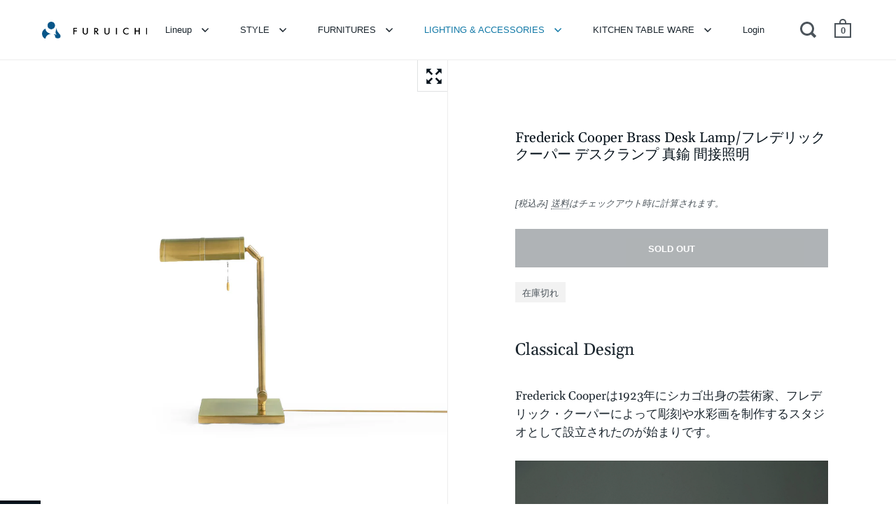

--- FILE ---
content_type: text/html; charset=utf-8
request_url: https://furuichic.com/collections/table-lamps/products/frederickcooper-brass-desklamp-101963
body_size: 46985
content:
<!doctype html>
<html class="no-js" lang="ja">
<head>

  <meta charset="utf-8">
  <meta name="viewport" content="width=device-width,initial-scale=1,maximum-scale=1,user-scalable=no">
  <meta http-equiv="X-UA-Compatible" content="IE=edge"><link rel="shortcut icon" href="//furuichic.com/cdn/shop/files/logo-FURUICHI-2_32x32.png?v=1613648310" type="image/png" /><title>フレデリッククーパー デスクランプ 真鍮 間接照明/Frederick Cooper Brass Desk Lamp &ndash; FURUICHI/古一
</title><meta name="description" content="Frederick Cooperは1923年にシカゴ出身の芸術家、フレデリック・クーパーによって彫刻や水彩画を制作するスタジオとして設立されたのが始まりです。クーパー氏は当時まだ新しい発明のひとつだった電球を使用したランプの魅力に惹かれ、急速に発展したアメリカ建築にもマッチするような、真鍮や布、ガラス、木といった素材と組み合わせた革新的なランプを発表しました。クラシカルやモダンなど、あらゆるスタイルに合うような斬新なデザインと、ハイクオリティーで高級感のある作りが魅力のランプを現在でも展開しています。こちらは真鍮を使用したデスクランプ。ピアノの上に置いて譜面を照らすための”ピアノランプ”や銀行のカウンターに置かれているような”バンカーランプ”のような、クラシカルなデザイン。古い映画のワンシーンに出てくるような、味わい深い佇まいが魅力です。真鍮のゴールドは、華やかながら派手すぎず、落ち着いた雰囲気を演出してくれます。支柱の根元のネジを緩めると180°角度調節ができ、さらにシェードの向きや角度も簡単に調節することができます。土台はしっかりと重みがあるため、安定感もばっちりです。電球ソケットの根本についたプルスイッチでON/OFFの切り替えができます。プルスイッチを引いた時のカチッという音と感触が、どこかノスタルジックな気分にさせてくれます。明かりを点けていない時も存在感があり、ヴィンテージインテリアとの相性も抜群の一品。お部屋にクラシカルなアクセントをプラスしてみてはいかがでしょうか♪"><link rel="canonical" href="https://furuichic.com/products/frederickcooper-brass-desklamp-101963"><meta property="og:type" content="product">
  <meta property="og:title" content="Frederick Cooper Brass Desk Lamp/フレデリッククーパー デスクランプ 真鍮 間接照明">

  
    <meta property="og:image" content="http://furuichic.com/cdn/shop/files/1IMG_8412_1024x.jpg?v=1699261068">
    <meta property="og:image:secure_url" content="https://furuichic.com/cdn/shop/files/1IMG_8412_1024x.jpg?v=1699261068">
    <meta property="og:image:width" content="1024">
    <meta property="og:image:height" content="1024">
  
    <meta property="og:image" content="http://furuichic.com/cdn/shop/files/2IMG_8437_1024x.jpg?v=1699261069">
    <meta property="og:image:secure_url" content="https://furuichic.com/cdn/shop/files/2IMG_8437_1024x.jpg?v=1699261069">
    <meta property="og:image:width" content="1024">
    <meta property="og:image:height" content="1024">
  
    <meta property="og:image" content="http://furuichic.com/cdn/shop/files/3IMG_8442_1024x.jpg?v=1699261069">
    <meta property="og:image:secure_url" content="https://furuichic.com/cdn/shop/files/3IMG_8442_1024x.jpg?v=1699261069">
    <meta property="og:image:width" content="1024">
    <meta property="og:image:height" content="1024">
  

  <meta property="product:price:amount" content="0">
  <meta property="product:price:currency" content="JPY">
  <meta property="product:availability" content="out of stock"><meta property="og:description" content="Frederick Cooperは1923年にシカゴ出身の芸術家、フレデリック・クーパーによって彫刻や水彩画を制作するスタジオとして設立されたのが始まりです。クーパー氏は当時まだ新しい発明のひとつだった電球を使用したランプの魅力に惹かれ、急速に発展したアメリカ建築にもマッチするような、真鍮や布、ガラス、木といった素材と組み合わせた革新的なランプを発表しました。クラシカルやモダンなど、あらゆるスタイルに合うような斬新なデザインと、ハイクオリティーで高級感のある作りが魅力のランプを現在でも展開しています。こちらは真鍮を使用したデスクランプ。ピアノの上に置いて譜面を照らすための”ピアノランプ”や銀行のカウンターに置かれているような”バンカーランプ”のような、クラシカルなデザイン。古い映画のワンシーンに出てくるような、味わい深い佇まいが魅力です。真鍮のゴールドは、華やかながら派手すぎず、落ち着いた雰囲気を演出してくれます。支柱の根元のネジを緩めると180°角度調節ができ、さらにシェードの向きや角度も簡単に調節することができます。土台はしっかりと重みがあるため、安定感もばっちりです。電球ソケットの根本についたプルスイッチでON/OFFの切り替えができます。プルスイッチを引いた時のカチッという音と感触が、どこかノスタルジックな気分にさせてくれます。明かりを点けていない時も存在感があり、ヴィンテージインテリアとの相性も抜群の一品。お部屋にクラシカルなアクセントをプラスしてみてはいかがでしょうか♪"><meta property="og:url" content="https://furuichic.com/products/frederickcooper-brass-desklamp-101963">
<meta property="og:site_name" content="FURUICHI/古一"><meta name="twitter:card" content="summary"><meta name="twitter:title" content="Frederick Cooper Brass Desk Lamp/フレデリッククーパー デスクランプ 真鍮 間接照明">
  <meta name="twitter:description" content="
Classical Design
Frederick Cooperは1923年にシカゴ出身の芸術家、フレデリック・クーパーによって彫刻や水彩画を制作するスタジオとして設立されたのが始まりです。

クーパー氏は当時まだ新しい発明のひとつだった電球を使用したランプの魅力に惹かれ、急速に発展したアメリカ建築にもマッチするような、真鍮や布、ガラス、木といった素材と組み合わせた革新的なランプを発表しました。クラシカルやモダンなど、あらゆるスタイルに合うような斬新なデザインと、ハイクオリティーで高級感のある作りが魅力のランプを現在でも展開しています。


こちらは真鍮を使用したデスクランプ。ピアノの上に置いて譜面を照らすための”ピアノランプ”や銀行のカウンターに置かれているような”バンカーランプ”のような、クラシカルなデザイン。古い映画のワンシーンに出てくるような、味わい深い佇まいが魅力です。真鍮のゴールドは、華やかながら派手すぎず、落ち着いた雰囲気を演出してくれます。


支柱の根元のネジを緩めると180°角度調節ができ、さらにシェードの向きや角度も簡単に調節することができます。土台はしっかりと重みがあるため、安定感もばっちりです。

This lamp has an attractive appearance that looks like something out of a scene from an old movie.

電球ソケットの根本についたプルスイッチでON/OFFの切り替えができます。プルスイッチを引いた時のカチッという音と感触が、どこかノスタルジックな気分にさせてくれます。

明かりを点けていない時も存在感があり、ヴィンテージインテリアとの相性も抜群の一品。お部屋にクラシカルなアクセントをプラスしてみてはいかがでしょうか♪



Detailed Condition
全体をクリーニングいたしました。経年や使用に伴う細かなスレや傷、錆などがございますが、大きなダメージはございません。動作に問題ございません。



こちらにも詳細画像がございます☟

-------------------------------------------------
【サイズ】
横幅 31.5cm 奥行 16.5cm 高さ 48.5cm（直角にした状態）
土台 横幅 22.2cm 奥行 16.5cm
コード長さ 約230cm
【材質】真鍮
【使用電球】E26/40Wまで　LED電球対応しております。
※LED電球の場合は60W相当の電球もご使用いただけます。
-------------------------------------------------
【配送方法】※こちらの商品を自社便でお届けの場合、お届け日時の調整が必要となります。そのため、お電話番号やメールアドレス等、ご連絡先にお間違いがないか、ご注文時にご確認ください。
ヤマト運輸もしくは自社便での配送を予定しております。
配送料はカートページよりご確認の上、お選びください。
・ヤマト宅急便 120サイズ
・自社便（当店のスタッフがご自宅まで商品をお届けします。）
配送料[Aエリア]1000円
※[Bエリア][Cエリア]はヤマト運輸でのお届けとなります。
エリアの詳細についてはこちら&amp;gt;&amp;gt;&amp;gt;






























































































">
  <meta name="twitter:image" content="https://furuichic.com/cdn/shop/files/1IMG_8412_600x600_crop_center.jpg?v=1699261068"><script type="application/ld+json">
  {
    "@context": "http://schema.org",
    "@type": "Product",
    "offers": [{
          "@type": "Offer",
          "name": "Default Title",
          "availability":"https://schema.org/OutOfStock",
          "price": 0.0,
          "priceCurrency": "JPY",
          "priceValidUntil": "2025-11-12","sku": "◆101963","url": "/collections/table-lamps/products/frederickcooper-brass-desklamp-101963/products/frederickcooper-brass-desklamp-101963?variant=42487614406853"
        }],"mpn": "101963",
      "productId": "101963","brand": {
      "name": "FURUICHI\/古一"
    },
    "name": "Frederick Cooper Brass Desk Lamp\/フレデリッククーパー デスクランプ 真鍮 間接照明",
    "description": "\nClassical Design\nFrederick Cooperは1923年にシカゴ出身の芸術家、フレデリック・クーパーによって彫刻や水彩画を制作するスタジオとして設立されたのが始まりです。\n\nクーパー氏は当時まだ新しい発明のひとつだった電球を使用したランプの魅力に惹かれ、急速に発展したアメリカ建築にもマッチするような、真鍮や布、ガラス、木といった素材と組み合わせた革新的なランプを発表しました。クラシカルやモダンなど、あらゆるスタイルに合うような斬新なデザインと、ハイクオリティーで高級感のある作りが魅力のランプを現在でも展開しています。\n\n\nこちらは真鍮を使用したデスクランプ。ピアノの上に置いて譜面を照らすための”ピアノランプ”や銀行のカウンターに置かれているような”バンカーランプ”のような、クラシカルなデザイン。古い映画のワンシーンに出てくるような、味わい深い佇まいが魅力です。真鍮のゴールドは、華やかながら派手すぎず、落ち着いた雰囲気を演出してくれます。\n\n\n支柱の根元のネジを緩めると180°角度調節ができ、さらにシェードの向きや角度も簡単に調節することができます。土台はしっかりと重みがあるため、安定感もばっちりです。\n\nThis lamp has an attractive appearance that looks like something out of a scene from an old movie.\n\n電球ソケットの根本についたプルスイッチでON\/OFFの切り替えができます。プルスイッチを引いた時のカチッという音と感触が、どこかノスタルジックな気分にさせてくれます。\n\n明かりを点けていない時も存在感があり、ヴィンテージインテリアとの相性も抜群の一品。お部屋にクラシカルなアクセントをプラスしてみてはいかがでしょうか♪\n\n\n\nDetailed Condition\n全体をクリーニングいたしました。経年や使用に伴う細かなスレや傷、錆などがございますが、大きなダメージはございません。動作に問題ございません。\n\n\n\nこちらにも詳細画像がございます☟\n\n-------------------------------------------------\n【サイズ】\n横幅 31.5cm 奥行 16.5cm 高さ 48.5cm（直角にした状態）\n土台 横幅 22.2cm 奥行 16.5cm\nコード長さ 約230cm\n【材質】真鍮\n【使用電球】E26\/40Wまで　LED電球対応しております。\n※LED電球の場合は60W相当の電球もご使用いただけます。\n-------------------------------------------------\n【配送方法】※こちらの商品を自社便でお届けの場合、お届け日時の調整が必要となります。そのため、お電話番号やメールアドレス等、ご連絡先にお間違いがないか、ご注文時にご確認ください。\nヤマト運輸もしくは自社便での配送を予定しております。\n配送料はカートページよりご確認の上、お選びください。\n・ヤマト宅急便 120サイズ\n・自社便（当店のスタッフがご自宅まで商品をお届けします。）\n配送料[Aエリア]1000円\n※[Bエリア][Cエリア]はヤマト運輸でのお届けとなります。\nエリアの詳細についてはこちら\u0026gt;\u0026gt;\u0026gt;\n\n\n\n\n\n\n\n\n\n\n\n\n\n\n\n\n\n\n\n\n\n\n\n\n\n\n\n\n\n\n\n\n\n\n\n\n\n\n\n\n\n\n\n\n\n\n\n\n\n\n\n\n\n\n\n\n\n\n\n\n\n\n\n\n\n\n\n\n\n\n\n\n\n\n\n\n\n\n\n\n\n\n\n\n\n\n\n\n\n\n\n\n\n\n",
    "category": "TABLE LAMPS",
    "url": "/collections/table-lamps/products/frederickcooper-brass-desklamp-101963/products/frederickcooper-brass-desklamp-101963",
    "sku": "◆101963",
    "image": {
      "@type": "ImageObject",
      "url": "https://furuichic.com/cdn/shop/files/1IMG_8412_1024x.jpg?v=1699261068",
      "image": "https://furuichic.com/cdn/shop/files/1IMG_8412_1024x.jpg?v=1699261068",
      "name": "Frederick Cooper Brass Desk Lamp\/フレデリッククーパー デスクランプ 真鍮 間接照明",
      "width": "1024",
      "height": "1024"
    }
  }
  </script><script type="application/ld+json">
  {
    "@context": "http://schema.org",
    "@type": "BreadcrumbList",
  "itemListElement": [{
      "@type": "ListItem",
      "position": 1,
      "name": "Translation missing: ja.general.breadcrumb.home",
      "item": "https://furuichic.com"
    },{
          "@type": "ListItem",
          "position": 2,
          "name": "TABLE LAMPS",
          "item": "https://furuichic.com/collections/table-lamps"
        }, {
          "@type": "ListItem",
          "position": 3,
          "name": "Frederick Cooper Brass Desk Lamp\/フレデリッククーパー デスクランプ 真鍮 間接照明",
          "item": "https://furuichic.com/collections/table-lamps/products/frederickcooper-brass-desklamp-101963"
        }]
  }
  </script><script type="application/ld+json">
  {
    "@context": "http://schema.org",
    "@type" : "Organization",
  "name" : "FURUICHI\/古一",
  "url" : "https://furuichic.com",
  "potentialAction": {
    "@type": "SearchAction",
    "target": "/search?q={search_term}",
    "query-input": "required name=search_term"
  }
  }
  </script><script type="text/javascript">
    2===performance.navigation.type&&location.reload(!0);
  </script>

  <link rel="preload" as="style" href="//furuichic.com/cdn/shop/t/4/assets/theme.css?v=70900393534396011761622794452">
  <link rel="preload" as="script" href="//furuichic.com/cdn/shop/t/4/assets/theme.min.js?v=39450938406982292911619603527">

  <link rel="preconnect" href="https://cdn.shopify.com">
  <link rel="preconnect" href="https://fonts.shopifycdn.com">
  <link rel="dns-prefetch" href="https://productreviews.shopifycdn.com"><link rel="preload" href="//furuichic.com/cdn/fonts/gelasio/gelasio_n4.4c16aa443f7a871bf3cd01ef1a4aee00a144b7f4.woff2" as="font" type="font/woff2" crossorigin><link rel="preload" href="" as="font" type="font/woff2" crossorigin><style type="text/css">/* Fonts */

  @font-face {
  font-family: Gelasio;
  font-weight: 400;
  font-style: normal;
  font-display: swap;
  src: url("//furuichic.com/cdn/fonts/gelasio/gelasio_n4.4c16aa443f7a871bf3cd01ef1a4aee00a144b7f4.woff2") format("woff2"),
       url("//furuichic.com/cdn/fonts/gelasio/gelasio_n4.5d24746d8f4bd63b39d8bb5edfdfb5ee3cf0492a.woff") format("woff");
}


  





:root {

    /* Color variables */

    --color-text: 6, 18, 27;
    --color-text-foreground: 255, 255, 255;;

    --color-accent: 18, 121, 167;
    --color-accent-foreground: 255, 255, 255;

    --color-background: 255, 255, 255;
    --color-background-second: 245, 245, 245;
    --color-background-third: 237, 237, 237;
    --color-background-fourth: 250, 250, 250;

    /* Font variables */

    --font-stack-headings: Gelasio, serif;
    --font-weight-headings: 400;
    --font-style-headings: normal;

    --font-stack-body: "system_ui", -apple-system, 'Segoe UI', Roboto, 'Helvetica Neue', 'Noto Sans', 'Liberation Sans', Arial, sans-serif, 'Apple Color Emoji', 'Segoe UI Emoji', 'Segoe UI Symbol', 'Noto Color Emoji';
    --font-weight-body: 400;--font-weight-body-bold: 700;--font-style-body: normal;

    --font-stack-menu: "system_ui", -apple-system, 'Segoe UI', Roboto, 'Helvetica Neue', 'Noto Sans', 'Liberation Sans', Arial, sans-serif, 'Apple Color Emoji', 'Segoe UI Emoji', 'Segoe UI Symbol', 'Noto Color Emoji';
    --font-weight-menu: 400;--font-weight-menu-bold: 700;--font-style-menu: normal;

  }

</style><link rel="stylesheet" href="//furuichic.com/cdn/shop/t/4/assets/theme.css?v=70900393534396011761622794452">

  <script>window.performance && window.performance.mark && window.performance.mark('shopify.content_for_header.start');</script><meta id="shopify-digital-wallet" name="shopify-digital-wallet" content="/54096330949/digital_wallets/dialog">
<link rel="alternate" type="application/json+oembed" href="https://furuichic.com/products/frederickcooper-brass-desklamp-101963.oembed">
<script async="async" src="/checkouts/internal/preloads.js?locale=ja-JP"></script>
<script id="shopify-features" type="application/json">{"accessToken":"85b8857b2bf466a3bf154d69103d9e35","betas":["rich-media-storefront-analytics"],"domain":"furuichic.com","predictiveSearch":false,"shopId":54096330949,"locale":"ja"}</script>
<script>var Shopify = Shopify || {};
Shopify.shop = "furuichi-jp.myshopify.com";
Shopify.locale = "ja";
Shopify.currency = {"active":"JPY","rate":"1.0"};
Shopify.country = "JP";
Shopify.theme = {"name":"Split20210428new","id":119685972165,"schema_name":"Split","schema_version":"2.7.0","theme_store_id":842,"role":"main"};
Shopify.theme.handle = "null";
Shopify.theme.style = {"id":null,"handle":null};
Shopify.cdnHost = "furuichic.com/cdn";
Shopify.routes = Shopify.routes || {};
Shopify.routes.root = "/";</script>
<script type="module">!function(o){(o.Shopify=o.Shopify||{}).modules=!0}(window);</script>
<script>!function(o){function n(){var o=[];function n(){o.push(Array.prototype.slice.apply(arguments))}return n.q=o,n}var t=o.Shopify=o.Shopify||{};t.loadFeatures=n(),t.autoloadFeatures=n()}(window);</script>
<script id="shop-js-analytics" type="application/json">{"pageType":"product"}</script>
<script defer="defer" async type="module" src="//furuichic.com/cdn/shopifycloud/shop-js/modules/v2/client.init-shop-cart-sync_BSqsFo7o.ja.esm.js"></script>
<script defer="defer" async type="module" src="//furuichic.com/cdn/shopifycloud/shop-js/modules/v2/chunk.common_6n9VALit.esm.js"></script>
<script type="module">
  await import("//furuichic.com/cdn/shopifycloud/shop-js/modules/v2/client.init-shop-cart-sync_BSqsFo7o.ja.esm.js");
await import("//furuichic.com/cdn/shopifycloud/shop-js/modules/v2/chunk.common_6n9VALit.esm.js");

  window.Shopify.SignInWithShop?.initShopCartSync?.({"fedCMEnabled":true,"windoidEnabled":true});

</script>
<script>(function() {
  var isLoaded = false;
  function asyncLoad() {
    if (isLoaded) return;
    isLoaded = true;
    var urls = ["https:\/\/cdncozyantitheft.addons.business\/js\/script_tags\/furuichi-jp\/5shm3MmwBnmhuunZVRUGyftpzSRVlU6J.js?shop=furuichi-jp.myshopify.com","https:\/\/cdn.nfcube.com\/instafeed-73d28cf8e8c5bc13c5bb14f93d082f79.js?shop=furuichi-jp.myshopify.com"];
    for (var i = 0; i < urls.length; i++) {
      var s = document.createElement('script');
      s.type = 'text/javascript';
      s.async = true;
      s.src = urls[i];
      var x = document.getElementsByTagName('script')[0];
      x.parentNode.insertBefore(s, x);
    }
  };
  if(window.attachEvent) {
    window.attachEvent('onload', asyncLoad);
  } else {
    window.addEventListener('load', asyncLoad, false);
  }
})();</script>
<script id="__st">var __st={"a":54096330949,"offset":32400,"reqid":"d5a74407-7c42-4b61-90b8-65a860fd732e-1762083227","pageurl":"furuichic.com\/collections\/table-lamps\/products\/frederickcooper-brass-desklamp-101963","u":"6fa510ba4b7f","p":"product","rtyp":"product","rid":7538304483525};</script>
<script>window.ShopifyPaypalV4VisibilityTracking = true;</script>
<script id="captcha-bootstrap">!function(){'use strict';const t='contact',e='account',n='new_comment',o=[[t,t],['blogs',n],['comments',n],[t,'customer']],c=[[e,'customer_login'],[e,'guest_login'],[e,'recover_customer_password'],[e,'create_customer']],r=t=>t.map((([t,e])=>`form[action*='/${t}']:not([data-nocaptcha='true']) input[name='form_type'][value='${e}']`)).join(','),a=t=>()=>t?[...document.querySelectorAll(t)].map((t=>t.form)):[];function s(){const t=[...o],e=r(t);return a(e)}const i='password',u='form_key',d=['recaptcha-v3-token','g-recaptcha-response','h-captcha-response',i],f=()=>{try{return window.sessionStorage}catch{return}},m='__shopify_v',_=t=>t.elements[u];function p(t,e,n=!1){try{const o=window.sessionStorage,c=JSON.parse(o.getItem(e)),{data:r}=function(t){const{data:e,action:n}=t;return t[m]||n?{data:e,action:n}:{data:t,action:n}}(c);for(const[e,n]of Object.entries(r))t.elements[e]&&(t.elements[e].value=n);n&&o.removeItem(e)}catch(o){console.error('form repopulation failed',{error:o})}}const l='form_type',E='cptcha';function T(t){t.dataset[E]=!0}const w=window,h=w.document,L='Shopify',v='ce_forms',y='captcha';let A=!1;((t,e)=>{const n=(g='f06e6c50-85a8-45c8-87d0-21a2b65856fe',I='https://cdn.shopify.com/shopifycloud/storefront-forms-hcaptcha/ce_storefront_forms_captcha_hcaptcha.v1.5.2.iife.js',D={infoText:'hCaptchaによる保護',privacyText:'プライバシー',termsText:'利用規約'},(t,e,n)=>{const o=w[L][v],c=o.bindForm;if(c)return c(t,g,e,D).then(n);var r;o.q.push([[t,g,e,D],n]),r=I,A||(h.body.append(Object.assign(h.createElement('script'),{id:'captcha-provider',async:!0,src:r})),A=!0)});var g,I,D;w[L]=w[L]||{},w[L][v]=w[L][v]||{},w[L][v].q=[],w[L][y]=w[L][y]||{},w[L][y].protect=function(t,e){n(t,void 0,e),T(t)},Object.freeze(w[L][y]),function(t,e,n,w,h,L){const[v,y,A,g]=function(t,e,n){const i=e?o:[],u=t?c:[],d=[...i,...u],f=r(d),m=r(i),_=r(d.filter((([t,e])=>n.includes(e))));return[a(f),a(m),a(_),s()]}(w,h,L),I=t=>{const e=t.target;return e instanceof HTMLFormElement?e:e&&e.form},D=t=>v().includes(t);t.addEventListener('submit',(t=>{const e=I(t);if(!e)return;const n=D(e)&&!e.dataset.hcaptchaBound&&!e.dataset.recaptchaBound,o=_(e),c=g().includes(e)&&(!o||!o.value);(n||c)&&t.preventDefault(),c&&!n&&(function(t){try{if(!f())return;!function(t){const e=f();if(!e)return;const n=_(t);if(!n)return;const o=n.value;o&&e.removeItem(o)}(t);const e=Array.from(Array(32),(()=>Math.random().toString(36)[2])).join('');!function(t,e){_(t)||t.append(Object.assign(document.createElement('input'),{type:'hidden',name:u})),t.elements[u].value=e}(t,e),function(t,e){const n=f();if(!n)return;const o=[...t.querySelectorAll(`input[type='${i}']`)].map((({name:t})=>t)),c=[...d,...o],r={};for(const[a,s]of new FormData(t).entries())c.includes(a)||(r[a]=s);n.setItem(e,JSON.stringify({[m]:1,action:t.action,data:r}))}(t,e)}catch(e){console.error('failed to persist form',e)}}(e),e.submit())}));const S=(t,e)=>{t&&!t.dataset[E]&&(n(t,e.some((e=>e===t))),T(t))};for(const o of['focusin','change'])t.addEventListener(o,(t=>{const e=I(t);D(e)&&S(e,y())}));const B=e.get('form_key'),M=e.get(l),P=B&&M;t.addEventListener('DOMContentLoaded',(()=>{const t=y();if(P)for(const e of t)e.elements[l].value===M&&p(e,B);[...new Set([...A(),...v().filter((t=>'true'===t.dataset.shopifyCaptcha))])].forEach((e=>S(e,t)))}))}(h,new URLSearchParams(w.location.search),n,t,e,['guest_login'])})(!0,!0)}();</script>
<script integrity="sha256-52AcMU7V7pcBOXWImdc/TAGTFKeNjmkeM1Pvks/DTgc=" data-source-attribution="shopify.loadfeatures" defer="defer" src="//furuichic.com/cdn/shopifycloud/storefront/assets/storefront/load_feature-81c60534.js" crossorigin="anonymous"></script>
<script data-source-attribution="shopify.dynamic_checkout.dynamic.init">var Shopify=Shopify||{};Shopify.PaymentButton=Shopify.PaymentButton||{isStorefrontPortableWallets:!0,init:function(){window.Shopify.PaymentButton.init=function(){};var t=document.createElement("script");t.src="https://furuichic.com/cdn/shopifycloud/portable-wallets/latest/portable-wallets.ja.js",t.type="module",document.head.appendChild(t)}};
</script>
<script data-source-attribution="shopify.dynamic_checkout.buyer_consent">
  function portableWalletsHideBuyerConsent(e){var t=document.getElementById("shopify-buyer-consent"),n=document.getElementById("shopify-subscription-policy-button");t&&n&&(t.classList.add("hidden"),t.setAttribute("aria-hidden","true"),n.removeEventListener("click",e))}function portableWalletsShowBuyerConsent(e){var t=document.getElementById("shopify-buyer-consent"),n=document.getElementById("shopify-subscription-policy-button");t&&n&&(t.classList.remove("hidden"),t.removeAttribute("aria-hidden"),n.addEventListener("click",e))}window.Shopify?.PaymentButton&&(window.Shopify.PaymentButton.hideBuyerConsent=portableWalletsHideBuyerConsent,window.Shopify.PaymentButton.showBuyerConsent=portableWalletsShowBuyerConsent);
</script>
<script data-source-attribution="shopify.dynamic_checkout.cart.bootstrap">document.addEventListener("DOMContentLoaded",(function(){function t(){return document.querySelector("shopify-accelerated-checkout-cart, shopify-accelerated-checkout")}if(t())Shopify.PaymentButton.init();else{new MutationObserver((function(e,n){t()&&(Shopify.PaymentButton.init(),n.disconnect())})).observe(document.body,{childList:!0,subtree:!0})}}));
</script>

<script>window.performance && window.performance.mark && window.performance.mark('shopify.content_for_header.end');</script> <script> 
page = '' 
var shopUrl = "furuichi-jp.myshopify.com" 
</script> 
 
<script> 
var name = "Split20210428new"
var id =7538304483525 
 var vid = 42487614406853
page = 'product' 
</script> 
 
 
<script src="//furuichic.com/cdn/shop/t/4/assets/tricon-label.js?v=28980196823425504861618222294" async></script> 


  <noscript>
    <link rel="stylesheet" href="//furuichic.com/cdn/shop/t/4/assets/theme.no-js.css?v=115616655028205881381616575535">
  </noscript>
  



  
  
                  <script>
              if (typeof BSS_PL == 'undefined') {
                  var BSS_PL = {};
              }
              var bssPlApiServer = "https://product-labels-pro.bsscommerce.com";
              BSS_PL.customerTags = 'null';
              BSS_PL.configData = [];
              BSS_PL.storeId = 8890;
              BSS_PL.currentPlan = "false";
              </script>
          <style>
.homepage-slideshow .slick-slide .bss_pl_img {
    visibility: hidden;
}
</style>
  
  
  <meta name="google-site-verification" content="3674jHVF86Y9UEECPPHM0nHeVYXvlXV-Sk1P0k2l8mg" />
  <meta name="facebook-domain-verification" content="cjwmtma72kovqyg860zdz1i38zzrro" />
  <meta name="p:domain_verify" content="04262c8ec5af197eb1cd3c35165f95d3"/>
                    <link href="https://monorail-edge.shopifysvc.com" rel="dns-prefetch">
<script>(function(){if ("sendBeacon" in navigator && "performance" in window) {try {var session_token_from_headers = performance.getEntriesByType('navigation')[0].serverTiming.find(x => x.name == '_s').description;} catch {var session_token_from_headers = undefined;}var session_cookie_matches = document.cookie.match(/_shopify_s=([^;]*)/);var session_token_from_cookie = session_cookie_matches && session_cookie_matches.length === 2 ? session_cookie_matches[1] : "";var session_token = session_token_from_headers || session_token_from_cookie || "";function handle_abandonment_event(e) {var entries = performance.getEntries().filter(function(entry) {return /monorail-edge.shopifysvc.com/.test(entry.name);});if (!window.abandonment_tracked && entries.length === 0) {window.abandonment_tracked = true;var currentMs = Date.now();var navigation_start = performance.timing.navigationStart;var payload = {shop_id: 54096330949,url: window.location.href,navigation_start,duration: currentMs - navigation_start,session_token,page_type: "product"};window.navigator.sendBeacon("https://monorail-edge.shopifysvc.com/v1/produce", JSON.stringify({schema_id: "online_store_buyer_site_abandonment/1.1",payload: payload,metadata: {event_created_at_ms: currentMs,event_sent_at_ms: currentMs}}));}}window.addEventListener('pagehide', handle_abandonment_event);}}());</script>
<script id="web-pixels-manager-setup">(function e(e,d,r,n,o){if(void 0===o&&(o={}),!Boolean(null===(a=null===(i=window.Shopify)||void 0===i?void 0:i.analytics)||void 0===a?void 0:a.replayQueue)){var i,a;window.Shopify=window.Shopify||{};var t=window.Shopify;t.analytics=t.analytics||{};var s=t.analytics;s.replayQueue=[],s.publish=function(e,d,r){return s.replayQueue.push([e,d,r]),!0};try{self.performance.mark("wpm:start")}catch(e){}var l=function(){var e={modern:/Edge?\/(1{2}[4-9]|1[2-9]\d|[2-9]\d{2}|\d{4,})\.\d+(\.\d+|)|Firefox\/(1{2}[4-9]|1[2-9]\d|[2-9]\d{2}|\d{4,})\.\d+(\.\d+|)|Chrom(ium|e)\/(9{2}|\d{3,})\.\d+(\.\d+|)|(Maci|X1{2}).+ Version\/(15\.\d+|(1[6-9]|[2-9]\d|\d{3,})\.\d+)([,.]\d+|)( \(\w+\)|)( Mobile\/\w+|) Safari\/|Chrome.+OPR\/(9{2}|\d{3,})\.\d+\.\d+|(CPU[ +]OS|iPhone[ +]OS|CPU[ +]iPhone|CPU IPhone OS|CPU iPad OS)[ +]+(15[._]\d+|(1[6-9]|[2-9]\d|\d{3,})[._]\d+)([._]\d+|)|Android:?[ /-](13[3-9]|1[4-9]\d|[2-9]\d{2}|\d{4,})(\.\d+|)(\.\d+|)|Android.+Firefox\/(13[5-9]|1[4-9]\d|[2-9]\d{2}|\d{4,})\.\d+(\.\d+|)|Android.+Chrom(ium|e)\/(13[3-9]|1[4-9]\d|[2-9]\d{2}|\d{4,})\.\d+(\.\d+|)|SamsungBrowser\/([2-9]\d|\d{3,})\.\d+/,legacy:/Edge?\/(1[6-9]|[2-9]\d|\d{3,})\.\d+(\.\d+|)|Firefox\/(5[4-9]|[6-9]\d|\d{3,})\.\d+(\.\d+|)|Chrom(ium|e)\/(5[1-9]|[6-9]\d|\d{3,})\.\d+(\.\d+|)([\d.]+$|.*Safari\/(?![\d.]+ Edge\/[\d.]+$))|(Maci|X1{2}).+ Version\/(10\.\d+|(1[1-9]|[2-9]\d|\d{3,})\.\d+)([,.]\d+|)( \(\w+\)|)( Mobile\/\w+|) Safari\/|Chrome.+OPR\/(3[89]|[4-9]\d|\d{3,})\.\d+\.\d+|(CPU[ +]OS|iPhone[ +]OS|CPU[ +]iPhone|CPU IPhone OS|CPU iPad OS)[ +]+(10[._]\d+|(1[1-9]|[2-9]\d|\d{3,})[._]\d+)([._]\d+|)|Android:?[ /-](13[3-9]|1[4-9]\d|[2-9]\d{2}|\d{4,})(\.\d+|)(\.\d+|)|Mobile Safari.+OPR\/([89]\d|\d{3,})\.\d+\.\d+|Android.+Firefox\/(13[5-9]|1[4-9]\d|[2-9]\d{2}|\d{4,})\.\d+(\.\d+|)|Android.+Chrom(ium|e)\/(13[3-9]|1[4-9]\d|[2-9]\d{2}|\d{4,})\.\d+(\.\d+|)|Android.+(UC? ?Browser|UCWEB|U3)[ /]?(15\.([5-9]|\d{2,})|(1[6-9]|[2-9]\d|\d{3,})\.\d+)\.\d+|SamsungBrowser\/(5\.\d+|([6-9]|\d{2,})\.\d+)|Android.+MQ{2}Browser\/(14(\.(9|\d{2,})|)|(1[5-9]|[2-9]\d|\d{3,})(\.\d+|))(\.\d+|)|K[Aa][Ii]OS\/(3\.\d+|([4-9]|\d{2,})\.\d+)(\.\d+|)/},d=e.modern,r=e.legacy,n=navigator.userAgent;return n.match(d)?"modern":n.match(r)?"legacy":"unknown"}(),u="modern"===l?"modern":"legacy",c=(null!=n?n:{modern:"",legacy:""})[u],f=function(e){return[e.baseUrl,"/wpm","/b",e.hashVersion,"modern"===e.buildTarget?"m":"l",".js"].join("")}({baseUrl:d,hashVersion:r,buildTarget:u}),m=function(e){var d=e.version,r=e.bundleTarget,n=e.surface,o=e.pageUrl,i=e.monorailEndpoint;return{emit:function(e){var a=e.status,t=e.errorMsg,s=(new Date).getTime(),l=JSON.stringify({metadata:{event_sent_at_ms:s},events:[{schema_id:"web_pixels_manager_load/3.1",payload:{version:d,bundle_target:r,page_url:o,status:a,surface:n,error_msg:t},metadata:{event_created_at_ms:s}}]});if(!i)return console&&console.warn&&console.warn("[Web Pixels Manager] No Monorail endpoint provided, skipping logging."),!1;try{return self.navigator.sendBeacon.bind(self.navigator)(i,l)}catch(e){}var u=new XMLHttpRequest;try{return u.open("POST",i,!0),u.setRequestHeader("Content-Type","text/plain"),u.send(l),!0}catch(e){return console&&console.warn&&console.warn("[Web Pixels Manager] Got an unhandled error while logging to Monorail."),!1}}}}({version:r,bundleTarget:l,surface:e.surface,pageUrl:self.location.href,monorailEndpoint:e.monorailEndpoint});try{o.browserTarget=l,function(e){var d=e.src,r=e.async,n=void 0===r||r,o=e.onload,i=e.onerror,a=e.sri,t=e.scriptDataAttributes,s=void 0===t?{}:t,l=document.createElement("script"),u=document.querySelector("head"),c=document.querySelector("body");if(l.async=n,l.src=d,a&&(l.integrity=a,l.crossOrigin="anonymous"),s)for(var f in s)if(Object.prototype.hasOwnProperty.call(s,f))try{l.dataset[f]=s[f]}catch(e){}if(o&&l.addEventListener("load",o),i&&l.addEventListener("error",i),u)u.appendChild(l);else{if(!c)throw new Error("Did not find a head or body element to append the script");c.appendChild(l)}}({src:f,async:!0,onload:function(){if(!function(){var e,d;return Boolean(null===(d=null===(e=window.Shopify)||void 0===e?void 0:e.analytics)||void 0===d?void 0:d.initialized)}()){var d=window.webPixelsManager.init(e)||void 0;if(d){var r=window.Shopify.analytics;r.replayQueue.forEach((function(e){var r=e[0],n=e[1],o=e[2];d.publishCustomEvent(r,n,o)})),r.replayQueue=[],r.publish=d.publishCustomEvent,r.visitor=d.visitor,r.initialized=!0}}},onerror:function(){return m.emit({status:"failed",errorMsg:"".concat(f," has failed to load")})},sri:function(e){var d=/^sha384-[A-Za-z0-9+/=]+$/;return"string"==typeof e&&d.test(e)}(c)?c:"",scriptDataAttributes:o}),m.emit({status:"loading"})}catch(e){m.emit({status:"failed",errorMsg:(null==e?void 0:e.message)||"Unknown error"})}}})({shopId: 54096330949,storefrontBaseUrl: "https://furuichic.com",extensionsBaseUrl: "https://extensions.shopifycdn.com/cdn/shopifycloud/web-pixels-manager",monorailEndpoint: "https://monorail-edge.shopifysvc.com/unstable/produce_batch",surface: "storefront-renderer",enabledBetaFlags: ["2dca8a86"],webPixelsConfigList: [{"id":"850002117","configuration":"{\"config\":\"{\\\"pixel_id\\\":\\\"G-C6L7C37W6F\\\",\\\"google_tag_ids\\\":[\\\"G-C6L7C37W6F\\\"],\\\"gtag_events\\\":[{\\\"type\\\":\\\"search\\\",\\\"action_label\\\":\\\"G-C6L7C37W6F\\\"},{\\\"type\\\":\\\"begin_checkout\\\",\\\"action_label\\\":\\\"G-C6L7C37W6F\\\"},{\\\"type\\\":\\\"view_item\\\",\\\"action_label\\\":\\\"G-C6L7C37W6F\\\"},{\\\"type\\\":\\\"purchase\\\",\\\"action_label\\\":\\\"G-C6L7C37W6F\\\"},{\\\"type\\\":\\\"page_view\\\",\\\"action_label\\\":\\\"G-C6L7C37W6F\\\"},{\\\"type\\\":\\\"add_payment_info\\\",\\\"action_label\\\":\\\"G-C6L7C37W6F\\\"},{\\\"type\\\":\\\"add_to_cart\\\",\\\"action_label\\\":\\\"G-C6L7C37W6F\\\"}],\\\"enable_monitoring_mode\\\":false}\"}","eventPayloadVersion":"v1","runtimeContext":"OPEN","scriptVersion":"b2a88bafab3e21179ed38636efcd8a93","type":"APP","apiClientId":1780363,"privacyPurposes":[],"dataSharingAdjustments":{"protectedCustomerApprovalScopes":["read_customer_address","read_customer_email","read_customer_name","read_customer_personal_data","read_customer_phone"]}},{"id":"279969989","configuration":"{\"pixel_id\":\"462753040843186\",\"pixel_type\":\"facebook_pixel\",\"metaapp_system_user_token\":\"-\"}","eventPayloadVersion":"v1","runtimeContext":"OPEN","scriptVersion":"ca16bc87fe92b6042fbaa3acc2fbdaa6","type":"APP","apiClientId":2329312,"privacyPurposes":["ANALYTICS","MARKETING","SALE_OF_DATA"],"dataSharingAdjustments":{"protectedCustomerApprovalScopes":["read_customer_address","read_customer_email","read_customer_name","read_customer_personal_data","read_customer_phone"]}},{"id":"110887109","eventPayloadVersion":"v1","runtimeContext":"LAX","scriptVersion":"1","type":"CUSTOM","privacyPurposes":["ANALYTICS"],"name":"Google Analytics tag (migrated)"},{"id":"shopify-app-pixel","configuration":"{}","eventPayloadVersion":"v1","runtimeContext":"STRICT","scriptVersion":"0450","apiClientId":"shopify-pixel","type":"APP","privacyPurposes":["ANALYTICS","MARKETING"]},{"id":"shopify-custom-pixel","eventPayloadVersion":"v1","runtimeContext":"LAX","scriptVersion":"0450","apiClientId":"shopify-pixel","type":"CUSTOM","privacyPurposes":["ANALYTICS","MARKETING"]}],isMerchantRequest: false,initData: {"shop":{"name":"FURUICHI\/古一","paymentSettings":{"currencyCode":"JPY"},"myshopifyDomain":"furuichi-jp.myshopify.com","countryCode":"JP","storefrontUrl":"https:\/\/furuichic.com"},"customer":null,"cart":null,"checkout":null,"productVariants":[{"price":{"amount":0.0,"currencyCode":"JPY"},"product":{"title":"Frederick Cooper Brass Desk Lamp\/フレデリッククーパー デスクランプ 真鍮 間接照明","vendor":"FURUICHI\/古一","id":"7538304483525","untranslatedTitle":"Frederick Cooper Brass Desk Lamp\/フレデリッククーパー デスクランプ 真鍮 間接照明","url":"\/products\/frederickcooper-brass-desklamp-101963","type":"TABLE LAMPS"},"id":"42487614406853","image":{"src":"\/\/furuichic.com\/cdn\/shop\/files\/1IMG_8412.jpg?v=1699261068"},"sku":"◆101963","title":"Default Title","untranslatedTitle":"Default Title"}],"purchasingCompany":null},},"https://furuichic.com/cdn","5303c62bw494ab25dp0d72f2dcm48e21f5a",{"modern":"","legacy":""},{"shopId":"54096330949","storefrontBaseUrl":"https:\/\/furuichic.com","extensionBaseUrl":"https:\/\/extensions.shopifycdn.com\/cdn\/shopifycloud\/web-pixels-manager","surface":"storefront-renderer","enabledBetaFlags":"[\"2dca8a86\"]","isMerchantRequest":"false","hashVersion":"5303c62bw494ab25dp0d72f2dcm48e21f5a","publish":"custom","events":"[[\"page_viewed\",{}],[\"product_viewed\",{\"productVariant\":{\"price\":{\"amount\":0.0,\"currencyCode\":\"JPY\"},\"product\":{\"title\":\"Frederick Cooper Brass Desk Lamp\/フレデリッククーパー デスクランプ 真鍮 間接照明\",\"vendor\":\"FURUICHI\/古一\",\"id\":\"7538304483525\",\"untranslatedTitle\":\"Frederick Cooper Brass Desk Lamp\/フレデリッククーパー デスクランプ 真鍮 間接照明\",\"url\":\"\/products\/frederickcooper-brass-desklamp-101963\",\"type\":\"TABLE LAMPS\"},\"id\":\"42487614406853\",\"image\":{\"src\":\"\/\/furuichic.com\/cdn\/shop\/files\/1IMG_8412.jpg?v=1699261068\"},\"sku\":\"◆101963\",\"title\":\"Default Title\",\"untranslatedTitle\":\"Default Title\"}}]]"});</script><script>
  window.ShopifyAnalytics = window.ShopifyAnalytics || {};
  window.ShopifyAnalytics.meta = window.ShopifyAnalytics.meta || {};
  window.ShopifyAnalytics.meta.currency = 'JPY';
  var meta = {"product":{"id":7538304483525,"gid":"gid:\/\/shopify\/Product\/7538304483525","vendor":"FURUICHI\/古一","type":"TABLE LAMPS","variants":[{"id":42487614406853,"price":0,"name":"Frederick Cooper Brass Desk Lamp\/フレデリッククーパー デスクランプ 真鍮 間接照明","public_title":null,"sku":"◆101963"}],"remote":false},"page":{"pageType":"product","resourceType":"product","resourceId":7538304483525}};
  for (var attr in meta) {
    window.ShopifyAnalytics.meta[attr] = meta[attr];
  }
</script>
<script class="analytics">
  (function () {
    var customDocumentWrite = function(content) {
      var jquery = null;

      if (window.jQuery) {
        jquery = window.jQuery;
      } else if (window.Checkout && window.Checkout.$) {
        jquery = window.Checkout.$;
      }

      if (jquery) {
        jquery('body').append(content);
      }
    };

    var hasLoggedConversion = function(token) {
      if (token) {
        return document.cookie.indexOf('loggedConversion=' + token) !== -1;
      }
      return false;
    }

    var setCookieIfConversion = function(token) {
      if (token) {
        var twoMonthsFromNow = new Date(Date.now());
        twoMonthsFromNow.setMonth(twoMonthsFromNow.getMonth() + 2);

        document.cookie = 'loggedConversion=' + token + '; expires=' + twoMonthsFromNow;
      }
    }

    var trekkie = window.ShopifyAnalytics.lib = window.trekkie = window.trekkie || [];
    if (trekkie.integrations) {
      return;
    }
    trekkie.methods = [
      'identify',
      'page',
      'ready',
      'track',
      'trackForm',
      'trackLink'
    ];
    trekkie.factory = function(method) {
      return function() {
        var args = Array.prototype.slice.call(arguments);
        args.unshift(method);
        trekkie.push(args);
        return trekkie;
      };
    };
    for (var i = 0; i < trekkie.methods.length; i++) {
      var key = trekkie.methods[i];
      trekkie[key] = trekkie.factory(key);
    }
    trekkie.load = function(config) {
      trekkie.config = config || {};
      trekkie.config.initialDocumentCookie = document.cookie;
      var first = document.getElementsByTagName('script')[0];
      var script = document.createElement('script');
      script.type = 'text/javascript';
      script.onerror = function(e) {
        var scriptFallback = document.createElement('script');
        scriptFallback.type = 'text/javascript';
        scriptFallback.onerror = function(error) {
                var Monorail = {
      produce: function produce(monorailDomain, schemaId, payload) {
        var currentMs = new Date().getTime();
        var event = {
          schema_id: schemaId,
          payload: payload,
          metadata: {
            event_created_at_ms: currentMs,
            event_sent_at_ms: currentMs
          }
        };
        return Monorail.sendRequest("https://" + monorailDomain + "/v1/produce", JSON.stringify(event));
      },
      sendRequest: function sendRequest(endpointUrl, payload) {
        // Try the sendBeacon API
        if (window && window.navigator && typeof window.navigator.sendBeacon === 'function' && typeof window.Blob === 'function' && !Monorail.isIos12()) {
          var blobData = new window.Blob([payload], {
            type: 'text/plain'
          });

          if (window.navigator.sendBeacon(endpointUrl, blobData)) {
            return true;
          } // sendBeacon was not successful

        } // XHR beacon

        var xhr = new XMLHttpRequest();

        try {
          xhr.open('POST', endpointUrl);
          xhr.setRequestHeader('Content-Type', 'text/plain');
          xhr.send(payload);
        } catch (e) {
          console.log(e);
        }

        return false;
      },
      isIos12: function isIos12() {
        return window.navigator.userAgent.lastIndexOf('iPhone; CPU iPhone OS 12_') !== -1 || window.navigator.userAgent.lastIndexOf('iPad; CPU OS 12_') !== -1;
      }
    };
    Monorail.produce('monorail-edge.shopifysvc.com',
      'trekkie_storefront_load_errors/1.1',
      {shop_id: 54096330949,
      theme_id: 119685972165,
      app_name: "storefront",
      context_url: window.location.href,
      source_url: "//furuichic.com/cdn/s/trekkie.storefront.5ad93876886aa0a32f5bade9f25632a26c6f183a.min.js"});

        };
        scriptFallback.async = true;
        scriptFallback.src = '//furuichic.com/cdn/s/trekkie.storefront.5ad93876886aa0a32f5bade9f25632a26c6f183a.min.js';
        first.parentNode.insertBefore(scriptFallback, first);
      };
      script.async = true;
      script.src = '//furuichic.com/cdn/s/trekkie.storefront.5ad93876886aa0a32f5bade9f25632a26c6f183a.min.js';
      first.parentNode.insertBefore(script, first);
    };
    trekkie.load(
      {"Trekkie":{"appName":"storefront","development":false,"defaultAttributes":{"shopId":54096330949,"isMerchantRequest":null,"themeId":119685972165,"themeCityHash":"10188852319265307505","contentLanguage":"ja","currency":"JPY","eventMetadataId":"190d055b-49a4-4c8f-8688-f649721410d1"},"isServerSideCookieWritingEnabled":true,"monorailRegion":"shop_domain","enabledBetaFlags":["f0df213a"]},"Session Attribution":{},"S2S":{"facebookCapiEnabled":true,"source":"trekkie-storefront-renderer","apiClientId":580111}}
    );

    var loaded = false;
    trekkie.ready(function() {
      if (loaded) return;
      loaded = true;

      window.ShopifyAnalytics.lib = window.trekkie;

      var originalDocumentWrite = document.write;
      document.write = customDocumentWrite;
      try { window.ShopifyAnalytics.merchantGoogleAnalytics.call(this); } catch(error) {};
      document.write = originalDocumentWrite;

      window.ShopifyAnalytics.lib.page(null,{"pageType":"product","resourceType":"product","resourceId":7538304483525,"shopifyEmitted":true});

      var match = window.location.pathname.match(/checkouts\/(.+)\/(thank_you|post_purchase)/)
      var token = match? match[1]: undefined;
      if (!hasLoggedConversion(token)) {
        setCookieIfConversion(token);
        window.ShopifyAnalytics.lib.track("Viewed Product",{"currency":"JPY","variantId":42487614406853,"productId":7538304483525,"productGid":"gid:\/\/shopify\/Product\/7538304483525","name":"Frederick Cooper Brass Desk Lamp\/フレデリッククーパー デスクランプ 真鍮 間接照明","price":"0","sku":"◆101963","brand":"FURUICHI\/古一","variant":null,"category":"TABLE LAMPS","nonInteraction":true,"remote":false},undefined,undefined,{"shopifyEmitted":true});
      window.ShopifyAnalytics.lib.track("monorail:\/\/trekkie_storefront_viewed_product\/1.1",{"currency":"JPY","variantId":42487614406853,"productId":7538304483525,"productGid":"gid:\/\/shopify\/Product\/7538304483525","name":"Frederick Cooper Brass Desk Lamp\/フレデリッククーパー デスクランプ 真鍮 間接照明","price":"0","sku":"◆101963","brand":"FURUICHI\/古一","variant":null,"category":"TABLE LAMPS","nonInteraction":true,"remote":false,"referer":"https:\/\/furuichic.com\/collections\/table-lamps\/products\/frederickcooper-brass-desklamp-101963"});
      }
    });


        var eventsListenerScript = document.createElement('script');
        eventsListenerScript.async = true;
        eventsListenerScript.src = "//furuichic.com/cdn/shopifycloud/storefront/assets/shop_events_listener-b8f524ab.js";
        document.getElementsByTagName('head')[0].appendChild(eventsListenerScript);

})();</script>
  <script>
  if (!window.ga || (window.ga && typeof window.ga !== 'function')) {
    window.ga = function ga() {
      (window.ga.q = window.ga.q || []).push(arguments);
      if (window.Shopify && window.Shopify.analytics && typeof window.Shopify.analytics.publish === 'function') {
        window.Shopify.analytics.publish("ga_stub_called", {}, {sendTo: "google_osp_migration"});
      }
      console.error("Shopify's Google Analytics stub called with:", Array.from(arguments), "\nSee https://help.shopify.com/manual/promoting-marketing/pixels/pixel-migration#google for more information.");
    };
    if (window.Shopify && window.Shopify.analytics && typeof window.Shopify.analytics.publish === 'function') {
      window.Shopify.analytics.publish("ga_stub_initialized", {}, {sendTo: "google_osp_migration"});
    }
  }
</script>
<script
  defer
  src="https://furuichic.com/cdn/shopifycloud/perf-kit/shopify-perf-kit-2.1.1.min.js"
  data-application="storefront-renderer"
  data-shop-id="54096330949"
  data-render-region="gcp-us-east1"
  data-page-type="product"
  data-theme-instance-id="119685972165"
  data-theme-name="Split"
  data-theme-version="2.7.0"
  data-monorail-region="shop_domain"
  data-resource-timing-sampling-rate="10"
  data-shs="true"
  data-shs-beacon="true"
  data-shs-export-with-fetch="true"
  data-shs-logs-sample-rate="1"
></script>
</head>
             

<body id="フレデリッククーパー-デスクランプ-真鍮-間接照明-frederick-cooper-brass-desk-lamp" class="template-product template-product no-touchevents">

  <div id="shopify-section-header" class="shopify-section mount-header"><header id="site-header" class="site-header desktop-view--classic header-scroll" data-logo_height="24">

  <!-- logo -->
  
  
    <span class="logo">
  

<div id="header-size-settings" data-max_desk_height="45" data-max_mobile_height="45"></div>
<script type="text/javascript">
  window.debounce=function(b,f,c){var a;return function(){var d=this,e=arguments,g=c&&!a;clearTimeout(a);a=setTimeout(function(){a=null;c||b.apply(d,e)},f);g&&b.apply(d,e)}};
  const fixVhByVars = function(){
    const maxDeskHeight = parseInt( document.getElementById('header-size-settings').dataset.max_desk_height ),
          maxMobileHeight = parseInt( document.getElementById('header-size-settings').dataset.max_mobile_height );
    if ( window.innerWidth < 480 ) {
      document.documentElement.style.setProperty('--header-padding', '14px');
      document.documentElement.style.setProperty('--header-logo', maxMobileHeight + 'px');
      document.documentElement.style.setProperty('--header-size', parseInt( maxMobileHeight + ( 14 * 2 ) ) + 'px');
      document.documentElement.style.setProperty('--window-height', parseInt( 1 + document.documentElement.clientHeight - maxMobileHeight - ( 14 * 2 ) ) + 'px');
    } else {
      document.documentElement.style.setProperty('--header-padding', '20px');
      document.documentElement.style.setProperty('--header-logo', maxDeskHeight + 'px');
      document.documentElement.style.setProperty('--header-size', parseInt( maxDeskHeight + ( 20 * 2 ) ) + 'px');
      document.documentElement.style.setProperty('--window-height', parseInt( 1 + document.documentElement.clientHeight - maxDeskHeight - ( 20 * 2 ) ) + 'px');
    }
  } 
  window.addEventListener('resize', window.debounce(fixVhByVars, 200));
  window.addEventListener('DOMContentLoaded', fixVhByVars);
  fixVhByVars();
  document.addEventListener('shopify:section:load', function(e){
    if ( e.target.id == 'shopify-section-header' ) {
      fixVhByVars();
    }
  });
</script><a class="logo-img" href="/" style="height:var(--header-logo);display:flex;align-items:center">
        <img src="//furuichic.com/cdn/shop/files/logo-FURUICHI_ca8b6570-a963-4e29-874e-83eba19eacd9.png?v=1613647960" alt="FURUICHI/古一" style="max-height:24px" />
      </a>

    

    </span>
  

  <!-- menu -->

  <div id="site-nav--desktop" class="site-nav style--classic"><div class="site-nav-container portable--hide">
        <nav class="primary-menu">
          <ul class="link-list">

	

	

		<li class="has-submenu" id="menu-item-collections" aria-haspopup="true">
		
			<a class="menu-link" href="/collections">
				<span>Lineup</span>
				<span class="icon"><svg width="11" height="7" viewBox="0 0 11 7" fill="none" xmlns="http://www.w3.org/2000/svg"><path fill-rule="evenodd" clip-rule="evenodd" d="M5.06067 4L1.06066 0L0 1.06066L4 5.06067L5.06066 6.12132L6.12132 5.06066L10.1213 1.06067L9.06066 8.79169e-06L5.06067 4Z" fill="black"/></svg></span>
			</a>

			<ul class="submenu mega-menu" aria-expanded="false">

					<div class="submenu-holder"><div class="submenu-masonry  without-promotion "><li class="mega-link  has-babymenu ">

								<a class="menu-link" href="/">
									<span>TOP</span>
									
										<span class="icon"><svg width="11" height="7" viewBox="0 0 11 7" fill="none" xmlns="http://www.w3.org/2000/svg"><path fill-rule="evenodd" clip-rule="evenodd" d="M5.06067 4L1.06066 0L0 1.06066L4 5.06067L5.06066 6.12132L6.12132 5.06066L10.1213 1.06067L9.06066 8.79169e-06L5.06067 4Z" fill="black"/></svg></span>
									
								</a>

									<div class="babymenu">
										<ul>
											
												<li><a class="menu-link" href="/collections/new-stock-list"><span>新入荷商品</span></a></li>
											
												<li><a class="menu-link" href="https://furuichic.com/collections"><span>カテゴリ一覧</span></a></li>
											
												<li><a class="menu-link" href="/collections/scandinavian-designs"><span>北欧家具 雑貨</span></a></li>
											
												<li><a class="menu-link" href="/collections/lighting"><span>照明 ランプ</span></a></li>
											
												<li><a class="menu-link" href="/collections/seating"><span>イス ソファ</span></a></li>
											
												<li><a class="menu-link" href="/collections/tables"><span>テーブル　デスク</span></a></li>
											
												<li><a class="menu-link" href="/collections/storage"><span>チェスト サイドボード シェルフ</span></a></li>
											
												<li><a class="menu-link" href="/collections/interior-accessories"><span>インテリア雑貨</span></a></li>
											
												<li><a class="menu-link" href="/collections/kitchen-table-ware"><span>食器 キッチン用品</span></a></li>
											
												<li><a class="menu-link" href="/collections/fashion-fabric"><span>ファブリック 衣類</span></a></li>
											
										</ul>
									</div></li><li class="mega-link  has-babymenu ">

								<a class="menu-link" href="/pages/furuichi-about">
									<span>ABOUT</span>
									
										<span class="icon"><svg width="11" height="7" viewBox="0 0 11 7" fill="none" xmlns="http://www.w3.org/2000/svg"><path fill-rule="evenodd" clip-rule="evenodd" d="M5.06067 4L1.06066 0L0 1.06066L4 5.06067L5.06066 6.12132L6.12132 5.06066L10.1213 1.06067L9.06066 8.79169e-06L5.06067 4Z" fill="black"/></svg></span>
									
								</a>

									<div class="babymenu">
										<ul>
											
												<li><a class="menu-link" href="/pages/shopping-guide"><span>ショッピングガイド</span></a></li>
											
												<li><a class="menu-link" href="/pages/delivery"><span>配送について</span></a></li>
											
												<li><a class="menu-link" href="/blogs/news"><span>ニュース・トピックス</span></a></li>
											
												<li><a class="menu-link" href="/pages/furuichi-about"><span>店舗案内</span></a></li>
											
										</ul>
									</div></li><li class="mega-link  has-babymenu ">

								<a class="menu-link" href="/pages/secondhand">
									<span>Sell your item</span>
									
										<span class="icon"><svg width="11" height="7" viewBox="0 0 11 7" fill="none" xmlns="http://www.w3.org/2000/svg"><path fill-rule="evenodd" clip-rule="evenodd" d="M5.06067 4L1.06066 0L0 1.06066L4 5.06067L5.06066 6.12132L6.12132 5.06066L10.1213 1.06067L9.06066 8.79169e-06L5.06067 4Z" fill="black"/></svg></span>
									
								</a>

									<div class="babymenu">
										<ul>
											
												<li><a class="menu-link" href="/pages/secondhand"><span>お買取について</span></a></li>
											
										</ul>
									</div></li><li class="mega-link  has-babymenu ">

								<a class="menu-link" href="/pages/contact">
									<span>CONTACT</span>
									
										<span class="icon"><svg width="11" height="7" viewBox="0 0 11 7" fill="none" xmlns="http://www.w3.org/2000/svg"><path fill-rule="evenodd" clip-rule="evenodd" d="M5.06067 4L1.06066 0L0 1.06066L4 5.06067L5.06066 6.12132L6.12132 5.06066L10.1213 1.06067L9.06066 8.79169e-06L5.06067 4Z" fill="black"/></svg></span>
									
								</a>

									<div class="babymenu">
										<ul>
											
												<li><a class="menu-link" href="https://line.me/R/ti/p/%40gwi8089t"><span>LINEで問い合わせ</span></a></li>
											
												<li><a class="menu-link" href="/pages/contact"><span>メールで問い合わせ</span></a></li>
											
										</ul>
									</div></li></div>

				</div>

			</ul>

		</li>

	

	

		<li  class="has-submenu" aria-haspopup="true"  id="menu-item-style">

			<a class="menu-link " href="/collections/style">

				<span>STYLE</span>

				
					<span class="icon"><svg width="11" height="7" viewBox="0 0 11 7" fill="none" xmlns="http://www.w3.org/2000/svg"><path fill-rule="evenodd" clip-rule="evenodd" d="M5.06067 4L1.06066 0L0 1.06066L4 5.06067L5.06066 6.12132L6.12132 5.06066L10.1213 1.06067L9.06066 8.79169e-06L5.06067 4Z" fill="black"/></svg></span>
				

			</a>

			

				<ul class="submenu normal-menu" aria-expanded="false">

					<div class="submenu-holder">

						

							<li class="mega-link ">

								<a class="menu-link " href="/collections/new-stock-list">
									<span>New Stock List</span>
									
								</a>

								

							</li>

						

							<li class="mega-link ">

								<a class="menu-link " href="/collections/scandinavian-designs">
									<span>Scandinavian Designs</span>
									
								</a>

								

							</li>

						

							<li class="mega-link ">

								<a class="menu-link " href="/collections/japanese-modern">
									<span>Japanese Modern</span>
									
								</a>

								

							</li>

						

					</div>

				</ul>

			

		</li>

	

		<li  class="has-submenu" aria-haspopup="true"  id="menu-item-furnitures">

			<a class="menu-link " href="/collections/furnitures">

				<span>FURNITURES</span>

				
					<span class="icon"><svg width="11" height="7" viewBox="0 0 11 7" fill="none" xmlns="http://www.w3.org/2000/svg"><path fill-rule="evenodd" clip-rule="evenodd" d="M5.06067 4L1.06066 0L0 1.06066L4 5.06067L5.06066 6.12132L6.12132 5.06066L10.1213 1.06067L9.06066 8.79169e-06L5.06067 4Z" fill="black"/></svg></span>
				

			</a>

			

				<ul class="submenu normal-menu" aria-expanded="false">

					<div class="submenu-holder">

						

							<li class="mega-link  has-babymenu ">

								<a class="menu-link " href="/collections/seating">
									<span>SEATING</span>
									
										<span class="icon"><svg width="11" height="7" viewBox="0 0 11 7" fill="none" xmlns="http://www.w3.org/2000/svg"><path fill-rule="evenodd" clip-rule="evenodd" d="M5.06067 4L1.06066 0L0 1.06066L4 5.06067L5.06066 6.12132L6.12132 5.06066L10.1213 1.06067L9.06066 8.79169e-06L5.06067 4Z" fill="black"/></svg></span>
									
								</a>

								

									<div class="babymenu">
										<ul aria-expanded="false">
											
												<li><a class="menu-link " href="/collections/dining-chairs"><span>DINING CHAIRS</span></a></li>
											
												<li><a class="menu-link " href="/collections/lounge-chairs"><span>LOUNGE CHAIRS</span></a></li>
											
												<li><a class="menu-link " href="/collections/stools"><span>STOOLS</span></a></li>
											
												<li><a class="menu-link " href="/collections/sofas"><span>SOFAS</span></a></li>
											
												<li><a class="menu-link " href="/collections/child-chairs"><span>CHILD CHAIRS</span></a></li>
											
												<li><a class="menu-link " href="/collections/chairs-etc"><span>CHAIRS etc.</span></a></li>
											
										</ul>
									</div>

								

							</li>

						

							<li class="mega-link  has-babymenu ">

								<a class="menu-link " href="/collections/tables">
									<span>TABLES</span>
									
										<span class="icon"><svg width="11" height="7" viewBox="0 0 11 7" fill="none" xmlns="http://www.w3.org/2000/svg"><path fill-rule="evenodd" clip-rule="evenodd" d="M5.06067 4L1.06066 0L0 1.06066L4 5.06067L5.06066 6.12132L6.12132 5.06066L10.1213 1.06067L9.06066 8.79169e-06L5.06067 4Z" fill="black"/></svg></span>
									
								</a>

								

									<div class="babymenu">
										<ul aria-expanded="false">
											
												<li><a class="menu-link " href="/collections/dining-tables"><span>DINING TABLES</span></a></li>
											
												<li><a class="menu-link " href="/collections/coffee-tables"><span>COFFEE TABLES</span></a></li>
											
												<li><a class="menu-link " href="/collections/side-tables"><span>SIDE TABLES</span></a></li>
											
												<li><a class="menu-link " href="/collections/desks-worktables"><span>DESKS &amp; WORKTABLES</span></a></li>
											
												<li><a class="menu-link " href="/collections/nesting-tables"><span>NESTING TABLES</span></a></li>
											
												<li><a class="menu-link " href="/collections/remake-tables"><span>REMAKE TABLES</span></a></li>
											
												<li><a class="menu-link " href="/collections/tables-etc"><span>TABLES etc.</span></a></li>
											
										</ul>
									</div>

								

							</li>

						

							<li class="mega-link  has-babymenu ">

								<a class="menu-link " href="/collections/storage">
									<span>STORAGE</span>
									
										<span class="icon"><svg width="11" height="7" viewBox="0 0 11 7" fill="none" xmlns="http://www.w3.org/2000/svg"><path fill-rule="evenodd" clip-rule="evenodd" d="M5.06067 4L1.06066 0L0 1.06066L4 5.06067L5.06066 6.12132L6.12132 5.06066L10.1213 1.06067L9.06066 8.79169e-06L5.06067 4Z" fill="black"/></svg></span>
									
								</a>

								

									<div class="babymenu">
										<ul aria-expanded="false">
											
												<li><a class="menu-link " href="/collections/chests"><span>CHESTS</span></a></li>
											
												<li><a class="menu-link " href="/collections/side-boards-low-boards"><span>SIDE BOARDS &amp; LOW BOARDS</span></a></li>
											
												<li><a class="menu-link " href="/collections/bookcases-shelving"><span>BOOKCASES &amp; SHELVING</span></a></li>
											
												<li><a class="menu-link " href="/collections/cabinet-glass-cases"><span>CABINET &amp; GLASS CASES</span></a></li>
											
												<li><a class="menu-link " href="/collections/writing-bureau"><span>WRITING BUREAU</span></a></li>
											
												<li><a class="menu-link " href="/collections/storage-etc"><span>STORAGE etc.</span></a></li>
											
										</ul>
									</div>

								

							</li>

						

					</div>

				</ul>

			

		</li>

	

		<li  class="has-submenu" aria-haspopup="true"  id="menu-item-lighting-accessories">

			<a class="menu-link  active " href="/collections/lighting-accessories">

				<span>LIGHTING &amp; ACCESSORIES</span>

				
					<span class="icon"><svg width="11" height="7" viewBox="0 0 11 7" fill="none" xmlns="http://www.w3.org/2000/svg"><path fill-rule="evenodd" clip-rule="evenodd" d="M5.06067 4L1.06066 0L0 1.06066L4 5.06067L5.06066 6.12132L6.12132 5.06066L10.1213 1.06067L9.06066 8.79169e-06L5.06067 4Z" fill="black"/></svg></span>
				

			</a>

			

				<ul class="submenu normal-menu" aria-expanded="false">

					<div class="submenu-holder">

						

							<li class="mega-link  has-babymenu ">

								<a class="menu-link  active " href="/collections/lighting">
									<span>LIGHTING</span>
									
										<span class="icon"><svg width="11" height="7" viewBox="0 0 11 7" fill="none" xmlns="http://www.w3.org/2000/svg"><path fill-rule="evenodd" clip-rule="evenodd" d="M5.06067 4L1.06066 0L0 1.06066L4 5.06067L5.06066 6.12132L6.12132 5.06066L10.1213 1.06067L9.06066 8.79169e-06L5.06067 4Z" fill="black"/></svg></span>
									
								</a>

								

									<div class="babymenu">
										<ul aria-expanded="false">
											
												<li><a class="menu-link " href="/collections/pendant-light"><span>PENDANT LIGHT</span></a></li>
											
												<li><a class="menu-link  active " href="/collections/table-lamps"><span>TABLE LAMPS</span></a></li>
											
												<li><a class="menu-link " href="/collections/floor-lamps"><span>FLOOR LAMPS</span></a></li>
											
												<li><a class="menu-link " href="/collections/wall-lamps"><span>WALL LAMPS</span></a></li>
											
												<li><a class="menu-link " href="/collections/lighting-etc"><span>LIGHTING etc.</span></a></li>
											
										</ul>
									</div>

								

							</li>

						

							<li class="mega-link  has-babymenu ">

								<a class="menu-link " href="/collections/interior-accessories">
									<span>INTERIOR ACCESSORIES</span>
									
										<span class="icon"><svg width="11" height="7" viewBox="0 0 11 7" fill="none" xmlns="http://www.w3.org/2000/svg"><path fill-rule="evenodd" clip-rule="evenodd" d="M5.06067 4L1.06066 0L0 1.06066L4 5.06067L5.06066 6.12132L6.12132 5.06066L10.1213 1.06067L9.06066 8.79169e-06L5.06067 4Z" fill="black"/></svg></span>
									
								</a>

								

									<div class="babymenu">
										<ul aria-expanded="false">
											
												<li><a class="menu-link " href="/collections/mirrors"><span>MIRRORS</span></a></li>
											
												<li><a class="menu-link " href="/collections/ornament-wall-art"><span>ORNAMENT &amp; WALL ART</span></a></li>
											
												<li><a class="menu-link " href="/collections/vases"><span>VASES</span></a></li>
											
												<li><a class="menu-link " href="/collections/electronics"><span>ELECTRONICS</span></a></li>
											
												<li><a class="menu-link " href="/collections/accessories-etc"><span>ACCESSORIES etc.</span></a></li>
											
										</ul>
									</div>

								

							</li>

						

							<li class="mega-link  has-babymenu ">

								<a class="menu-link " href="/collections/fashion-fabric">
									<span>FASHION &amp; FABRIC</span>
									
										<span class="icon"><svg width="11" height="7" viewBox="0 0 11 7" fill="none" xmlns="http://www.w3.org/2000/svg"><path fill-rule="evenodd" clip-rule="evenodd" d="M5.06067 4L1.06066 0L0 1.06066L4 5.06067L5.06066 6.12132L6.12132 5.06066L10.1213 1.06067L9.06066 8.79169e-06L5.06067 4Z" fill="black"/></svg></span>
									
								</a>

								

									<div class="babymenu">
										<ul aria-expanded="false">
											
												<li><a class="menu-link " href="/collections/fashion"><span>FASHION</span></a></li>
											
												<li><a class="menu-link " href="/collections/fabric"><span>FABRIC</span></a></li>
											
										</ul>
									</div>

								

							</li>

						

					</div>

				</ul>

			

		</li>

	

		<li  class="has-submenu" aria-haspopup="true"  id="menu-item-kitchen-table-ware">

			<a class="menu-link " href="/collections/kitchen-table-ware">

				<span>KITCHEN TABLE WARE</span>

				
					<span class="icon"><svg width="11" height="7" viewBox="0 0 11 7" fill="none" xmlns="http://www.w3.org/2000/svg"><path fill-rule="evenodd" clip-rule="evenodd" d="M5.06067 4L1.06066 0L0 1.06066L4 5.06067L5.06066 6.12132L6.12132 5.06066L10.1213 1.06067L9.06066 8.79169e-06L5.06067 4Z" fill="black"/></svg></span>
				

			</a>

			

				<ul class="submenu normal-menu" aria-expanded="false">

					<div class="submenu-holder">

						

							<li class="mega-link  has-babymenu ">

								<a class="menu-link " href="/collections/cup-glass">
									<span>CUP &amp; GLASS</span>
									
										<span class="icon"><svg width="11" height="7" viewBox="0 0 11 7" fill="none" xmlns="http://www.w3.org/2000/svg"><path fill-rule="evenodd" clip-rule="evenodd" d="M5.06067 4L1.06066 0L0 1.06066L4 5.06067L5.06066 6.12132L6.12132 5.06066L10.1213 1.06067L9.06066 8.79169e-06L5.06067 4Z" fill="black"/></svg></span>
									
								</a>

								

									<div class="babymenu">
										<ul aria-expanded="false">
											
												<li><a class="menu-link " href="/collections/scandinavian-cup-glass"><span>Scandinavian CUP &amp; GLASS </span></a></li>
											
												<li><a class="menu-link " href="/collections/cup-saucer"><span>CUP&amp;SAUCER</span></a></li>
											
												<li><a class="menu-link " href="/collections/glassware"><span>GLASSWARE</span></a></li>
											
												<li><a class="menu-link " href="/collections/cup-glass-etc"><span>Cup&amp;Glass etc.</span></a></li>
											
										</ul>
									</div>

								

							</li>

						

							<li class="mega-link  has-babymenu ">

								<a class="menu-link " href="/collections/plate-bowl">
									<span>PLATE BOWL</span>
									
										<span class="icon"><svg width="11" height="7" viewBox="0 0 11 7" fill="none" xmlns="http://www.w3.org/2000/svg"><path fill-rule="evenodd" clip-rule="evenodd" d="M5.06067 4L1.06066 0L0 1.06066L4 5.06067L5.06066 6.12132L6.12132 5.06066L10.1213 1.06067L9.06066 8.79169e-06L5.06067 4Z" fill="black"/></svg></span>
									
								</a>

								

									<div class="babymenu">
										<ul aria-expanded="false">
											
												<li><a class="menu-link " href="/collections/scandinavian-plate-bowl"><span>Scandinavian PLATE BOWL </span></a></li>
											
												<li><a class="menu-link " href="/collections/plates"><span>PLATES</span></a></li>
											
												<li><a class="menu-link " href="/collections/bowls"><span>BOWLS</span></a></li>
											
												<li><a class="menu-link " href="/collections/plate-bowl-etc"><span>Plate Bowl etc.</span></a></li>
											
										</ul>
									</div>

								

							</li>

						

							<li class="mega-link  has-babymenu ">

								<a class="menu-link " href="/collections/kitchen-tools">
									<span>KITCHEN TOOLS</span>
									
										<span class="icon"><svg width="11" height="7" viewBox="0 0 11 7" fill="none" xmlns="http://www.w3.org/2000/svg"><path fill-rule="evenodd" clip-rule="evenodd" d="M5.06067 4L1.06066 0L0 1.06066L4 5.06067L5.06066 6.12132L6.12132 5.06066L10.1213 1.06067L9.06066 8.79169e-06L5.06067 4Z" fill="black"/></svg></span>
									
								</a>

								

									<div class="babymenu">
										<ul aria-expanded="false">
											
												<li><a class="menu-link " href="/collections/scandinavian-kitchen-tools"><span>Scandinavian TOOLS</span></a></li>
											
												<li><a class="menu-link " href="/collections/pot-etc"><span>POT etc.</span></a></li>
											
												<li><a class="menu-link " href="/collections/kitchen-tools-etc"><span>Kitchen Tools etc.</span></a></li>
											
										</ul>
									</div>

								

							</li>

						

					</div>

				</ul>

			

		</li>

	

	
		<li class="login">
			<a class="menu-link " href="/account/login">
				
					<span>Login</span>
				
			</a>
		</li>
	

</ul>
        </nav>
      </div>

    <span id="site-search-handle" class="site-search-handle" aria-label="Open search" title="Open search">

      <a href="/search">
        <span class="search-menu" aria-hidden="true">
          <svg version="1.1" class="svg search" xmlns="http://www.w3.org/2000/svg" xmlns:xlink="http://www.w3.org/1999/xlink" x="0px" y="0px" viewBox="0 0 24 27" style="enable-background:new 0 0 24 27; width: 24px; height: 27px;" xml:space="preserve"><path d="M10,2C4.5,2,0,6.5,0,12s4.5,10,10,10s10-4.5,10-10S15.5,2,10,2z M10,19c-3.9,0-7-3.1-7-7s3.1-7,7-7s7,3.1,7,7S13.9,19,10,19z"/><rect x="17" y="17" transform="matrix(0.7071 -0.7071 0.7071 0.7071 -9.2844 19.5856)" width="4" height="8"/></svg>
        </span>
      </a>

    </span>

    <span id="site-cart-handle" class="site-cart-handle no-overlay" aria-label="カートを見る" title="カートを見る">
    
        <a href="/cart">
          <span class="cart-menu" aria-hidden="true">
            <svg version="1.1" class="svg cart" xmlns="http://www.w3.org/2000/svg" xmlns:xlink="http://www.w3.org/1999/xlink" x="0px" y="0px" viewBox="0 0 24 27" style="enable-background:new 0 0 24 27; width: 24px; height: 27px;" xml:space="preserve"><g><path d="M0,6v21h24V6H0z M22,25H2V8h20V25z"/></g><g><path d="M12,2c3,0,3,2.3,3,4h2c0-2.8-1-6-5-6S7,3.2,7,6h2C9,4.3,9,2,12,2z"/></g></svg>
            <span class="count-holder"><span class="count">0</span></span>
          </span>
        </a>
  
    </span>

    <button id="site-menu-handle" class="site-menu-handle hide portable--show" aria-label="Open menu" title="Open menu">
      <span class="hamburger-menu" aria-hidden="true"><span class="bar"></span></span>
    </button>

  </div>

  

</header>

<div id="site-nav--mobile" class="site-nav style--sidebar">

  <!-- navigation -->

  <div id="site-navigation" class="site-nav-container">

    <div class="site-nav-container-last">

      <p class="title sidebar-title">Menu</p>

      <div class="top">

        <nav class="primary-menu"><ul class="link-list">

	

	

		<li class="has-submenu" id="menu-item-collections" aria-haspopup="true">
		
			<a class="menu-link" href="/collections">
				<span>Lineup</span>
				<span class="icon"><svg width="11" height="7" viewBox="0 0 11 7" fill="none" xmlns="http://www.w3.org/2000/svg"><path fill-rule="evenodd" clip-rule="evenodd" d="M5.06067 4L1.06066 0L0 1.06066L4 5.06067L5.06066 6.12132L6.12132 5.06066L10.1213 1.06067L9.06066 8.79169e-06L5.06067 4Z" fill="black"/></svg></span>
			</a>

			<ul class="submenu mega-menu" aria-expanded="false">

					<div class="submenu-holder"><div class="submenu-masonry  without-promotion "><li class="mega-link  has-babymenu ">

								<a class="menu-link" href="/">
									<span>TOP</span>
									
										<span class="icon"><svg width="11" height="7" viewBox="0 0 11 7" fill="none" xmlns="http://www.w3.org/2000/svg"><path fill-rule="evenodd" clip-rule="evenodd" d="M5.06067 4L1.06066 0L0 1.06066L4 5.06067L5.06066 6.12132L6.12132 5.06066L10.1213 1.06067L9.06066 8.79169e-06L5.06067 4Z" fill="black"/></svg></span>
									
								</a>

									<div class="babymenu">
										<ul>
											
												<li><a class="menu-link" href="/collections/new-stock-list"><span>新入荷商品</span></a></li>
											
												<li><a class="menu-link" href="https://furuichic.com/collections"><span>カテゴリ一覧</span></a></li>
											
												<li><a class="menu-link" href="/collections/scandinavian-designs"><span>北欧家具 雑貨</span></a></li>
											
												<li><a class="menu-link" href="/collections/lighting"><span>照明 ランプ</span></a></li>
											
												<li><a class="menu-link" href="/collections/seating"><span>イス ソファ</span></a></li>
											
												<li><a class="menu-link" href="/collections/tables"><span>テーブル　デスク</span></a></li>
											
												<li><a class="menu-link" href="/collections/storage"><span>チェスト サイドボード シェルフ</span></a></li>
											
												<li><a class="menu-link" href="/collections/interior-accessories"><span>インテリア雑貨</span></a></li>
											
												<li><a class="menu-link" href="/collections/kitchen-table-ware"><span>食器 キッチン用品</span></a></li>
											
												<li><a class="menu-link" href="/collections/fashion-fabric"><span>ファブリック 衣類</span></a></li>
											
										</ul>
									</div></li><li class="mega-link  has-babymenu ">

								<a class="menu-link" href="/pages/furuichi-about">
									<span>ABOUT</span>
									
										<span class="icon"><svg width="11" height="7" viewBox="0 0 11 7" fill="none" xmlns="http://www.w3.org/2000/svg"><path fill-rule="evenodd" clip-rule="evenodd" d="M5.06067 4L1.06066 0L0 1.06066L4 5.06067L5.06066 6.12132L6.12132 5.06066L10.1213 1.06067L9.06066 8.79169e-06L5.06067 4Z" fill="black"/></svg></span>
									
								</a>

									<div class="babymenu">
										<ul>
											
												<li><a class="menu-link" href="/pages/shopping-guide"><span>ショッピングガイド</span></a></li>
											
												<li><a class="menu-link" href="/pages/delivery"><span>配送について</span></a></li>
											
												<li><a class="menu-link" href="/blogs/news"><span>ニュース・トピックス</span></a></li>
											
												<li><a class="menu-link" href="/pages/furuichi-about"><span>店舗案内</span></a></li>
											
										</ul>
									</div></li><li class="mega-link  has-babymenu ">

								<a class="menu-link" href="/pages/secondhand">
									<span>Sell your item</span>
									
										<span class="icon"><svg width="11" height="7" viewBox="0 0 11 7" fill="none" xmlns="http://www.w3.org/2000/svg"><path fill-rule="evenodd" clip-rule="evenodd" d="M5.06067 4L1.06066 0L0 1.06066L4 5.06067L5.06066 6.12132L6.12132 5.06066L10.1213 1.06067L9.06066 8.79169e-06L5.06067 4Z" fill="black"/></svg></span>
									
								</a>

									<div class="babymenu">
										<ul>
											
												<li><a class="menu-link" href="/pages/secondhand"><span>お買取について</span></a></li>
											
										</ul>
									</div></li><li class="mega-link  has-babymenu ">

								<a class="menu-link" href="/pages/contact">
									<span>CONTACT</span>
									
										<span class="icon"><svg width="11" height="7" viewBox="0 0 11 7" fill="none" xmlns="http://www.w3.org/2000/svg"><path fill-rule="evenodd" clip-rule="evenodd" d="M5.06067 4L1.06066 0L0 1.06066L4 5.06067L5.06066 6.12132L6.12132 5.06066L10.1213 1.06067L9.06066 8.79169e-06L5.06067 4Z" fill="black"/></svg></span>
									
								</a>

									<div class="babymenu">
										<ul>
											
												<li><a class="menu-link" href="https://line.me/R/ti/p/%40gwi8089t"><span>LINEで問い合わせ</span></a></li>
											
												<li><a class="menu-link" href="/pages/contact"><span>メールで問い合わせ</span></a></li>
											
										</ul>
									</div></li></div>

				</div>

			</ul>

		</li>

	

	

		<li  class="has-submenu" aria-haspopup="true"  id="menu-item-style">

			<a class="menu-link " href="/collections/style">

				<span>STYLE</span>

				
					<span class="icon"><svg width="11" height="7" viewBox="0 0 11 7" fill="none" xmlns="http://www.w3.org/2000/svg"><path fill-rule="evenodd" clip-rule="evenodd" d="M5.06067 4L1.06066 0L0 1.06066L4 5.06067L5.06066 6.12132L6.12132 5.06066L10.1213 1.06067L9.06066 8.79169e-06L5.06067 4Z" fill="black"/></svg></span>
				

			</a>

			

				<ul class="submenu normal-menu" aria-expanded="false">

					<div class="submenu-holder">

						

							<li class="mega-link ">

								<a class="menu-link " href="/collections/new-stock-list">
									<span>New Stock List</span>
									
								</a>

								

							</li>

						

							<li class="mega-link ">

								<a class="menu-link " href="/collections/scandinavian-designs">
									<span>Scandinavian Designs</span>
									
								</a>

								

							</li>

						

							<li class="mega-link ">

								<a class="menu-link " href="/collections/japanese-modern">
									<span>Japanese Modern</span>
									
								</a>

								

							</li>

						

					</div>

				</ul>

			

		</li>

	

		<li  class="has-submenu" aria-haspopup="true"  id="menu-item-furnitures">

			<a class="menu-link " href="/collections/furnitures">

				<span>FURNITURES</span>

				
					<span class="icon"><svg width="11" height="7" viewBox="0 0 11 7" fill="none" xmlns="http://www.w3.org/2000/svg"><path fill-rule="evenodd" clip-rule="evenodd" d="M5.06067 4L1.06066 0L0 1.06066L4 5.06067L5.06066 6.12132L6.12132 5.06066L10.1213 1.06067L9.06066 8.79169e-06L5.06067 4Z" fill="black"/></svg></span>
				

			</a>

			

				<ul class="submenu normal-menu" aria-expanded="false">

					<div class="submenu-holder">

						

							<li class="mega-link  has-babymenu ">

								<a class="menu-link " href="/collections/seating">
									<span>SEATING</span>
									
										<span class="icon"><svg width="11" height="7" viewBox="0 0 11 7" fill="none" xmlns="http://www.w3.org/2000/svg"><path fill-rule="evenodd" clip-rule="evenodd" d="M5.06067 4L1.06066 0L0 1.06066L4 5.06067L5.06066 6.12132L6.12132 5.06066L10.1213 1.06067L9.06066 8.79169e-06L5.06067 4Z" fill="black"/></svg></span>
									
								</a>

								

									<div class="babymenu">
										<ul aria-expanded="false">
											
												<li><a class="menu-link " href="/collections/dining-chairs"><span>DINING CHAIRS</span></a></li>
											
												<li><a class="menu-link " href="/collections/lounge-chairs"><span>LOUNGE CHAIRS</span></a></li>
											
												<li><a class="menu-link " href="/collections/stools"><span>STOOLS</span></a></li>
											
												<li><a class="menu-link " href="/collections/sofas"><span>SOFAS</span></a></li>
											
												<li><a class="menu-link " href="/collections/child-chairs"><span>CHILD CHAIRS</span></a></li>
											
												<li><a class="menu-link " href="/collections/chairs-etc"><span>CHAIRS etc.</span></a></li>
											
										</ul>
									</div>

								

							</li>

						

							<li class="mega-link  has-babymenu ">

								<a class="menu-link " href="/collections/tables">
									<span>TABLES</span>
									
										<span class="icon"><svg width="11" height="7" viewBox="0 0 11 7" fill="none" xmlns="http://www.w3.org/2000/svg"><path fill-rule="evenodd" clip-rule="evenodd" d="M5.06067 4L1.06066 0L0 1.06066L4 5.06067L5.06066 6.12132L6.12132 5.06066L10.1213 1.06067L9.06066 8.79169e-06L5.06067 4Z" fill="black"/></svg></span>
									
								</a>

								

									<div class="babymenu">
										<ul aria-expanded="false">
											
												<li><a class="menu-link " href="/collections/dining-tables"><span>DINING TABLES</span></a></li>
											
												<li><a class="menu-link " href="/collections/coffee-tables"><span>COFFEE TABLES</span></a></li>
											
												<li><a class="menu-link " href="/collections/side-tables"><span>SIDE TABLES</span></a></li>
											
												<li><a class="menu-link " href="/collections/desks-worktables"><span>DESKS &amp; WORKTABLES</span></a></li>
											
												<li><a class="menu-link " href="/collections/nesting-tables"><span>NESTING TABLES</span></a></li>
											
												<li><a class="menu-link " href="/collections/remake-tables"><span>REMAKE TABLES</span></a></li>
											
												<li><a class="menu-link " href="/collections/tables-etc"><span>TABLES etc.</span></a></li>
											
										</ul>
									</div>

								

							</li>

						

							<li class="mega-link  has-babymenu ">

								<a class="menu-link " href="/collections/storage">
									<span>STORAGE</span>
									
										<span class="icon"><svg width="11" height="7" viewBox="0 0 11 7" fill="none" xmlns="http://www.w3.org/2000/svg"><path fill-rule="evenodd" clip-rule="evenodd" d="M5.06067 4L1.06066 0L0 1.06066L4 5.06067L5.06066 6.12132L6.12132 5.06066L10.1213 1.06067L9.06066 8.79169e-06L5.06067 4Z" fill="black"/></svg></span>
									
								</a>

								

									<div class="babymenu">
										<ul aria-expanded="false">
											
												<li><a class="menu-link " href="/collections/chests"><span>CHESTS</span></a></li>
											
												<li><a class="menu-link " href="/collections/side-boards-low-boards"><span>SIDE BOARDS &amp; LOW BOARDS</span></a></li>
											
												<li><a class="menu-link " href="/collections/bookcases-shelving"><span>BOOKCASES &amp; SHELVING</span></a></li>
											
												<li><a class="menu-link " href="/collections/cabinet-glass-cases"><span>CABINET &amp; GLASS CASES</span></a></li>
											
												<li><a class="menu-link " href="/collections/writing-bureau"><span>WRITING BUREAU</span></a></li>
											
												<li><a class="menu-link " href="/collections/storage-etc"><span>STORAGE etc.</span></a></li>
											
										</ul>
									</div>

								

							</li>

						

					</div>

				</ul>

			

		</li>

	

		<li  class="has-submenu" aria-haspopup="true"  id="menu-item-lighting-accessories">

			<a class="menu-link  active " href="/collections/lighting-accessories">

				<span>LIGHTING &amp; ACCESSORIES</span>

				
					<span class="icon"><svg width="11" height="7" viewBox="0 0 11 7" fill="none" xmlns="http://www.w3.org/2000/svg"><path fill-rule="evenodd" clip-rule="evenodd" d="M5.06067 4L1.06066 0L0 1.06066L4 5.06067L5.06066 6.12132L6.12132 5.06066L10.1213 1.06067L9.06066 8.79169e-06L5.06067 4Z" fill="black"/></svg></span>
				

			</a>

			

				<ul class="submenu normal-menu" aria-expanded="false">

					<div class="submenu-holder">

						

							<li class="mega-link  has-babymenu ">

								<a class="menu-link  active " href="/collections/lighting">
									<span>LIGHTING</span>
									
										<span class="icon"><svg width="11" height="7" viewBox="0 0 11 7" fill="none" xmlns="http://www.w3.org/2000/svg"><path fill-rule="evenodd" clip-rule="evenodd" d="M5.06067 4L1.06066 0L0 1.06066L4 5.06067L5.06066 6.12132L6.12132 5.06066L10.1213 1.06067L9.06066 8.79169e-06L5.06067 4Z" fill="black"/></svg></span>
									
								</a>

								

									<div class="babymenu">
										<ul aria-expanded="false">
											
												<li><a class="menu-link " href="/collections/pendant-light"><span>PENDANT LIGHT</span></a></li>
											
												<li><a class="menu-link  active " href="/collections/table-lamps"><span>TABLE LAMPS</span></a></li>
											
												<li><a class="menu-link " href="/collections/floor-lamps"><span>FLOOR LAMPS</span></a></li>
											
												<li><a class="menu-link " href="/collections/wall-lamps"><span>WALL LAMPS</span></a></li>
											
												<li><a class="menu-link " href="/collections/lighting-etc"><span>LIGHTING etc.</span></a></li>
											
										</ul>
									</div>

								

							</li>

						

							<li class="mega-link  has-babymenu ">

								<a class="menu-link " href="/collections/interior-accessories">
									<span>INTERIOR ACCESSORIES</span>
									
										<span class="icon"><svg width="11" height="7" viewBox="0 0 11 7" fill="none" xmlns="http://www.w3.org/2000/svg"><path fill-rule="evenodd" clip-rule="evenodd" d="M5.06067 4L1.06066 0L0 1.06066L4 5.06067L5.06066 6.12132L6.12132 5.06066L10.1213 1.06067L9.06066 8.79169e-06L5.06067 4Z" fill="black"/></svg></span>
									
								</a>

								

									<div class="babymenu">
										<ul aria-expanded="false">
											
												<li><a class="menu-link " href="/collections/mirrors"><span>MIRRORS</span></a></li>
											
												<li><a class="menu-link " href="/collections/ornament-wall-art"><span>ORNAMENT &amp; WALL ART</span></a></li>
											
												<li><a class="menu-link " href="/collections/vases"><span>VASES</span></a></li>
											
												<li><a class="menu-link " href="/collections/electronics"><span>ELECTRONICS</span></a></li>
											
												<li><a class="menu-link " href="/collections/accessories-etc"><span>ACCESSORIES etc.</span></a></li>
											
										</ul>
									</div>

								

							</li>

						

							<li class="mega-link  has-babymenu ">

								<a class="menu-link " href="/collections/fashion-fabric">
									<span>FASHION &amp; FABRIC</span>
									
										<span class="icon"><svg width="11" height="7" viewBox="0 0 11 7" fill="none" xmlns="http://www.w3.org/2000/svg"><path fill-rule="evenodd" clip-rule="evenodd" d="M5.06067 4L1.06066 0L0 1.06066L4 5.06067L5.06066 6.12132L6.12132 5.06066L10.1213 1.06067L9.06066 8.79169e-06L5.06067 4Z" fill="black"/></svg></span>
									
								</a>

								

									<div class="babymenu">
										<ul aria-expanded="false">
											
												<li><a class="menu-link " href="/collections/fashion"><span>FASHION</span></a></li>
											
												<li><a class="menu-link " href="/collections/fabric"><span>FABRIC</span></a></li>
											
										</ul>
									</div>

								

							</li>

						

					</div>

				</ul>

			

		</li>

	

		<li  class="has-submenu" aria-haspopup="true"  id="menu-item-kitchen-table-ware">

			<a class="menu-link " href="/collections/kitchen-table-ware">

				<span>KITCHEN TABLE WARE</span>

				
					<span class="icon"><svg width="11" height="7" viewBox="0 0 11 7" fill="none" xmlns="http://www.w3.org/2000/svg"><path fill-rule="evenodd" clip-rule="evenodd" d="M5.06067 4L1.06066 0L0 1.06066L4 5.06067L5.06066 6.12132L6.12132 5.06066L10.1213 1.06067L9.06066 8.79169e-06L5.06067 4Z" fill="black"/></svg></span>
				

			</a>

			

				<ul class="submenu normal-menu" aria-expanded="false">

					<div class="submenu-holder">

						

							<li class="mega-link  has-babymenu ">

								<a class="menu-link " href="/collections/cup-glass">
									<span>CUP &amp; GLASS</span>
									
										<span class="icon"><svg width="11" height="7" viewBox="0 0 11 7" fill="none" xmlns="http://www.w3.org/2000/svg"><path fill-rule="evenodd" clip-rule="evenodd" d="M5.06067 4L1.06066 0L0 1.06066L4 5.06067L5.06066 6.12132L6.12132 5.06066L10.1213 1.06067L9.06066 8.79169e-06L5.06067 4Z" fill="black"/></svg></span>
									
								</a>

								

									<div class="babymenu">
										<ul aria-expanded="false">
											
												<li><a class="menu-link " href="/collections/scandinavian-cup-glass"><span>Scandinavian CUP &amp; GLASS </span></a></li>
											
												<li><a class="menu-link " href="/collections/cup-saucer"><span>CUP&amp;SAUCER</span></a></li>
											
												<li><a class="menu-link " href="/collections/glassware"><span>GLASSWARE</span></a></li>
											
												<li><a class="menu-link " href="/collections/cup-glass-etc"><span>Cup&amp;Glass etc.</span></a></li>
											
										</ul>
									</div>

								

							</li>

						

							<li class="mega-link  has-babymenu ">

								<a class="menu-link " href="/collections/plate-bowl">
									<span>PLATE BOWL</span>
									
										<span class="icon"><svg width="11" height="7" viewBox="0 0 11 7" fill="none" xmlns="http://www.w3.org/2000/svg"><path fill-rule="evenodd" clip-rule="evenodd" d="M5.06067 4L1.06066 0L0 1.06066L4 5.06067L5.06066 6.12132L6.12132 5.06066L10.1213 1.06067L9.06066 8.79169e-06L5.06067 4Z" fill="black"/></svg></span>
									
								</a>

								

									<div class="babymenu">
										<ul aria-expanded="false">
											
												<li><a class="menu-link " href="/collections/scandinavian-plate-bowl"><span>Scandinavian PLATE BOWL </span></a></li>
											
												<li><a class="menu-link " href="/collections/plates"><span>PLATES</span></a></li>
											
												<li><a class="menu-link " href="/collections/bowls"><span>BOWLS</span></a></li>
											
												<li><a class="menu-link " href="/collections/plate-bowl-etc"><span>Plate Bowl etc.</span></a></li>
											
										</ul>
									</div>

								

							</li>

						

							<li class="mega-link  has-babymenu ">

								<a class="menu-link " href="/collections/kitchen-tools">
									<span>KITCHEN TOOLS</span>
									
										<span class="icon"><svg width="11" height="7" viewBox="0 0 11 7" fill="none" xmlns="http://www.w3.org/2000/svg"><path fill-rule="evenodd" clip-rule="evenodd" d="M5.06067 4L1.06066 0L0 1.06066L4 5.06067L5.06066 6.12132L6.12132 5.06066L10.1213 1.06067L9.06066 8.79169e-06L5.06067 4Z" fill="black"/></svg></span>
									
								</a>

								

									<div class="babymenu">
										<ul aria-expanded="false">
											
												<li><a class="menu-link " href="/collections/scandinavian-kitchen-tools"><span>Scandinavian TOOLS</span></a></li>
											
												<li><a class="menu-link " href="/collections/pot-etc"><span>POT etc.</span></a></li>
											
												<li><a class="menu-link " href="/collections/kitchen-tools-etc"><span>Kitchen Tools etc.</span></a></li>
											
										</ul>
									</div>

								

							</li>

						

					</div>

				</ul>

			

		</li>

	

	
		<li class="login">
			<a class="menu-link " href="/account/login">
				
					<span>Login</span>
				
			</a>
		</li>
	

</ul></nav>

      </div>

      <div class="to-bottom-content">

        

        <div class="site-social" aria-label="Follow us on social media">

	
		<a href="https://twitter.com/furuichic" target="_blank" aria-label="Twitter"><span class="icon regular" aria-hidden="true"><svg xmlns="http://www.w3.org/2000/svg" viewBox="0 0 26 26"><path d="M25.83 5.57c-.94.47-2 .7-3.05.82 1.06-.7 1.88-1.64 2.35-2.94-1.06.6-2.1 1.06-3.4 1.3-.94-1.06-2.35-1.64-3.87-1.64-2.94 0-5.28 2.35-5.28 5.28 0 .47 0 .82.12 1.17-4.47-.23-8.35-2.34-10.93-5.5-.47.82-.7 1.64-.7 2.7 0 1.88.94 3.4 2.35 4.46a4.25 4.25 0 0 1-2.35-.7v.12c0 2.58 1.88 4.7 4.23 5.17-.47 0-.94.12-1.4.12-.35 0-.7 0-.94-.12.6 2.1 2.58 3.64 4.93 3.64-1.88 1.53-4.1 2.35-6.58 2.35-.47 0-.82 0-1.3-.12C2.35 23.18 5.17 24 8.1 24c9.75 0 15.03-8.1 15.03-15.03v-.7a9.91 9.91 0 0 0 2.7-2.7z"/></svg></span></a>
	
<a href="https://www.facebook.com/furuichivintage/" target="_blank" aria-label="Facebook"><span class="icon regular" aria-hidden="true"><svg xmlns="http://www.w3.org/2000/svg" viewBox="0 0 26 26"><path d="M24.99,0H1.16C0.43,0,0,0.43,0,1.01v23.83C0,25.57,0.43,26,1.16,26h12.71v-9.82h-3.32v-4.04h3.32V8.96c0-3.32,2.17-5.06,5.06-5.06c1.44,0,2.6,0.14,3.03,0.14v3.47h-2.02c-1.59,0-2.02,0.72-2.02,1.88v2.74h4.04l-0.87,4.04h-3.32V26h6.93c0.58,0,1.16-0.43,1.16-1.16V1.01C26,0.43,25.57,0,24.99,0z"/></svg></span></a>
	
<a href="https://www.youtube.com/c/Vintage&amp;SecondhandFURUICHI古一" target="_blank" aria-label="YouTube"><span class="icon regular" aria-hidden="true"><svg xmlns="http://www.w3.org/2000/svg" viewBox="0 0 26 26"><path d="M25.76 8.2s-.24-1.77-1.06-2.6c-.95-1.06-2.13-1.06-2.6-1.06L13 4.3l-9.1.24c-.47 0-1.65 0-2.6 1.06C.47 6.43.24 8.2.24 8.2S0 10.33 0 12.45v2c0 2.13.24 4.25.24 4.25s.24 1.77 1.06 2.6c.95 1.06 2.25.95 2.84 1.06 2.12.25 8.86.25 8.86.25l9.1-.24c.47-.12 1.65-.12 2.6-1.06.83-.83 1.06-2.6 1.06-2.6s.24-2.13.24-4.26v-2c0-2.12-.24-4.25-.24-4.25zm-15.48 8.63V9.5l6.97 3.66-6.97 3.67z"/></svg></span></a>
	

<a href="https://www.pinterest.jp/usedfuruichi/" target="_blank" aria-label="Pinterest"><span class="icon regular" aria-hidden="true"><svg xmlns="http://www.w3.org/2000/svg" viewBox="0 0 26 26"><path d="M13 0C5.85 0 0 5.85 0 13c0 5.46 3.38 10.27 8.32 12.1-.13-1.04-.26-2.6 0-3.77l1.56-6.5s-.4-.65-.4-1.82c0-1.82 1.04-3.12 2.34-3.12 1.17 0 1.7.78 1.7 1.82 0 1.17-.65 2.73-1.04 4.3-.26 1.3.65 2.34 1.95 2.34 2.34 0 4.03-2.47 4.03-5.98 0-3.12-2.2-5.33-5.46-5.33-3.64 0-5.85 2.73-5.85 5.6 0 1.17.4 2.34.9 3 .13.13.13.26.13.4-.13.4-.26 1.3-.4 1.43 0 .26-.13.26-.4.13-1.56-.78-2.6-3.12-2.6-5.07 0-4.16 3-7.93 8.58-7.93 4.55 0 8.06 3.25 8.06 7.54 0 4.42-2.86 8.06-6.76 8.06-1.3 0-2.6-.65-3-1.43l-.78 3.12c-.26 1.17-1.04 2.6-1.56 3.38 1.04.52 2.34.78 3.64.78 7.15 0 13-5.85 13-13S20.15 0 13 0z"/></svg></span></a>
	

<a href="https://www.instagram.com/furuichic/" target="_blank" aria-label="Instagram"><span class="icon regular" aria-hidden="true"><svg xmlns="http://www.w3.org/2000/svg" viewBox="0 0 26 26"><path d="M13 2.4l5.2.1c1.3.1 1.9.3 2.4.4.6.2 1 .5 1.5 1s.7.9 1 1.5c.2.5.4 1.1.4 2.4.1 1.4.1 1.8.1 5.2l-.1 5.2c-.1 1.3-.3 1.9-.4 2.4-.2.6-.5 1-1 1.5s-.9.7-1.5 1c-.5.2-1.1.4-2.4.4-1.4.1-1.8.1-5.2.1s-3.9 0-5.2-.1-1.9-.3-2.4-.4c-.6-.2-1-.5-1.5-1s-.7-.9-1-1.5c-.2-.5-.4-1.1-.4-2.4-.1-1.4-.1-1.8-.1-5.2l.1-5.2c.1-1.3.3-1.9.4-2.4.2-.6.5-1 1-1.5s.9-.7 1.5-1c.5-.2 1.1-.4 2.4-.4 1.3-.1 1.7-.1 5.2-.1m0-2.3L7.7.2C6.3.2 5.4.4 4.5.7c-.8.4-1.5.8-2.3 1.5C1.5 3 1.1 3.7.7 4.5.4 5.4.2 6.3.1 7.7V13l.1 5.3c.1 1.4.3 2.3.6 3.1.3.9.8 1.6 1.5 2.3s1.4 1.2 2.3 1.5c.8.3 1.8.5 3.1.6 1.4.1 1.8.1 5.3.1l5.3-.1c1.4-.1 2.3-.3 3.1-.6.9-.3 1.6-.8 2.3-1.5s1.2-1.4 1.5-2.3c.3-.8.5-1.8.6-3.1.1-1.4.1-1.8.1-5.3l-.1-5.3c-.1-1.4-.3-2.3-.6-3.1-.3-.9-.8-1.6-1.5-2.3S22.3 1.1 21.4.8c-.8-.3-1.8-.5-3.1-.6S16.5.1 13 .1zm0 6.3c-3.7 0-6.6 3-6.6 6.6s3 6.6 6.6 6.6 6.6-3 6.6-6.6-2.9-6.6-6.6-6.6zm0 10.9c-2.4 0-4.3-1.9-4.3-4.3s1.9-4.3 4.3-4.3 4.3 1.9 4.3 4.3-1.9 4.3-4.3 4.3z"/><circle cx="19.9" cy="6.1" r="1.6"/></svg></span></a>
	





</div>

        <div class="site-copyright">
          <p class="copy">Copyright Mourisen Inc. &copy; 2025 <a href="/">FURUICHI/古一</a></p>
          <p class="powered">　</p>
        </div>

      </div>

    </div>

  </div>

  <!-- filters -->

  

  <!-- search -->

  <div id="site-search" class="site-nav-container" tabindex="-1">

    <div class="site-nav-container-last">

      <p class="title sidebar-title">Search</p>

      <form action="/search" method="get" class="input-group search-bar ajax" role="search" autocomplete="off">
  <input type="search" name="q" value="" placeholder="キーワードを入力してください" class="input-group-field" aria-label="キーワードを入力してください" autocomplete="off" autocorrect="off" autocapitalize="off" spellcheck="false">
  
  	<input type="hidden" name="options[prefix]" value="last" />
  
  <input type="hidden" name="type" value="product,article,page" />
  <span class="input-group-btn">
    <button type="submit" class="btn icon-fallback-text" aria-label="Search">
      <span class="icon icon-search" aria-hidden="true"><svg version="1.1" class="svg search" xmlns="http://www.w3.org/2000/svg" xmlns:xlink="http://www.w3.org/1999/xlink" x="0px" y="0px" viewBox="0 0 24 27" style="enable-background:new 0 0 24 27; width: 24px; height: 27px;" xml:space="preserve"><path d="M10,2C4.5,2,0,6.5,0,12s4.5,10,10,10s10-4.5,10-10S15.5,2,10,2z M10,19c-3.9,0-7-3.1-7-7s3.1-7,7-7s7,3.1,7,7S13.9,19,10,19z"/><rect x="17" y="17" transform="matrix(0.7071 -0.7071 0.7071 0.7071 -9.2844 19.5856)" width="4" height="8"/></svg></span>
    </button>
  </span>
</form>


      <div class="top">
        <div id="search-results" class="search-results predictive-search "></div>
      </div>

      <div id="site-search-footer"></div>

    </div>

  </div>

  <!-- cart -->
  
  <div id="site-cart" class="site-nav-container" tabindex="-1">

    <div class="site-nav-container-last">

      <div class="site-cart-heading">

        <p class="title sidebar-title">Cart</p>
        
        <p class="subtitle" data-added-singular="{{ count }} 商品がカートに追加されました" data-added-plural="{{ count }} 商品がカートに追加されました">0 products in your cart</p> 

      </div>

      <div class="top">

        
          <form action="/cart" method="post" novalidate class="cart" id="site-cart-form-sidebar">

  <div class="cart-holder" data-items="0">

    <div class="cart-items"></div>
    <span id="cc-delivery-date-time-app"></span>
<p style="font-size: 20px; font-weight: 400; font-style: normal; letter-spacing: 0.2em;">配送希望日時</p>

<!DOCTYPE HTML PUBLIC "-//W3C//DTD HTML 4.01//EN">
    
<p class="cart-attribute__field">
  <label style="margin-bottom: 10px; font-weight: bold;">希望日</label>
  <input type="hidden" id="today_from_server" name="attributes[希望日]" value=''>
  <select id="after_day" name="attributes[希望日]">
    <option value="">指定日なし(最短)</option>
    <option value="5日後">5日後</option>
    <option value="6日後">6日後</option>
    <option value="7日後">7日後</option> 
    <option value="8日後">8日後</option>
    <option value="9日後">9日後</option>
    <option value="10日後">10日後</option>
    <option value="11日後">11日後</option>
    <option value="12日後">12日後</option>
    <option value="13日後">13日後</option>
    <option value="14日後">14日後</option>
    <option value="15日後">15日後</option>
    <option value="16日後">16日後</option>
  </select>
</p>

<!--↓↓ 20210401_add_shiga ↓↓-->
<p class="cart-attribute__field">
	<input id="delivery_date" type="hidden" name="attributes[配達希望日]" value=""> 
</p>
    
<script type="text/javascript">
  // console.log('5555555');
  let selector = document.getElementById('after_day');
  // console.log("aaaaaa"+selector.selectedIndex);

  selector.onchange = function() { 
      // 値(数値)を取得
      let num = selector.selectedIndex;

      // 値(数値)から値(value値)を取得
      let delivery_date = selector.options[num].text;

      document.getElementById("delivery_date").value = delivery_date;

      // console.log(selector.selectedIndex);
      // console.log(delivery_date);

  };
  
</script>
<!--↑↑ 20210401_add_shiga ↑↑-->

    
<script type="text/javascript">
//@cc_on

(function (init) {
　/*@if(@_jscript)
　　document.attachEvent && attachEvent('onload', init);
　@else@*/
　　document.addEventListener && addEventListener('load', init, false);
　/*@end@*/
})(function () {
　var today = new Date;
　var d, o, w;
　var date_val = [];
　var date_str = document.getElementById('today_from_server').value;
　var count = 1;
　var the_options = document.getElementById('after_day').options;
　
　if (date_str) {
　　date_val = date_str.split(/[\/\- ]/g);
　　date_val[1];
　} else {
　　date_val = [today.getFullYear(), today.getMonth(), today.getDate() ];
　　document.getElementById('today_from_server').value = date_val.join('/');
　}
　while (o = the_options[count++]) {
　  d = new Date(date_val[0], date_val[1], parseInt(date_val[2]) + parseInt(o.value));
    // d = '2021/04/15';
　　w = d.getDay();
　　o.text = (d.getMonth() + 1) + '月' + d.getDate() + '日(' + '日月火水木金土'.substr(w,1) + ')';
　　o.style.backgroundColor = '#'+['fdd','fff','ddf'][1-!w+(w==6)]
　}
});
</script><div class="cart-delivery-time" style="margin-bottom: 50px;">
  <p class="cart-attribute__field">
    <label style="margin-bottom: 10px; font-weight: bold;">希望時間</label>
    <select required class="required" id="for-japan" name="attributes[配送希望時間]">
      <option value="指定なし">指定なし</option>
      <option value="08:00-12:00">08:00-12:00</option>
      <option value="12:00-16:00">12:00-16:00</option>
      <option value="16:00-18:00">16:00-18:00</option>
      <option value="18:00-21:00">18:00-21:00</option>
    </select>
  </p>
<label style="font-size: 13px;">（ご指定がなければ最短で配送させていただきます。）</label>
</div><textarea name="note" id="cartSpecialInstructions" placeholder="＜ご要望欄＞
※店頭受け取りや領収書の発行などを希望される場合は詳細をご記入ください。
例）店頭受け取り希望、◯月◯日 ◯~◯時
例）領収書発行希望 お宛名、但し書き" aria-label="＜ご要望欄＞
※店頭受け取りや領収書の発行などを希望される場合は詳細をご記入ください。
例）店頭受け取り希望、◯月◯日 ◯~◯時
例）領収書発行希望 お宛名、但し書き"></textarea><div class="cart-out">

      <div id="CartDetails"></div>

      <p id="CartTotal">小計： <span>¥0</span></p>
      <small>税と配送料は購入手続き時に計算されます</small>

      <div class="cart-actions" style="margin-top: 20px;"><button class="button accent" style="margin-right: 10px;">カートを見る</button><input type="submit" name="checkout" value="ご購入手続きへ" ></div>

    </div>

  </div>

  <div class="cart-continue">
    <a href="/collections/all" class="button color">
      買い物を続ける
    </a>
  </div>
  
</form>
<br>
<br>
</br> 
<p style="text-align: center; font-size: 13px; font-family: Open Sans; font-weight: 400; font-style: normal; letter-spacing: -0.0em;"><span style="color: #0063aa;">【配達希望日時について】</span></p>
<p style="text-align: center; font-size: 12px; font-family: Open Sans; font-weight: 400; font-style: normal; line-height: 1.0;"><span style="color: #0063aa;">繁忙期や災害などの理由により、ご希望日のお届けができない場合がございます。また、配送サービス、エリアによっては日時指定ができない場合もございますので、予めご了承下さい。<a href="https://furuichi-jp.myshopify.com/pages/delivery" target="_blank" rel="noopener"><p style="text-align: center; font-size: 11px; font-style: normal; line-height: 0.5;"><span style="color: #0063aa;"><strong>配送方法について詳しくは「こちら」をご確認下さい。</strong></span></p></a>
<p style="text-align: center; font-size: 13px; font-family: Open Sans; font-weight: 400; font-style: normal; letter-spacing: -0.0em;"><span style="color: #0063aa;">【商品梱包について】</span></p>
<p style="text-align: center; font-size: 12px; font-family: Open Sans; font-weight: 400; font-style: normal; line-height: 1.0;"><span style="color: #0063aa;">当店では基本的にリサイクルダンボールを用いて梱包させていただいております。リサイクルダンボールでの梱包に差し障りがある場合、お手数ですが注意事項欄へ"通常ダンボール梱包”との旨の記載をお願いいたします。※ラッピングには対応しておりません。</span></p>
        

      </div>

    </div>

  </div>

  <!-- close button -->

  <button id="site-close-handle" class="site-close-handle" aria-label="Close sidebar" title="Close sidebar">
    <span class="hamburger-menu active" aria-hidden="true"><span class="bar animate"></span></span>
  </button>

</div>

</div>

  <main class="wrapper main-content" id="main" role="main">

    <div class="shopify-section">
  <div id="shopify-section-product" class="shopify-section mount-product mount-images mount-gallery mount-tabs"><div id="section-product" class="site-box-container container--fullscreen box--can-stick product--section"  data-collection="table-lamps" data-gallery-size="11" data-id="7538304483525" data-product-available="false"data-single-variant="true"data-variants="1">

  <div class="site-box box--big lap--box--bigger box--typo-big box--no-padding box__product-gallery scroll" data-lap="box--bigger" data-order="0" data-images="11" data-show-progress="true" data-images-aspect="fill">

    <div class="site-box-content" data-video-looping="false" data-size="11">

      
<div 
  id="FeaturedMedia-product-25834286121157" 
  class="box--product-image gallery-item"
  data-product-media-type="image"
  data-product-single-media-wrapper
  data-media-id="25834286121157"
  tabindex="0"
  data-index="0"data-image-zoomdata-ratio="1.5001677289500168" style="padding-top: 66.65921288014312%"><img 
      src="//furuichic.com/cdn/shop/files/1IMG_8412_960x.jpg?v=1699261068" alt="Frederick Cooper Brass Desk Lamp/フレデリッククーパー デスクランプ 真鍮 間接照明"
      srcset="[data-uri]"
      data-srcset="//furuichic.com/cdn/shop/files/1IMG_8412_600x.jpg?v=1699261068 480w, //furuichic.com/cdn/shop/files/1IMG_8412_900x.jpg?v=1699261068 720w, //furuichic.com/cdn/shop/files/1IMG_8412_1100x.jpg?v=1699261068 960w, //furuichic.com/cdn/shop/files/1IMG_8412_1600x.jpg?v=1699261068 1440w, //furuichic.com/cdn/shop/files/1IMG_8412_2100x.jpg?v=1699261068 1920w"
      data-sizes="auto"
      class="lazyload" 
      width="4472"
      height="2981"
    /><span class="lazy-preloader"></span><div class="product-zoom product-zoom-in" aria-label="Zoom in" title="Zoom in" data-master="//furuichic.com/cdn/shop/files/1IMG_8412.jpg?v=1699261068">
        <span class="zoom-in" aria-hidden="true"><svg version="1.1" xmlns="http://www.w3.org/2000/svg" xmlns:xlink="http://www.w3.org/1999/xlink" x="0px" y="0px"
	 viewBox="0 0 36 36" style="enable-background:new 0 0 36 36; width: 36px; height: 36px;" xml:space="preserve"><polyline points="6,14 9,11 14,16 16,14 11,9 14,6 6,6 "/><polyline points="22,6 25,9 20,14 22,16 27,11 30,14 30,6 "/><polyline points="30,22 27,25 22,20 20,22 25,27 22,30 30,30 "/><polyline points="14,30 11,27 16,22 14,20 9,25 6,22 6,30 "/></svg></span>
      </div>
    
<noscript><span class="ll-fallback" style="background-image:url(//furuichic.com/cdn/shop/files/1IMG_8412_960x.jpg?v=1699261068)"></span></noscript> 

</div><div 
  id="FeaturedMedia-product-25834286153925" 
  class="box--product-image gallery-item"
  data-product-media-type="image"
  data-product-single-media-wrapper
  data-media-id="25834286153925"
  tabindex="0"
  data-index="1"data-image-zoomdata-ratio="0.6668157423971377" style="padding-top: 149.9664654594232%"><img 
      src="//furuichic.com/cdn/shop/files/2IMG_8437_960x.jpg?v=1699261069" alt="Frederick Cooper Brass Desk Lamp/フレデリッククーパー デスクランプ 真鍮 間接照明"
      srcset="[data-uri]"
      data-srcset="//furuichic.com/cdn/shop/files/2IMG_8437_600x.jpg?v=1699261069 480w, //furuichic.com/cdn/shop/files/2IMG_8437_900x.jpg?v=1699261069 720w, //furuichic.com/cdn/shop/files/2IMG_8437_1100x.jpg?v=1699261069 960w, //furuichic.com/cdn/shop/files/2IMG_8437_1600x.jpg?v=1699261069 1440w, //furuichic.com/cdn/shop/files/2IMG_8437_2100x.jpg?v=1699261069 1920w"
      data-sizes="auto"
      class="lazyload" 
      width="2982"
      height="4472"
    /><span class="lazy-preloader"></span><div class="product-zoom product-zoom-in" aria-label="Zoom in" title="Zoom in" data-master="//furuichic.com/cdn/shop/files/2IMG_8437.jpg?v=1699261069">
        <span class="zoom-in" aria-hidden="true"><svg version="1.1" xmlns="http://www.w3.org/2000/svg" xmlns:xlink="http://www.w3.org/1999/xlink" x="0px" y="0px"
	 viewBox="0 0 36 36" style="enable-background:new 0 0 36 36; width: 36px; height: 36px;" xml:space="preserve"><polyline points="6,14 9,11 14,16 16,14 11,9 14,6 6,6 "/><polyline points="22,6 25,9 20,14 22,16 27,11 30,14 30,6 "/><polyline points="30,22 27,25 22,20 20,22 25,27 22,30 30,30 "/><polyline points="14,30 11,27 16,22 14,20 9,25 6,22 6,30 "/></svg></span>
      </div>
    
<noscript><span class="ll-fallback" style="background-image:url(//furuichic.com/cdn/shop/files/2IMG_8437_960x.jpg?v=1699261069)"></span></noscript> 

</div><div 
  id="FeaturedMedia-product-25834286186693" 
  class="box--product-image gallery-item"
  data-product-media-type="image"
  data-product-single-media-wrapper
  data-media-id="25834286186693"
  tabindex="0"
  data-index="2"data-image-zoomdata-ratio="0.6665921288014311" style="padding-top: 150.01677289500168%"><img 
      src="//furuichic.com/cdn/shop/files/3IMG_8442_960x.jpg?v=1699261069" alt="Frederick Cooper Brass Desk Lamp/フレデリッククーパー デスクランプ 真鍮 間接照明"
      srcset="[data-uri]"
      data-srcset="//furuichic.com/cdn/shop/files/3IMG_8442_600x.jpg?v=1699261069 480w, //furuichic.com/cdn/shop/files/3IMG_8442_900x.jpg?v=1699261069 720w, //furuichic.com/cdn/shop/files/3IMG_8442_1100x.jpg?v=1699261069 960w, //furuichic.com/cdn/shop/files/3IMG_8442_1600x.jpg?v=1699261069 1440w, //furuichic.com/cdn/shop/files/3IMG_8442_2100x.jpg?v=1699261069 1920w"
      data-sizes="auto"
      class="lazyload" 
      width="2981"
      height="4472"
    /><span class="lazy-preloader"></span><div class="product-zoom product-zoom-in" aria-label="Zoom in" title="Zoom in" data-master="//furuichic.com/cdn/shop/files/3IMG_8442.jpg?v=1699261069">
        <span class="zoom-in" aria-hidden="true"><svg version="1.1" xmlns="http://www.w3.org/2000/svg" xmlns:xlink="http://www.w3.org/1999/xlink" x="0px" y="0px"
	 viewBox="0 0 36 36" style="enable-background:new 0 0 36 36; width: 36px; height: 36px;" xml:space="preserve"><polyline points="6,14 9,11 14,16 16,14 11,9 14,6 6,6 "/><polyline points="22,6 25,9 20,14 22,16 27,11 30,14 30,6 "/><polyline points="30,22 27,25 22,20 20,22 25,27 22,30 30,30 "/><polyline points="14,30 11,27 16,22 14,20 9,25 6,22 6,30 "/></svg></span>
      </div>
    
<noscript><span class="ll-fallback" style="background-image:url(//furuichic.com/cdn/shop/files/3IMG_8442_960x.jpg?v=1699261069)"></span></noscript> 

</div><div 
  id="FeaturedMedia-product-25834286219461" 
  class="box--product-image gallery-item"
  data-product-media-type="image"
  data-product-single-media-wrapper
  data-media-id="25834286219461"
  tabindex="0"
  data-index="3"data-image-zoomdata-ratio="0.6665921288014311" style="padding-top: 150.01677289500168%"><img 
      src="//furuichic.com/cdn/shop/files/4IMG_8472_960x.jpg?v=1699261070" alt="Frederick Cooper Brass Desk Lamp/フレデリッククーパー デスクランプ 真鍮 間接照明"
      srcset="[data-uri]"
      data-srcset="//furuichic.com/cdn/shop/files/4IMG_8472_600x.jpg?v=1699261070 480w, //furuichic.com/cdn/shop/files/4IMG_8472_900x.jpg?v=1699261070 720w, //furuichic.com/cdn/shop/files/4IMG_8472_1100x.jpg?v=1699261070 960w, //furuichic.com/cdn/shop/files/4IMG_8472_1600x.jpg?v=1699261070 1440w, //furuichic.com/cdn/shop/files/4IMG_8472_2100x.jpg?v=1699261070 1920w"
      data-sizes="auto"
      class="lazyload" 
      width="2981"
      height="4472"
    /><span class="lazy-preloader"></span><div class="product-zoom product-zoom-in" aria-label="Zoom in" title="Zoom in" data-master="//furuichic.com/cdn/shop/files/4IMG_8472.jpg?v=1699261070">
        <span class="zoom-in" aria-hidden="true"><svg version="1.1" xmlns="http://www.w3.org/2000/svg" xmlns:xlink="http://www.w3.org/1999/xlink" x="0px" y="0px"
	 viewBox="0 0 36 36" style="enable-background:new 0 0 36 36; width: 36px; height: 36px;" xml:space="preserve"><polyline points="6,14 9,11 14,16 16,14 11,9 14,6 6,6 "/><polyline points="22,6 25,9 20,14 22,16 27,11 30,14 30,6 "/><polyline points="30,22 27,25 22,20 20,22 25,27 22,30 30,30 "/><polyline points="14,30 11,27 16,22 14,20 9,25 6,22 6,30 "/></svg></span>
      </div>
    
<noscript><span class="ll-fallback" style="background-image:url(//furuichic.com/cdn/shop/files/4IMG_8472_960x.jpg?v=1699261070)"></span></noscript> 

</div><div 
  id="FeaturedMedia-product-25834286252229" 
  class="box--product-image gallery-item"
  data-product-media-type="image"
  data-product-single-media-wrapper
  data-media-id="25834286252229"
  tabindex="0"
  data-index="4"data-image-zoomdata-ratio="0.6665921288014311" style="padding-top: 150.01677289500168%"><img 
      src="//furuichic.com/cdn/shop/files/5IMG_8475_960x.jpg?v=1699261070" alt="Frederick Cooper Brass Desk Lamp/フレデリッククーパー デスクランプ 真鍮 間接照明"
      srcset="[data-uri]"
      data-srcset="//furuichic.com/cdn/shop/files/5IMG_8475_600x.jpg?v=1699261070 480w, //furuichic.com/cdn/shop/files/5IMG_8475_900x.jpg?v=1699261070 720w, //furuichic.com/cdn/shop/files/5IMG_8475_1100x.jpg?v=1699261070 960w, //furuichic.com/cdn/shop/files/5IMG_8475_1600x.jpg?v=1699261070 1440w, //furuichic.com/cdn/shop/files/5IMG_8475_2100x.jpg?v=1699261070 1920w"
      data-sizes="auto"
      class="lazyload" 
      width="2981"
      height="4472"
    /><span class="lazy-preloader"></span><div class="product-zoom product-zoom-in" aria-label="Zoom in" title="Zoom in" data-master="//furuichic.com/cdn/shop/files/5IMG_8475.jpg?v=1699261070">
        <span class="zoom-in" aria-hidden="true"><svg version="1.1" xmlns="http://www.w3.org/2000/svg" xmlns:xlink="http://www.w3.org/1999/xlink" x="0px" y="0px"
	 viewBox="0 0 36 36" style="enable-background:new 0 0 36 36; width: 36px; height: 36px;" xml:space="preserve"><polyline points="6,14 9,11 14,16 16,14 11,9 14,6 6,6 "/><polyline points="22,6 25,9 20,14 22,16 27,11 30,14 30,6 "/><polyline points="30,22 27,25 22,20 20,22 25,27 22,30 30,30 "/><polyline points="14,30 11,27 16,22 14,20 9,25 6,22 6,30 "/></svg></span>
      </div>
    
<noscript><span class="ll-fallback" style="background-image:url(//furuichic.com/cdn/shop/files/5IMG_8475_960x.jpg?v=1699261070)"></span></noscript> 

</div><div 
  id="FeaturedMedia-product-25834286284997" 
  class="box--product-image gallery-item"
  data-product-media-type="image"
  data-product-single-media-wrapper
  data-media-id="25834286284997"
  tabindex="0"
  data-index="5"data-image-zoomdata-ratio="0.6665921288014311" style="padding-top: 150.01677289500168%"><img 
      src="//furuichic.com/cdn/shop/files/6IMG_8477_960x.jpg?v=1699261068" alt="Frederick Cooper Brass Desk Lamp/フレデリッククーパー デスクランプ 真鍮 間接照明"
      srcset="[data-uri]"
      data-srcset="//furuichic.com/cdn/shop/files/6IMG_8477_600x.jpg?v=1699261068 480w, //furuichic.com/cdn/shop/files/6IMG_8477_900x.jpg?v=1699261068 720w, //furuichic.com/cdn/shop/files/6IMG_8477_1100x.jpg?v=1699261068 960w, //furuichic.com/cdn/shop/files/6IMG_8477_1600x.jpg?v=1699261068 1440w, //furuichic.com/cdn/shop/files/6IMG_8477_2100x.jpg?v=1699261068 1920w"
      data-sizes="auto"
      class="lazyload" 
      width="2981"
      height="4472"
    /><span class="lazy-preloader"></span><div class="product-zoom product-zoom-in" aria-label="Zoom in" title="Zoom in" data-master="//furuichic.com/cdn/shop/files/6IMG_8477.jpg?v=1699261068">
        <span class="zoom-in" aria-hidden="true"><svg version="1.1" xmlns="http://www.w3.org/2000/svg" xmlns:xlink="http://www.w3.org/1999/xlink" x="0px" y="0px"
	 viewBox="0 0 36 36" style="enable-background:new 0 0 36 36; width: 36px; height: 36px;" xml:space="preserve"><polyline points="6,14 9,11 14,16 16,14 11,9 14,6 6,6 "/><polyline points="22,6 25,9 20,14 22,16 27,11 30,14 30,6 "/><polyline points="30,22 27,25 22,20 20,22 25,27 22,30 30,30 "/><polyline points="14,30 11,27 16,22 14,20 9,25 6,22 6,30 "/></svg></span>
      </div>
    
<noscript><span class="ll-fallback" style="background-image:url(//furuichic.com/cdn/shop/files/6IMG_8477_960x.jpg?v=1699261068)"></span></noscript> 

</div><div 
  id="FeaturedMedia-product-25834286317765" 
  class="box--product-image gallery-item"
  data-product-media-type="image"
  data-product-single-media-wrapper
  data-media-id="25834286317765"
  tabindex="0"
  data-index="6"data-image-zoomdata-ratio="0.6665921288014311" style="padding-top: 150.01677289500168%"><img 
      src="//furuichic.com/cdn/shop/files/7IMG_8481_960x.jpg?v=1699261069" alt="Frederick Cooper Brass Desk Lamp/フレデリッククーパー デスクランプ 真鍮 間接照明"
      srcset="[data-uri]"
      data-srcset="//furuichic.com/cdn/shop/files/7IMG_8481_600x.jpg?v=1699261069 480w, //furuichic.com/cdn/shop/files/7IMG_8481_900x.jpg?v=1699261069 720w, //furuichic.com/cdn/shop/files/7IMG_8481_1100x.jpg?v=1699261069 960w, //furuichic.com/cdn/shop/files/7IMG_8481_1600x.jpg?v=1699261069 1440w, //furuichic.com/cdn/shop/files/7IMG_8481_2100x.jpg?v=1699261069 1920w"
      data-sizes="auto"
      class="lazyload" 
      width="2981"
      height="4472"
    /><span class="lazy-preloader"></span><div class="product-zoom product-zoom-in" aria-label="Zoom in" title="Zoom in" data-master="//furuichic.com/cdn/shop/files/7IMG_8481.jpg?v=1699261069">
        <span class="zoom-in" aria-hidden="true"><svg version="1.1" xmlns="http://www.w3.org/2000/svg" xmlns:xlink="http://www.w3.org/1999/xlink" x="0px" y="0px"
	 viewBox="0 0 36 36" style="enable-background:new 0 0 36 36; width: 36px; height: 36px;" xml:space="preserve"><polyline points="6,14 9,11 14,16 16,14 11,9 14,6 6,6 "/><polyline points="22,6 25,9 20,14 22,16 27,11 30,14 30,6 "/><polyline points="30,22 27,25 22,20 20,22 25,27 22,30 30,30 "/><polyline points="14,30 11,27 16,22 14,20 9,25 6,22 6,30 "/></svg></span>
      </div>
    
<noscript><span class="ll-fallback" style="background-image:url(//furuichic.com/cdn/shop/files/7IMG_8481_960x.jpg?v=1699261069)"></span></noscript> 

</div><div 
  id="FeaturedMedia-product-25834286350533" 
  class="box--product-image gallery-item"
  data-product-media-type="image"
  data-product-single-media-wrapper
  data-media-id="25834286350533"
  tabindex="0"
  data-index="7"data-image-zoomdata-ratio="0.6668157423971377" style="padding-top: 149.9664654594232%"><img 
      src="//furuichic.com/cdn/shop/files/8IMG_8483_960x.jpg?v=1699261069" alt="Frederick Cooper Brass Desk Lamp/フレデリッククーパー デスクランプ 真鍮 間接照明"
      srcset="[data-uri]"
      data-srcset="//furuichic.com/cdn/shop/files/8IMG_8483_600x.jpg?v=1699261069 480w, //furuichic.com/cdn/shop/files/8IMG_8483_900x.jpg?v=1699261069 720w, //furuichic.com/cdn/shop/files/8IMG_8483_1100x.jpg?v=1699261069 960w, //furuichic.com/cdn/shop/files/8IMG_8483_1600x.jpg?v=1699261069 1440w, //furuichic.com/cdn/shop/files/8IMG_8483_2100x.jpg?v=1699261069 1920w"
      data-sizes="auto"
      class="lazyload" 
      width="2982"
      height="4472"
    /><span class="lazy-preloader"></span><div class="product-zoom product-zoom-in" aria-label="Zoom in" title="Zoom in" data-master="//furuichic.com/cdn/shop/files/8IMG_8483.jpg?v=1699261069">
        <span class="zoom-in" aria-hidden="true"><svg version="1.1" xmlns="http://www.w3.org/2000/svg" xmlns:xlink="http://www.w3.org/1999/xlink" x="0px" y="0px"
	 viewBox="0 0 36 36" style="enable-background:new 0 0 36 36; width: 36px; height: 36px;" xml:space="preserve"><polyline points="6,14 9,11 14,16 16,14 11,9 14,6 6,6 "/><polyline points="22,6 25,9 20,14 22,16 27,11 30,14 30,6 "/><polyline points="30,22 27,25 22,20 20,22 25,27 22,30 30,30 "/><polyline points="14,30 11,27 16,22 14,20 9,25 6,22 6,30 "/></svg></span>
      </div>
    
<noscript><span class="ll-fallback" style="background-image:url(//furuichic.com/cdn/shop/files/8IMG_8483_960x.jpg?v=1699261069)"></span></noscript> 

</div><div 
  id="FeaturedMedia-product-25834286383301" 
  class="box--product-image gallery-item"
  data-product-media-type="image"
  data-product-single-media-wrapper
  data-media-id="25834286383301"
  tabindex="0"
  data-index="8"data-image-zoomdata-ratio="0.6665921288014311" style="padding-top: 150.01677289500168%"><img 
      src="//furuichic.com/cdn/shop/files/9IMG_8484_960x.jpg?v=1699261070" alt="Frederick Cooper Brass Desk Lamp/フレデリッククーパー デスクランプ 真鍮 間接照明"
      srcset="[data-uri]"
      data-srcset="//furuichic.com/cdn/shop/files/9IMG_8484_600x.jpg?v=1699261070 480w, //furuichic.com/cdn/shop/files/9IMG_8484_900x.jpg?v=1699261070 720w, //furuichic.com/cdn/shop/files/9IMG_8484_1100x.jpg?v=1699261070 960w, //furuichic.com/cdn/shop/files/9IMG_8484_1600x.jpg?v=1699261070 1440w, //furuichic.com/cdn/shop/files/9IMG_8484_2100x.jpg?v=1699261070 1920w"
      data-sizes="auto"
      class="lazyload" 
      width="2981"
      height="4472"
    /><span class="lazy-preloader"></span><div class="product-zoom product-zoom-in" aria-label="Zoom in" title="Zoom in" data-master="//furuichic.com/cdn/shop/files/9IMG_8484.jpg?v=1699261070">
        <span class="zoom-in" aria-hidden="true"><svg version="1.1" xmlns="http://www.w3.org/2000/svg" xmlns:xlink="http://www.w3.org/1999/xlink" x="0px" y="0px"
	 viewBox="0 0 36 36" style="enable-background:new 0 0 36 36; width: 36px; height: 36px;" xml:space="preserve"><polyline points="6,14 9,11 14,16 16,14 11,9 14,6 6,6 "/><polyline points="22,6 25,9 20,14 22,16 27,11 30,14 30,6 "/><polyline points="30,22 27,25 22,20 20,22 25,27 22,30 30,30 "/><polyline points="14,30 11,27 16,22 14,20 9,25 6,22 6,30 "/></svg></span>
      </div>
    
<noscript><span class="ll-fallback" style="background-image:url(//furuichic.com/cdn/shop/files/9IMG_8484_960x.jpg?v=1699261070)"></span></noscript> 

</div><div 
  id="FeaturedMedia-product-25834286416069" 
  class="box--product-image gallery-item"
  data-product-media-type="image"
  data-product-single-media-wrapper
  data-media-id="25834286416069"
  tabindex="0"
  data-index="9"data-image-zoomdata-ratio="0.6665921288014311" style="padding-top: 150.01677289500168%"><img 
      src="//furuichic.com/cdn/shop/files/10IMG_8486_960x.jpg?v=1699261068" alt="Frederick Cooper Brass Desk Lamp/フレデリッククーパー デスクランプ 真鍮 間接照明"
      srcset="[data-uri]"
      data-srcset="//furuichic.com/cdn/shop/files/10IMG_8486_600x.jpg?v=1699261068 480w, //furuichic.com/cdn/shop/files/10IMG_8486_900x.jpg?v=1699261068 720w, //furuichic.com/cdn/shop/files/10IMG_8486_1100x.jpg?v=1699261068 960w, //furuichic.com/cdn/shop/files/10IMG_8486_1600x.jpg?v=1699261068 1440w, //furuichic.com/cdn/shop/files/10IMG_8486_2100x.jpg?v=1699261068 1920w"
      data-sizes="auto"
      class="lazyload" 
      width="2981"
      height="4472"
    /><span class="lazy-preloader"></span><div class="product-zoom product-zoom-in" aria-label="Zoom in" title="Zoom in" data-master="//furuichic.com/cdn/shop/files/10IMG_8486.jpg?v=1699261068">
        <span class="zoom-in" aria-hidden="true"><svg version="1.1" xmlns="http://www.w3.org/2000/svg" xmlns:xlink="http://www.w3.org/1999/xlink" x="0px" y="0px"
	 viewBox="0 0 36 36" style="enable-background:new 0 0 36 36; width: 36px; height: 36px;" xml:space="preserve"><polyline points="6,14 9,11 14,16 16,14 11,9 14,6 6,6 "/><polyline points="22,6 25,9 20,14 22,16 27,11 30,14 30,6 "/><polyline points="30,22 27,25 22,20 20,22 25,27 22,30 30,30 "/><polyline points="14,30 11,27 16,22 14,20 9,25 6,22 6,30 "/></svg></span>
      </div>
    
<noscript><span class="ll-fallback" style="background-image:url(//furuichic.com/cdn/shop/files/10IMG_8486_960x.jpg?v=1699261068)"></span></noscript> 

</div><div 
  id="FeaturedMedia-product-25834286448837" 
  class="box--product-image gallery-item"
  data-product-media-type="image"
  data-product-single-media-wrapper
  data-media-id="25834286448837"
  tabindex="0"
  data-index="10"data-image-zoomdata-ratio="0.6665921288014311" style="padding-top: 150.01677289500168%"><img 
      src="//furuichic.com/cdn/shop/files/11IMG_8490_960x.jpg?v=1699261069" alt="Frederick Cooper Brass Desk Lamp/フレデリッククーパー デスクランプ 真鍮 間接照明"
      srcset="[data-uri]"
      data-srcset="//furuichic.com/cdn/shop/files/11IMG_8490_600x.jpg?v=1699261069 480w, //furuichic.com/cdn/shop/files/11IMG_8490_900x.jpg?v=1699261069 720w, //furuichic.com/cdn/shop/files/11IMG_8490_1100x.jpg?v=1699261069 960w, //furuichic.com/cdn/shop/files/11IMG_8490_1600x.jpg?v=1699261069 1440w, //furuichic.com/cdn/shop/files/11IMG_8490_2100x.jpg?v=1699261069 1920w"
      data-sizes="auto"
      class="lazyload" 
      width="2981"
      height="4472"
    /><span class="lazy-preloader"></span><div class="product-zoom product-zoom-in" aria-label="Zoom in" title="Zoom in" data-master="//furuichic.com/cdn/shop/files/11IMG_8490.jpg?v=1699261069">
        <span class="zoom-in" aria-hidden="true"><svg version="1.1" xmlns="http://www.w3.org/2000/svg" xmlns:xlink="http://www.w3.org/1999/xlink" x="0px" y="0px"
	 viewBox="0 0 36 36" style="enable-background:new 0 0 36 36; width: 36px; height: 36px;" xml:space="preserve"><polyline points="6,14 9,11 14,16 16,14 11,9 14,6 6,6 "/><polyline points="22,6 25,9 20,14 22,16 27,11 30,14 30,6 "/><polyline points="30,22 27,25 22,20 20,22 25,27 22,30 30,30 "/><polyline points="14,30 11,27 16,22 14,20 9,25 6,22 6,30 "/></svg></span>
      </div>
    
<noscript><span class="ll-fallback" style="background-image:url(//furuichic.com/cdn/shop/files/11IMG_8490_960x.jpg?v=1699261069)"></span></noscript> 

</div>

    </div>

  </div>
  
  <div class="site-box box--big lap--box--bigger box--typo-big box--top-align box--column-flow box__product-content"  data-lap="box--bigger" data-order="1">

    <div class="site-box-content reduce-top-margin">

      <div>
      
        <h1 class="product-title">Frederick Cooper Brass Desk Lamp/フレデリッククーパー デスクランプ 真鍮 間接照明</h1>

        

        <span class="variant-sku hide">◆101963
</span>

        
<div class="price-reviews">

          <span class="price"><div class="product-badge sold"><span>Sold out</span></div>

</div><div class="product-policies" data-product-policies>
              
                [税込み]
<a href= "/policies/shipping-policy">送料</a>はチェックアウト時に計算されます。
</div><div class="offers">
          
          <div id="add-to-cart-product" class="product--add-to-cart-form style--classic" data-type="no-overlay"><form method="post" action="/cart/add" id="product_form_7538304483525" accept-charset="UTF-8" class="shopify-product-form" enctype="multipart/form-data"><input type="hidden" name="form_type" value="product" /><input type="hidden" name="utf8" value="✓" /><div class="product-variants-holder"  style="display:none;" ><div class="product-variant selector-wrapper">
      <label class="product-variant-holder__label" for="product-title">Title</label>
      <select class="product-variants" id="product-title"><option value="Default Title" selected>Default Title</option></select>
    </div></div>
            
               <select id="productSelect" name="id" class="styled" style="display: none;"><option disabled="disabled">Default Title</option></select><div class="cart-functions payment-button--false">

                

                <button type="submit" name="add" class="button color">
                    <span class="add-to-cart-text" data-add-to-cart-text=" Add to cart ">  Add to cart  </span>
                </button></div>

              <span class="variant-quantity" "></span><input type="hidden" name="product-id" value="7538304483525" /><input type="hidden" name="section-id" value="product" /></form></div>

        </div>
        
        <div class="rte extract-images"><meta charset="utf-8">
<h2 data-mce-fragment="1">Classical Design</h2>
<h4 class="p1">Frederick Cooperは1923年にシカゴ出身の芸術家、フレデリック・クーパーによって彫刻や水彩画を制作するスタジオとして設立されたのが始まりです。</h4>
<div style="text-align: left;"><img alt="Frederick Cooper Brass Desk Lamp/フレデリッククーパー デスクランプ 真鍮 間接照明" src="https://cdn.shopify.com/s/files/1/0540/9633/0949/files/3333IMG_8434_5cd2afb8-df27-4640-b568-efad8e3cad1e.jpg?v=1699261134"></div>
<h4 class="p1">クーパー氏は当時まだ新しい発明のひとつだった電球を使用したランプの魅力に惹かれ、急速に発展したアメリカ建築にもマッチするような、真鍮や布、ガラス、木といった素材と組み合わせた革新的なランプを発表しました。<br>クラシカルやモダンなど、あらゆるスタイルに合うような斬新なデザインと、ハイクオリティーで高級感のある作りが魅力のランプを現在でも展開しています。</h4>
<div style="text-align: left;"><img alt="Frederick Cooper Brass Desk Lamp/フレデリッククーパー デスクランプ 真鍮 間接照明" src="https://cdn.shopify.com/s/files/1/0540/9633/0949/files/3333IMG_8439.jpg?v=1699261135"></div>
<div style="text-align: start;" data-mce-style="text-align: start;"></div>
<h4 data-mce-fragment="1">こちらは真鍮を使用したデスクランプ。<br>ピアノの上に置いて譜面を照らすための”ピアノランプ”や銀行のカウンターに置かれているような”バンカーランプ”のような、クラシカルなデザイン。<br>古い映画のワンシーンに出てくるような、味わい深い佇まいが魅力です。<br>真鍮のゴールドは、華やかながら派手すぎず、落ち着いた雰囲気を演出してくれます。<br>
</h4>
<div style="text-align: left;"><img alt="Frederick Cooper Brass Desk Lamp/フレデリッククーパー デスクランプ 真鍮 間接照明" src="https://cdn.shopify.com/s/files/1/0540/9633/0949/files/3333IMG_8470_a2ea1618-eba9-46ba-9a18-d74f75afbe27.jpg?v=1699261135"></div>
<h4 data-mce-fragment="1">支柱の根元のネジを緩めると180°角度調節ができ、さらにシェードの向きや角度も簡単に調節することができます。<br>土台はしっかりと重みがあるため、安定感もばっちりです。</h4>
<div style="text-align: left;"><img alt="Frederick Cooper Brass Desk Lamp/フレデリッククーパー デスクランプ 真鍮 間接照明" src="https://cdn.shopify.com/s/files/1/0540/9633/0949/files/3333IMG_8473_6fac3261-102b-412b-8f7f-c67299bcd290.jpg?v=1699261135"></div>
<h2>This lamp has an attractive appearance that looks like something out of a scene from an old movie.</h2>
<div style="text-align: left;"><img alt="Frederick Cooper Brass Desk Lamp/フレデリッククーパー デスクランプ 真鍮 間接照明" src="https://cdn.shopify.com/s/files/1/0540/9633/0949/files/3333IMG_8479.jpg?v=1699261135"></div>
<h4>電球ソケットの根本についたプルスイッチでON/OFFの切り替えができます。<br>プルスイッチを引いた時のカチッという音と感触が、どこかノスタルジックな気分にさせてくれます。</h4>
<div style="text-align: left;"><img alt="Frederick Cooper Brass Desk Lamp/フレデリッククーパー デスクランプ 真鍮 間接照明" src="https://cdn.shopify.com/s/files/1/0540/9633/0949/files/3333IMG_8492.jpg?v=1699261134"></div>
<h4>明かりを点けていない時も存在感があり、ヴィンテージインテリアとの相性も抜群の一品。<br>お部屋にクラシカルなアクセントをプラスしてみてはいかがでしょうか♪</h4>
<div class="wpb_text_column wpb_content_element" data-mce-fragment="1">
<div class="wpb_wrapper" style="text-align: start;" data-mce-fragment="1" data-mce-style="text-align: start;">
<p><img alt="Frederick Cooper Brass Desk Lamp/フレデリッククーパー デスクランプ 真鍮 間接照明" src="https://cdn.shopify.com/s/files/1/0540/9633/0949/files/3333IMG_8488_6f5793ba-91a7-4a9a-b3b7-eb79b16c36b5.jpg?v=1699261135"></p>
<h2>Detailed Condition</h2>
<h4>全体をクリーニングいたしました。<br>経年や使用に伴う細かなスレや傷、錆などがございますが、大きなダメージはございません。<br>動作に問題ございません。<br>
</h4>
</div>
</div>
<div style="text-align: center;" data-mce-fragment="1" data-mce-style="text-align: center;"><span style="color: #0372bc;" data-mce-fragment="1" data-mce-style="color: #0372bc;">こちらにも詳細画像がございます☟</span></div>
<div style="text-align: center;" data-mce-fragment="1" data-mce-style="text-align: center;"><a href="https://drive.google.com/drive/folders/1D30kJsLpjHPc1Fa-eyu2NUbfTe71iFrL?usp=sharing" target="_blank"><img style="float: none;" src="https://cdn.shopify.com/s/files/1/0540/9633/0949/files/ba1155a328bff69ddd255e663d211fc4.png?v=1612529247" alt="詳細画像" data-mce-fragment="1" data-mce-style="float: none;" data-mce-src="https://cdn.shopify.com/s/files/1/0540/9633/0949/files/ba1155a328bff69ddd255e663d211fc4.png?v=1612529247"></a></div>
<p data-mce-fragment="1"><meta charset="utf-8"><span data-mce-fragment="1">-------------------------------------------------</span><br data-mce-fragment="1"></p>
<p data-mce-fragment="1"><span data-mce-fragment="1"></span>【サイズ】<meta charset="utf-8"></p>
<p>横幅 31.5cm 奥行 16.5cm 高さ 48.5cm（直角にした状態）</p>
<p>土台 横幅 22.2cm <meta charset="utf-8"><span data-mce-fragment="1">奥行 16.5cm</span></p>
<p>コード長さ 約230cm</p>
<p>【材質】真鍮</p>
<p>【使用電球】E26/40Wまで　LED電球対応しております。</p>
<p>※LED電球の場合は60W相当の電球もご使用いただけます。</p>
<p data-mce-fragment="1"><meta charset="utf-8"><span data-mce-fragment="1">-------------------------------------------------</span></p>
<p data-mce-fragment="1"><span data-mce-fragment="1">【配送方法】</span><span style="color: #ff2a00;"><strong><span class="s1">※</span>こちらの商品を自社便でお届けの場合、お届け日時の調整が必要となります。そのため、お電話番号やメールアドレス等、ご連絡先にお間違いがないか、ご注文時にご確認ください。</strong></span></p>
<p class="p1">ヤマト運輸もしくは自社便での配送を予定しております。</p>
<p class="p1">配送料はカートページよりご確認の上、お選びください。</p>
<p class="p1">・ヤマト宅急便 120サイズ</p>
<p class="p1">・自社便（当店のスタッフがご自宅まで商品をお届けします。）</p>
<p class="p1">配送料[Aエリア]1000円</p>
<p class="p1">※[Bエリア][Cエリア]はヤマト運輸でのお届けとなります。</p>
<p class="p2"><span class="s1"><a href="https://furuichic.com/pages/delivery">エリアの詳細についてはこちら<span class="s2">&gt;&gt;&gt;</span></a></span></p>
<div class="vc_row wpb_row section vc_row-fluid" data-mce-fragment="1">
<div class="full_section_inner clearfix" data-mce-fragment="1">
<div class="wpb_column vc_column_container vc_col-sm-12" data-mce-fragment="1">
<div class="vc_column-inner" data-mce-fragment="1">
<div class="wpb_wrapper" data-mce-fragment="1">
<div class="wpb_text_column wpb_content_element" data-mce-fragment="1">
<div class="wpb_wrapper" data-mce-fragment="1">
<div class="vc_row wpb_row section vc_row-fluid" data-mce-fragment="1">
<div class="full_section_inner clearfix" data-mce-fragment="1">
<div class="wpb_column vc_column_container vc_col-sm-12" data-mce-fragment="1">
<div class="vc_column-inner" data-mce-fragment="1">
<div class="wpb_wrapper" data-mce-fragment="1">
<div class="wpb_text_column wpb_content_element" data-mce-fragment="1">
<div class="wpb_wrapper" data-mce-fragment="1">
<div class="wpb_text_column wpb_content_element" data-mce-fragment="1">
<div class="wpb_wrapper" data-mce-fragment="1">
<div class="vc_row wpb_row section vc_row-fluid" data-mce-fragment="1">
<div class="full_section_inner clearfix" data-mce-fragment="1">
<div class="wpb_column vc_column_container vc_col-sm-12" data-mce-fragment="1">
<div class="vc_column-inner" data-mce-fragment="1">
<div class="wpb_wrapper" data-mce-fragment="1">
<div class="wpb_text_column wpb_content_element" data-mce-fragment="1">
<div class="wpb_wrapper" data-mce-fragment="1">
<div class="vc_row wpb_row section vc_row-fluid" data-mce-fragment="1">
<div class="full_section_inner clearfix" data-mce-fragment="1">
<div class="wpb_column vc_column_container vc_col-sm-12" data-mce-fragment="1">
<div class="vc_column-inner" data-mce-fragment="1">
<div class="wpb_wrapper" data-mce-fragment="1">
<div class="wpb_text_column wpb_content_element" data-mce-fragment="1">
<div class="wpb_wrapper" data-mce-fragment="1">
<div class="wpb_text_column wpb_content_element" data-mce-fragment="1">
<div class="wpb_wrapper" data-mce-fragment="1">
<div class="vc_row wpb_row section vc_row-fluid" data-mce-fragment="1">
<div class="full_section_inner clearfix" data-mce-fragment="1">
<div class="wpb_column vc_column_container vc_col-sm-12" data-mce-fragment="1">
<div class="vc_column-inner" data-mce-fragment="1">
<div class="wpb_wrapper" data-mce-fragment="1">
<div class="wpb_text_column wpb_content_element" data-mce-fragment="1">
<div class="wpb_wrapper" data-mce-fragment="1">
<div class="vc_row wpb_row section vc_row-fluid" data-mce-fragment="1">
<div class="full_section_inner clearfix" data-mce-fragment="1">
<div class="wpb_column vc_column_container vc_col-sm-12" data-mce-fragment="1">
<div class="vc_column-inner" data-mce-fragment="1">
<div class="wpb_wrapper" data-mce-fragment="1">
<div class="wpb_text_column wpb_content_element" data-mce-fragment="1">
<div class="wpb_wrapper" data-mce-fragment="1">
<div class="wpb_text_column wpb_content_element" data-mce-fragment="1">
<div class="wpb_wrapper" data-mce-fragment="1"></div>
</div>
</div>
</div>
</div>
</div>
</div>
</div>
</div>
</div>
</div>
</div>
</div>
</div>
</div>
</div>
</div>
</div>
</div>
</div>
</div>
</div>
</div>
</div>
</div>
</div>
</div>
</div>
</div>
</div>
</div>
</div>
</div>
</div>
</div>
</div>
</div>
</div>
</div>
</div>
</div>
</div>
</div>
</div>
</div>
</div>
</div>
</div>
<div class="site-sharing">
	Share:
	<a href="//twitter.com/share?text=Frederick Cooper Brass Desk Lamp/フレデリッククーパー デスクランプ 真鍮 間接照明&amp;url=https://furuichic.com/products/frederickcooper-brass-desklamp-101963" target="_blank"><span class="twitter" aria-hidden="true"><svg xmlns="http://www.w3.org/2000/svg" viewBox="0 0 26 26"><path d="M25.83 5.57c-.94.47-2 .7-3.05.82 1.06-.7 1.88-1.64 2.35-2.94-1.06.6-2.1 1.06-3.4 1.3-.94-1.06-2.35-1.64-3.87-1.64-2.94 0-5.28 2.35-5.28 5.28 0 .47 0 .82.12 1.17-4.47-.23-8.35-2.34-10.93-5.5-.47.82-.7 1.64-.7 2.7 0 1.88.94 3.4 2.35 4.46a4.25 4.25 0 0 1-2.35-.7v.12c0 2.58 1.88 4.7 4.23 5.17-.47 0-.94.12-1.4.12-.35 0-.7 0-.94-.12.6 2.1 2.58 3.64 4.93 3.64-1.88 1.53-4.1 2.35-6.58 2.35-.47 0-.82 0-1.3-.12C2.35 23.18 5.17 24 8.1 24c9.75 0 15.03-8.1 15.03-15.03v-.7a9.91 9.91 0 0 0 2.7-2.7z"/></svg></span></a>
	<a href="//www.facebook.com/sharer.php?u=https://furuichic.com/products/frederickcooper-brass-desklamp-101963" target="_blank"><span class="facebook" aria-hidden="true"><svg xmlns="http://www.w3.org/2000/svg" viewBox="0 0 26 26"><path d="M24.99,0H1.16C0.43,0,0,0.43,0,1.01v23.83C0,25.57,0.43,26,1.16,26h12.71v-9.82h-3.32v-4.04h3.32V8.96c0-3.32,2.17-5.06,5.06-5.06c1.44,0,2.6,0.14,3.03,0.14v3.47h-2.02c-1.59,0-2.02,0.72-2.02,1.88v2.74h4.04l-0.87,4.04h-3.32V26h6.93c0.58,0,1.16-0.43,1.16-1.16V1.01C26,0.43,25.57,0,24.99,0z"/></svg></span></a> 
	<a href="//pinterest.com/pin/create/button/?url=https://furuichic.com/products/frederickcooper-brass-desklamp-101963&amp;media=//furuichic.com/cdn/shop/files/1IMG_8412_1024x.jpg?v=1699261068&amp;description=Frederick Cooper Brass Desk Lamp/フレデリッククーパー デスクランプ 真鍮 間接照明" target="_blank"><span class="pinterest" aria-hidden="true"><svg xmlns="http://www.w3.org/2000/svg" viewBox="0 0 26 26"><path d="M13 0C5.85 0 0 5.85 0 13c0 5.46 3.38 10.27 8.32 12.1-.13-1.04-.26-2.6 0-3.77l1.56-6.5s-.4-.65-.4-1.82c0-1.82 1.04-3.12 2.34-3.12 1.17 0 1.7.78 1.7 1.82 0 1.17-.65 2.73-1.04 4.3-.26 1.3.65 2.34 1.95 2.34 2.34 0 4.03-2.47 4.03-5.98 0-3.12-2.2-5.33-5.46-5.33-3.64 0-5.85 2.73-5.85 5.6 0 1.17.4 2.34.9 3 .13.13.13.26.13.4-.13.4-.26 1.3-.4 1.43 0 .26-.13.26-.4.13-1.56-.78-2.6-3.12-2.6-5.07 0-4.16 3-7.93 8.58-7.93 4.55 0 8.06 3.25 8.06 7.54 0 4.42-2.86 8.06-6.76 8.06-1.3 0-2.6-.65-3-1.43l-.78 3.12c-.26 1.17-1.04 2.6-1.56 3.38 1.04.52 2.34.78 3.64.78 7.15 0 13-5.85 13-13S20.15 0 13 0z"/></svg></span></a> 
</div></div>

      </div>

    </div>

  </div>

</div><script type="application/json" id="ProductJson-product" class="product-json">
    {"id":7538304483525,"title":"Frederick Cooper Brass Desk Lamp\/フレデリッククーパー デスクランプ 真鍮 間接照明","handle":"frederickcooper-brass-desklamp-101963","description":"\u003cmeta charset=\"utf-8\"\u003e\n\u003ch2 data-mce-fragment=\"1\"\u003eClassical Design\u003c\/h2\u003e\n\u003ch4 class=\"p1\"\u003eFrederick Cooperは1923年にシカゴ出身の芸術家、フレデリック・クーパーによって彫刻や水彩画を制作するスタジオとして設立されたのが始まりです。\u003c\/h4\u003e\n\u003cdiv style=\"text-align: left;\"\u003e\u003cimg alt=\"Frederick Cooper Brass Desk Lamp\/フレデリッククーパー デスクランプ 真鍮 間接照明\" src=\"https:\/\/cdn.shopify.com\/s\/files\/1\/0540\/9633\/0949\/files\/3333IMG_8434_5cd2afb8-df27-4640-b568-efad8e3cad1e.jpg?v=1699261134\"\u003e\u003c\/div\u003e\n\u003ch4 class=\"p1\"\u003eクーパー氏は当時まだ新しい発明のひとつだった電球を使用したランプの魅力に惹かれ、急速に発展したアメリカ建築にもマッチするような、真鍮や布、ガラス、木といった素材と組み合わせた革新的なランプを発表しました。\u003cbr\u003eクラシカルやモダンなど、あらゆるスタイルに合うような斬新なデザインと、ハイクオリティーで高級感のある作りが魅力のランプを現在でも展開しています。\u003c\/h4\u003e\n\u003cdiv style=\"text-align: left;\"\u003e\u003cimg alt=\"Frederick Cooper Brass Desk Lamp\/フレデリッククーパー デスクランプ 真鍮 間接照明\" src=\"https:\/\/cdn.shopify.com\/s\/files\/1\/0540\/9633\/0949\/files\/3333IMG_8439.jpg?v=1699261135\"\u003e\u003c\/div\u003e\n\u003cdiv style=\"text-align: start;\" data-mce-style=\"text-align: start;\"\u003e\u003c\/div\u003e\n\u003ch4 data-mce-fragment=\"1\"\u003eこちらは真鍮を使用したデスクランプ。\u003cbr\u003eピアノの上に置いて譜面を照らすための”ピアノランプ”や銀行のカウンターに置かれているような”バンカーランプ”のような、クラシカルなデザイン。\u003cbr\u003e古い映画のワンシーンに出てくるような、味わい深い佇まいが魅力です。\u003cbr\u003e真鍮のゴールドは、華やかながら派手すぎず、落ち着いた雰囲気を演出してくれます。\u003cbr\u003e\n\u003c\/h4\u003e\n\u003cdiv style=\"text-align: left;\"\u003e\u003cimg alt=\"Frederick Cooper Brass Desk Lamp\/フレデリッククーパー デスクランプ 真鍮 間接照明\" src=\"https:\/\/cdn.shopify.com\/s\/files\/1\/0540\/9633\/0949\/files\/3333IMG_8470_a2ea1618-eba9-46ba-9a18-d74f75afbe27.jpg?v=1699261135\"\u003e\u003c\/div\u003e\n\u003ch4 data-mce-fragment=\"1\"\u003e支柱の根元のネジを緩めると180°角度調節ができ、さらにシェードの向きや角度も簡単に調節することができます。\u003cbr\u003e土台はしっかりと重みがあるため、安定感もばっちりです。\u003c\/h4\u003e\n\u003cdiv style=\"text-align: left;\"\u003e\u003cimg alt=\"Frederick Cooper Brass Desk Lamp\/フレデリッククーパー デスクランプ 真鍮 間接照明\" src=\"https:\/\/cdn.shopify.com\/s\/files\/1\/0540\/9633\/0949\/files\/3333IMG_8473_6fac3261-102b-412b-8f7f-c67299bcd290.jpg?v=1699261135\"\u003e\u003c\/div\u003e\n\u003ch2\u003eThis lamp has an attractive appearance that looks like something out of a scene from an old movie.\u003c\/h2\u003e\n\u003cdiv style=\"text-align: left;\"\u003e\u003cimg alt=\"Frederick Cooper Brass Desk Lamp\/フレデリッククーパー デスクランプ 真鍮 間接照明\" src=\"https:\/\/cdn.shopify.com\/s\/files\/1\/0540\/9633\/0949\/files\/3333IMG_8479.jpg?v=1699261135\"\u003e\u003c\/div\u003e\n\u003ch4\u003e電球ソケットの根本についたプルスイッチでON\/OFFの切り替えができます。\u003cbr\u003eプルスイッチを引いた時のカチッという音と感触が、どこかノスタルジックな気分にさせてくれます。\u003c\/h4\u003e\n\u003cdiv style=\"text-align: left;\"\u003e\u003cimg alt=\"Frederick Cooper Brass Desk Lamp\/フレデリッククーパー デスクランプ 真鍮 間接照明\" src=\"https:\/\/cdn.shopify.com\/s\/files\/1\/0540\/9633\/0949\/files\/3333IMG_8492.jpg?v=1699261134\"\u003e\u003c\/div\u003e\n\u003ch4\u003e明かりを点けていない時も存在感があり、ヴィンテージインテリアとの相性も抜群の一品。\u003cbr\u003eお部屋にクラシカルなアクセントをプラスしてみてはいかがでしょうか♪\u003c\/h4\u003e\n\u003cdiv class=\"wpb_text_column wpb_content_element\" data-mce-fragment=\"1\"\u003e\n\u003cdiv class=\"wpb_wrapper\" style=\"text-align: start;\" data-mce-fragment=\"1\" data-mce-style=\"text-align: start;\"\u003e\n\u003cp\u003e\u003cimg alt=\"Frederick Cooper Brass Desk Lamp\/フレデリッククーパー デスクランプ 真鍮 間接照明\" src=\"https:\/\/cdn.shopify.com\/s\/files\/1\/0540\/9633\/0949\/files\/3333IMG_8488_6f5793ba-91a7-4a9a-b3b7-eb79b16c36b5.jpg?v=1699261135\"\u003e\u003c\/p\u003e\n\u003ch2\u003eDetailed Condition\u003c\/h2\u003e\n\u003ch4\u003e全体をクリーニングいたしました。\u003cbr\u003e経年や使用に伴う細かなスレや傷、錆などがございますが、大きなダメージはございません。\u003cbr\u003e動作に問題ございません。\u003cbr\u003e\n\u003c\/h4\u003e\n\u003c\/div\u003e\n\u003c\/div\u003e\n\u003cdiv style=\"text-align: center;\" data-mce-fragment=\"1\" data-mce-style=\"text-align: center;\"\u003e\u003cspan style=\"color: #0372bc;\" data-mce-fragment=\"1\" data-mce-style=\"color: #0372bc;\"\u003eこちらにも詳細画像がございます☟\u003c\/span\u003e\u003c\/div\u003e\n\u003cdiv style=\"text-align: center;\" data-mce-fragment=\"1\" data-mce-style=\"text-align: center;\"\u003e\u003ca href=\"https:\/\/drive.google.com\/drive\/folders\/1D30kJsLpjHPc1Fa-eyu2NUbfTe71iFrL?usp=sharing\" target=\"_blank\"\u003e\u003cimg style=\"float: none;\" src=\"https:\/\/cdn.shopify.com\/s\/files\/1\/0540\/9633\/0949\/files\/ba1155a328bff69ddd255e663d211fc4.png?v=1612529247\" alt=\"詳細画像\" data-mce-fragment=\"1\" data-mce-style=\"float: none;\" data-mce-src=\"https:\/\/cdn.shopify.com\/s\/files\/1\/0540\/9633\/0949\/files\/ba1155a328bff69ddd255e663d211fc4.png?v=1612529247\"\u003e\u003c\/a\u003e\u003c\/div\u003e\n\u003cp data-mce-fragment=\"1\"\u003e\u003cmeta charset=\"utf-8\"\u003e\u003cspan data-mce-fragment=\"1\"\u003e-------------------------------------------------\u003c\/span\u003e\u003cbr data-mce-fragment=\"1\"\u003e\u003c\/p\u003e\n\u003cp data-mce-fragment=\"1\"\u003e\u003cspan data-mce-fragment=\"1\"\u003e\u003c\/span\u003e【サイズ】\u003cmeta charset=\"utf-8\"\u003e\u003c\/p\u003e\n\u003cp\u003e横幅 31.5cm 奥行 16.5cm 高さ 48.5cm（直角にした状態）\u003c\/p\u003e\n\u003cp\u003e土台 横幅 22.2cm \u003cmeta charset=\"utf-8\"\u003e\u003cspan data-mce-fragment=\"1\"\u003e奥行 16.5cm\u003c\/span\u003e\u003c\/p\u003e\n\u003cp\u003eコード長さ 約230cm\u003c\/p\u003e\n\u003cp\u003e【材質】真鍮\u003c\/p\u003e\n\u003cp\u003e【使用電球】E26\/40Wまで　LED電球対応しております。\u003c\/p\u003e\n\u003cp\u003e※LED電球の場合は60W相当の電球もご使用いただけます。\u003c\/p\u003e\n\u003cp data-mce-fragment=\"1\"\u003e\u003cmeta charset=\"utf-8\"\u003e\u003cspan data-mce-fragment=\"1\"\u003e-------------------------------------------------\u003c\/span\u003e\u003c\/p\u003e\n\u003cp data-mce-fragment=\"1\"\u003e\u003cspan data-mce-fragment=\"1\"\u003e【配送方法】\u003c\/span\u003e\u003cspan style=\"color: #ff2a00;\"\u003e\u003cstrong\u003e\u003cspan class=\"s1\"\u003e※\u003c\/span\u003eこちらの商品を自社便でお届けの場合、お届け日時の調整が必要となります。そのため、お電話番号やメールアドレス等、ご連絡先にお間違いがないか、ご注文時にご確認ください。\u003c\/strong\u003e\u003c\/span\u003e\u003c\/p\u003e\n\u003cp class=\"p1\"\u003eヤマト運輸もしくは自社便での配送を予定しております。\u003c\/p\u003e\n\u003cp class=\"p1\"\u003e配送料はカートページよりご確認の上、お選びください。\u003c\/p\u003e\n\u003cp class=\"p1\"\u003e・ヤマト宅急便 120サイズ\u003c\/p\u003e\n\u003cp class=\"p1\"\u003e・自社便（当店のスタッフがご自宅まで商品をお届けします。）\u003c\/p\u003e\n\u003cp class=\"p1\"\u003e配送料[Aエリア]1000円\u003c\/p\u003e\n\u003cp class=\"p1\"\u003e※[Bエリア][Cエリア]はヤマト運輸でのお届けとなります。\u003c\/p\u003e\n\u003cp class=\"p2\"\u003e\u003cspan class=\"s1\"\u003e\u003ca href=\"https:\/\/furuichic.com\/pages\/delivery\"\u003eエリアの詳細についてはこちら\u003cspan class=\"s2\"\u003e\u0026gt;\u0026gt;\u0026gt;\u003c\/span\u003e\u003c\/a\u003e\u003c\/span\u003e\u003c\/p\u003e\n\u003cdiv class=\"vc_row wpb_row section vc_row-fluid\" data-mce-fragment=\"1\"\u003e\n\u003cdiv class=\"full_section_inner clearfix\" data-mce-fragment=\"1\"\u003e\n\u003cdiv class=\"wpb_column vc_column_container vc_col-sm-12\" data-mce-fragment=\"1\"\u003e\n\u003cdiv class=\"vc_column-inner\" data-mce-fragment=\"1\"\u003e\n\u003cdiv class=\"wpb_wrapper\" data-mce-fragment=\"1\"\u003e\n\u003cdiv class=\"wpb_text_column wpb_content_element\" data-mce-fragment=\"1\"\u003e\n\u003cdiv class=\"wpb_wrapper\" data-mce-fragment=\"1\"\u003e\n\u003cdiv class=\"vc_row wpb_row section vc_row-fluid\" data-mce-fragment=\"1\"\u003e\n\u003cdiv class=\"full_section_inner clearfix\" data-mce-fragment=\"1\"\u003e\n\u003cdiv class=\"wpb_column vc_column_container vc_col-sm-12\" data-mce-fragment=\"1\"\u003e\n\u003cdiv class=\"vc_column-inner\" data-mce-fragment=\"1\"\u003e\n\u003cdiv class=\"wpb_wrapper\" data-mce-fragment=\"1\"\u003e\n\u003cdiv class=\"wpb_text_column wpb_content_element\" data-mce-fragment=\"1\"\u003e\n\u003cdiv class=\"wpb_wrapper\" data-mce-fragment=\"1\"\u003e\n\u003cdiv class=\"wpb_text_column wpb_content_element\" data-mce-fragment=\"1\"\u003e\n\u003cdiv class=\"wpb_wrapper\" data-mce-fragment=\"1\"\u003e\n\u003cdiv class=\"vc_row wpb_row section vc_row-fluid\" data-mce-fragment=\"1\"\u003e\n\u003cdiv class=\"full_section_inner clearfix\" data-mce-fragment=\"1\"\u003e\n\u003cdiv class=\"wpb_column vc_column_container vc_col-sm-12\" data-mce-fragment=\"1\"\u003e\n\u003cdiv class=\"vc_column-inner\" data-mce-fragment=\"1\"\u003e\n\u003cdiv class=\"wpb_wrapper\" data-mce-fragment=\"1\"\u003e\n\u003cdiv class=\"wpb_text_column wpb_content_element\" data-mce-fragment=\"1\"\u003e\n\u003cdiv class=\"wpb_wrapper\" data-mce-fragment=\"1\"\u003e\n\u003cdiv class=\"vc_row wpb_row section vc_row-fluid\" data-mce-fragment=\"1\"\u003e\n\u003cdiv class=\"full_section_inner clearfix\" data-mce-fragment=\"1\"\u003e\n\u003cdiv class=\"wpb_column vc_column_container vc_col-sm-12\" data-mce-fragment=\"1\"\u003e\n\u003cdiv class=\"vc_column-inner\" data-mce-fragment=\"1\"\u003e\n\u003cdiv class=\"wpb_wrapper\" data-mce-fragment=\"1\"\u003e\n\u003cdiv class=\"wpb_text_column wpb_content_element\" data-mce-fragment=\"1\"\u003e\n\u003cdiv class=\"wpb_wrapper\" data-mce-fragment=\"1\"\u003e\n\u003cdiv class=\"wpb_text_column wpb_content_element\" data-mce-fragment=\"1\"\u003e\n\u003cdiv class=\"wpb_wrapper\" data-mce-fragment=\"1\"\u003e\n\u003cdiv class=\"vc_row wpb_row section vc_row-fluid\" data-mce-fragment=\"1\"\u003e\n\u003cdiv class=\"full_section_inner clearfix\" data-mce-fragment=\"1\"\u003e\n\u003cdiv class=\"wpb_column vc_column_container vc_col-sm-12\" data-mce-fragment=\"1\"\u003e\n\u003cdiv class=\"vc_column-inner\" data-mce-fragment=\"1\"\u003e\n\u003cdiv class=\"wpb_wrapper\" data-mce-fragment=\"1\"\u003e\n\u003cdiv class=\"wpb_text_column wpb_content_element\" data-mce-fragment=\"1\"\u003e\n\u003cdiv class=\"wpb_wrapper\" data-mce-fragment=\"1\"\u003e\n\u003cdiv class=\"vc_row wpb_row section vc_row-fluid\" data-mce-fragment=\"1\"\u003e\n\u003cdiv class=\"full_section_inner clearfix\" data-mce-fragment=\"1\"\u003e\n\u003cdiv class=\"wpb_column vc_column_container vc_col-sm-12\" data-mce-fragment=\"1\"\u003e\n\u003cdiv class=\"vc_column-inner\" data-mce-fragment=\"1\"\u003e\n\u003cdiv class=\"wpb_wrapper\" data-mce-fragment=\"1\"\u003e\n\u003cdiv class=\"wpb_text_column wpb_content_element\" data-mce-fragment=\"1\"\u003e\n\u003cdiv class=\"wpb_wrapper\" data-mce-fragment=\"1\"\u003e\n\u003cdiv class=\"wpb_text_column wpb_content_element\" data-mce-fragment=\"1\"\u003e\n\u003cdiv class=\"wpb_wrapper\" data-mce-fragment=\"1\"\u003e\u003c\/div\u003e\n\u003c\/div\u003e\n\u003c\/div\u003e\n\u003c\/div\u003e\n\u003c\/div\u003e\n\u003c\/div\u003e\n\u003c\/div\u003e\n\u003c\/div\u003e\n\u003c\/div\u003e\n\u003c\/div\u003e\n\u003c\/div\u003e\n\u003c\/div\u003e\n\u003c\/div\u003e\n\u003c\/div\u003e\n\u003c\/div\u003e\n\u003c\/div\u003e\n\u003c\/div\u003e\n\u003c\/div\u003e\n\u003c\/div\u003e\n\u003c\/div\u003e\n\u003c\/div\u003e\n\u003c\/div\u003e\n\u003c\/div\u003e\n\u003c\/div\u003e\n\u003c\/div\u003e\n\u003c\/div\u003e\n\u003c\/div\u003e\n\u003c\/div\u003e\n\u003c\/div\u003e\n\u003c\/div\u003e\n\u003c\/div\u003e\n\u003c\/div\u003e\n\u003c\/div\u003e\n\u003c\/div\u003e\n\u003c\/div\u003e\n\u003c\/div\u003e\n\u003c\/div\u003e\n\u003c\/div\u003e\n\u003c\/div\u003e\n\u003c\/div\u003e\n\u003c\/div\u003e\n\u003c\/div\u003e\n\u003c\/div\u003e\n\u003c\/div\u003e\n\u003c\/div\u003e\n\u003c\/div\u003e\n\u003c\/div\u003e\n\u003c\/div\u003e","published_at":"2023-11-08T19:30:03+09:00","created_at":"2023-11-04T18:17:02+09:00","vendor":"FURUICHI\/古一","type":"TABLE LAMPS","tags":["classical","desklight","INTERIOR","lamp","lighting","moderndesign","moderninterior","tablelamp","インテリア雑貨","クラシカル","テーブルランプ","デスクライト","モダン","モダンインテリア","モダンデザイン","ランプ","照明","間接照明"],"price":0,"price_min":0,"price_max":0,"available":false,"price_varies":false,"compare_at_price":null,"compare_at_price_min":0,"compare_at_price_max":0,"compare_at_price_varies":false,"variants":[{"id":42487614406853,"title":"Default Title","option1":"Default Title","option2":null,"option3":null,"sku":"◆101963","requires_shipping":true,"taxable":true,"featured_image":null,"available":false,"name":"Frederick Cooper Brass Desk Lamp\/フレデリッククーパー デスクランプ 真鍮 間接照明","public_title":null,"options":["Default Title"],"price":0,"weight":12000,"compare_at_price":null,"inventory_management":"shopify","barcode":"101963","requires_selling_plan":false,"selling_plan_allocations":[]}],"images":["\/\/furuichic.com\/cdn\/shop\/files\/1IMG_8412.jpg?v=1699261068","\/\/furuichic.com\/cdn\/shop\/files\/2IMG_8437.jpg?v=1699261069","\/\/furuichic.com\/cdn\/shop\/files\/3IMG_8442.jpg?v=1699261069","\/\/furuichic.com\/cdn\/shop\/files\/4IMG_8472.jpg?v=1699261070","\/\/furuichic.com\/cdn\/shop\/files\/5IMG_8475.jpg?v=1699261070","\/\/furuichic.com\/cdn\/shop\/files\/6IMG_8477.jpg?v=1699261068","\/\/furuichic.com\/cdn\/shop\/files\/7IMG_8481.jpg?v=1699261069","\/\/furuichic.com\/cdn\/shop\/files\/8IMG_8483.jpg?v=1699261069","\/\/furuichic.com\/cdn\/shop\/files\/9IMG_8484.jpg?v=1699261070","\/\/furuichic.com\/cdn\/shop\/files\/10IMG_8486.jpg?v=1699261068","\/\/furuichic.com\/cdn\/shop\/files\/11IMG_8490.jpg?v=1699261069"],"featured_image":"\/\/furuichic.com\/cdn\/shop\/files\/1IMG_8412.jpg?v=1699261068","options":["Title"],"media":[{"alt":"Frederick Cooper Brass Desk Lamp\/フレデリッククーパー デスクランプ 真鍮 間接照明","id":25834286121157,"position":1,"preview_image":{"aspect_ratio":1.5,"height":2981,"width":4472,"src":"\/\/furuichic.com\/cdn\/shop\/files\/1IMG_8412.jpg?v=1699261068"},"aspect_ratio":1.5,"height":2981,"media_type":"image","src":"\/\/furuichic.com\/cdn\/shop\/files\/1IMG_8412.jpg?v=1699261068","width":4472},{"alt":"Frederick Cooper Brass Desk Lamp\/フレデリッククーパー デスクランプ 真鍮 間接照明","id":25834286153925,"position":2,"preview_image":{"aspect_ratio":0.667,"height":4472,"width":2982,"src":"\/\/furuichic.com\/cdn\/shop\/files\/2IMG_8437.jpg?v=1699261069"},"aspect_ratio":0.667,"height":4472,"media_type":"image","src":"\/\/furuichic.com\/cdn\/shop\/files\/2IMG_8437.jpg?v=1699261069","width":2982},{"alt":"Frederick Cooper Brass Desk Lamp\/フレデリッククーパー デスクランプ 真鍮 間接照明","id":25834286186693,"position":3,"preview_image":{"aspect_ratio":0.667,"height":4472,"width":2981,"src":"\/\/furuichic.com\/cdn\/shop\/files\/3IMG_8442.jpg?v=1699261069"},"aspect_ratio":0.667,"height":4472,"media_type":"image","src":"\/\/furuichic.com\/cdn\/shop\/files\/3IMG_8442.jpg?v=1699261069","width":2981},{"alt":"Frederick Cooper Brass Desk Lamp\/フレデリッククーパー デスクランプ 真鍮 間接照明","id":25834286219461,"position":4,"preview_image":{"aspect_ratio":0.667,"height":4472,"width":2981,"src":"\/\/furuichic.com\/cdn\/shop\/files\/4IMG_8472.jpg?v=1699261070"},"aspect_ratio":0.667,"height":4472,"media_type":"image","src":"\/\/furuichic.com\/cdn\/shop\/files\/4IMG_8472.jpg?v=1699261070","width":2981},{"alt":"Frederick Cooper Brass Desk Lamp\/フレデリッククーパー デスクランプ 真鍮 間接照明","id":25834286252229,"position":5,"preview_image":{"aspect_ratio":0.667,"height":4472,"width":2981,"src":"\/\/furuichic.com\/cdn\/shop\/files\/5IMG_8475.jpg?v=1699261070"},"aspect_ratio":0.667,"height":4472,"media_type":"image","src":"\/\/furuichic.com\/cdn\/shop\/files\/5IMG_8475.jpg?v=1699261070","width":2981},{"alt":"Frederick Cooper Brass Desk Lamp\/フレデリッククーパー デスクランプ 真鍮 間接照明","id":25834286284997,"position":6,"preview_image":{"aspect_ratio":0.667,"height":4472,"width":2981,"src":"\/\/furuichic.com\/cdn\/shop\/files\/6IMG_8477.jpg?v=1699261068"},"aspect_ratio":0.667,"height":4472,"media_type":"image","src":"\/\/furuichic.com\/cdn\/shop\/files\/6IMG_8477.jpg?v=1699261068","width":2981},{"alt":"Frederick Cooper Brass Desk Lamp\/フレデリッククーパー デスクランプ 真鍮 間接照明","id":25834286317765,"position":7,"preview_image":{"aspect_ratio":0.667,"height":4472,"width":2981,"src":"\/\/furuichic.com\/cdn\/shop\/files\/7IMG_8481.jpg?v=1699261069"},"aspect_ratio":0.667,"height":4472,"media_type":"image","src":"\/\/furuichic.com\/cdn\/shop\/files\/7IMG_8481.jpg?v=1699261069","width":2981},{"alt":"Frederick Cooper Brass Desk Lamp\/フレデリッククーパー デスクランプ 真鍮 間接照明","id":25834286350533,"position":8,"preview_image":{"aspect_ratio":0.667,"height":4472,"width":2982,"src":"\/\/furuichic.com\/cdn\/shop\/files\/8IMG_8483.jpg?v=1699261069"},"aspect_ratio":0.667,"height":4472,"media_type":"image","src":"\/\/furuichic.com\/cdn\/shop\/files\/8IMG_8483.jpg?v=1699261069","width":2982},{"alt":"Frederick Cooper Brass Desk Lamp\/フレデリッククーパー デスクランプ 真鍮 間接照明","id":25834286383301,"position":9,"preview_image":{"aspect_ratio":0.667,"height":4472,"width":2981,"src":"\/\/furuichic.com\/cdn\/shop\/files\/9IMG_8484.jpg?v=1699261070"},"aspect_ratio":0.667,"height":4472,"media_type":"image","src":"\/\/furuichic.com\/cdn\/shop\/files\/9IMG_8484.jpg?v=1699261070","width":2981},{"alt":"Frederick Cooper Brass Desk Lamp\/フレデリッククーパー デスクランプ 真鍮 間接照明","id":25834286416069,"position":10,"preview_image":{"aspect_ratio":0.667,"height":4472,"width":2981,"src":"\/\/furuichic.com\/cdn\/shop\/files\/10IMG_8486.jpg?v=1699261068"},"aspect_ratio":0.667,"height":4472,"media_type":"image","src":"\/\/furuichic.com\/cdn\/shop\/files\/10IMG_8486.jpg?v=1699261068","width":2981},{"alt":"Frederick Cooper Brass Desk Lamp\/フレデリッククーパー デスクランプ 真鍮 間接照明","id":25834286448837,"position":11,"preview_image":{"aspect_ratio":0.667,"height":4472,"width":2981,"src":"\/\/furuichic.com\/cdn\/shop\/files\/11IMG_8490.jpg?v=1699261069"},"aspect_ratio":0.667,"height":4472,"media_type":"image","src":"\/\/furuichic.com\/cdn\/shop\/files\/11IMG_8490.jpg?v=1699261069","width":2981}],"requires_selling_plan":false,"selling_plan_groups":[],"content":"\u003cmeta charset=\"utf-8\"\u003e\n\u003ch2 data-mce-fragment=\"1\"\u003eClassical Design\u003c\/h2\u003e\n\u003ch4 class=\"p1\"\u003eFrederick Cooperは1923年にシカゴ出身の芸術家、フレデリック・クーパーによって彫刻や水彩画を制作するスタジオとして設立されたのが始まりです。\u003c\/h4\u003e\n\u003cdiv style=\"text-align: left;\"\u003e\u003cimg alt=\"Frederick Cooper Brass Desk Lamp\/フレデリッククーパー デスクランプ 真鍮 間接照明\" src=\"https:\/\/cdn.shopify.com\/s\/files\/1\/0540\/9633\/0949\/files\/3333IMG_8434_5cd2afb8-df27-4640-b568-efad8e3cad1e.jpg?v=1699261134\"\u003e\u003c\/div\u003e\n\u003ch4 class=\"p1\"\u003eクーパー氏は当時まだ新しい発明のひとつだった電球を使用したランプの魅力に惹かれ、急速に発展したアメリカ建築にもマッチするような、真鍮や布、ガラス、木といった素材と組み合わせた革新的なランプを発表しました。\u003cbr\u003eクラシカルやモダンなど、あらゆるスタイルに合うような斬新なデザインと、ハイクオリティーで高級感のある作りが魅力のランプを現在でも展開しています。\u003c\/h4\u003e\n\u003cdiv style=\"text-align: left;\"\u003e\u003cimg alt=\"Frederick Cooper Brass Desk Lamp\/フレデリッククーパー デスクランプ 真鍮 間接照明\" src=\"https:\/\/cdn.shopify.com\/s\/files\/1\/0540\/9633\/0949\/files\/3333IMG_8439.jpg?v=1699261135\"\u003e\u003c\/div\u003e\n\u003cdiv style=\"text-align: start;\" data-mce-style=\"text-align: start;\"\u003e\u003c\/div\u003e\n\u003ch4 data-mce-fragment=\"1\"\u003eこちらは真鍮を使用したデスクランプ。\u003cbr\u003eピアノの上に置いて譜面を照らすための”ピアノランプ”や銀行のカウンターに置かれているような”バンカーランプ”のような、クラシカルなデザイン。\u003cbr\u003e古い映画のワンシーンに出てくるような、味わい深い佇まいが魅力です。\u003cbr\u003e真鍮のゴールドは、華やかながら派手すぎず、落ち着いた雰囲気を演出してくれます。\u003cbr\u003e\n\u003c\/h4\u003e\n\u003cdiv style=\"text-align: left;\"\u003e\u003cimg alt=\"Frederick Cooper Brass Desk Lamp\/フレデリッククーパー デスクランプ 真鍮 間接照明\" src=\"https:\/\/cdn.shopify.com\/s\/files\/1\/0540\/9633\/0949\/files\/3333IMG_8470_a2ea1618-eba9-46ba-9a18-d74f75afbe27.jpg?v=1699261135\"\u003e\u003c\/div\u003e\n\u003ch4 data-mce-fragment=\"1\"\u003e支柱の根元のネジを緩めると180°角度調節ができ、さらにシェードの向きや角度も簡単に調節することができます。\u003cbr\u003e土台はしっかりと重みがあるため、安定感もばっちりです。\u003c\/h4\u003e\n\u003cdiv style=\"text-align: left;\"\u003e\u003cimg alt=\"Frederick Cooper Brass Desk Lamp\/フレデリッククーパー デスクランプ 真鍮 間接照明\" src=\"https:\/\/cdn.shopify.com\/s\/files\/1\/0540\/9633\/0949\/files\/3333IMG_8473_6fac3261-102b-412b-8f7f-c67299bcd290.jpg?v=1699261135\"\u003e\u003c\/div\u003e\n\u003ch2\u003eThis lamp has an attractive appearance that looks like something out of a scene from an old movie.\u003c\/h2\u003e\n\u003cdiv style=\"text-align: left;\"\u003e\u003cimg alt=\"Frederick Cooper Brass Desk Lamp\/フレデリッククーパー デスクランプ 真鍮 間接照明\" src=\"https:\/\/cdn.shopify.com\/s\/files\/1\/0540\/9633\/0949\/files\/3333IMG_8479.jpg?v=1699261135\"\u003e\u003c\/div\u003e\n\u003ch4\u003e電球ソケットの根本についたプルスイッチでON\/OFFの切り替えができます。\u003cbr\u003eプルスイッチを引いた時のカチッという音と感触が、どこかノスタルジックな気分にさせてくれます。\u003c\/h4\u003e\n\u003cdiv style=\"text-align: left;\"\u003e\u003cimg alt=\"Frederick Cooper Brass Desk Lamp\/フレデリッククーパー デスクランプ 真鍮 間接照明\" src=\"https:\/\/cdn.shopify.com\/s\/files\/1\/0540\/9633\/0949\/files\/3333IMG_8492.jpg?v=1699261134\"\u003e\u003c\/div\u003e\n\u003ch4\u003e明かりを点けていない時も存在感があり、ヴィンテージインテリアとの相性も抜群の一品。\u003cbr\u003eお部屋にクラシカルなアクセントをプラスしてみてはいかがでしょうか♪\u003c\/h4\u003e\n\u003cdiv class=\"wpb_text_column wpb_content_element\" data-mce-fragment=\"1\"\u003e\n\u003cdiv class=\"wpb_wrapper\" style=\"text-align: start;\" data-mce-fragment=\"1\" data-mce-style=\"text-align: start;\"\u003e\n\u003cp\u003e\u003cimg alt=\"Frederick Cooper Brass Desk Lamp\/フレデリッククーパー デスクランプ 真鍮 間接照明\" src=\"https:\/\/cdn.shopify.com\/s\/files\/1\/0540\/9633\/0949\/files\/3333IMG_8488_6f5793ba-91a7-4a9a-b3b7-eb79b16c36b5.jpg?v=1699261135\"\u003e\u003c\/p\u003e\n\u003ch2\u003eDetailed Condition\u003c\/h2\u003e\n\u003ch4\u003e全体をクリーニングいたしました。\u003cbr\u003e経年や使用に伴う細かなスレや傷、錆などがございますが、大きなダメージはございません。\u003cbr\u003e動作に問題ございません。\u003cbr\u003e\n\u003c\/h4\u003e\n\u003c\/div\u003e\n\u003c\/div\u003e\n\u003cdiv style=\"text-align: center;\" data-mce-fragment=\"1\" data-mce-style=\"text-align: center;\"\u003e\u003cspan style=\"color: #0372bc;\" data-mce-fragment=\"1\" data-mce-style=\"color: #0372bc;\"\u003eこちらにも詳細画像がございます☟\u003c\/span\u003e\u003c\/div\u003e\n\u003cdiv style=\"text-align: center;\" data-mce-fragment=\"1\" data-mce-style=\"text-align: center;\"\u003e\u003ca href=\"https:\/\/drive.google.com\/drive\/folders\/1D30kJsLpjHPc1Fa-eyu2NUbfTe71iFrL?usp=sharing\" target=\"_blank\"\u003e\u003cimg style=\"float: none;\" src=\"https:\/\/cdn.shopify.com\/s\/files\/1\/0540\/9633\/0949\/files\/ba1155a328bff69ddd255e663d211fc4.png?v=1612529247\" alt=\"詳細画像\" data-mce-fragment=\"1\" data-mce-style=\"float: none;\" data-mce-src=\"https:\/\/cdn.shopify.com\/s\/files\/1\/0540\/9633\/0949\/files\/ba1155a328bff69ddd255e663d211fc4.png?v=1612529247\"\u003e\u003c\/a\u003e\u003c\/div\u003e\n\u003cp data-mce-fragment=\"1\"\u003e\u003cmeta charset=\"utf-8\"\u003e\u003cspan data-mce-fragment=\"1\"\u003e-------------------------------------------------\u003c\/span\u003e\u003cbr data-mce-fragment=\"1\"\u003e\u003c\/p\u003e\n\u003cp data-mce-fragment=\"1\"\u003e\u003cspan data-mce-fragment=\"1\"\u003e\u003c\/span\u003e【サイズ】\u003cmeta charset=\"utf-8\"\u003e\u003c\/p\u003e\n\u003cp\u003e横幅 31.5cm 奥行 16.5cm 高さ 48.5cm（直角にした状態）\u003c\/p\u003e\n\u003cp\u003e土台 横幅 22.2cm \u003cmeta charset=\"utf-8\"\u003e\u003cspan data-mce-fragment=\"1\"\u003e奥行 16.5cm\u003c\/span\u003e\u003c\/p\u003e\n\u003cp\u003eコード長さ 約230cm\u003c\/p\u003e\n\u003cp\u003e【材質】真鍮\u003c\/p\u003e\n\u003cp\u003e【使用電球】E26\/40Wまで　LED電球対応しております。\u003c\/p\u003e\n\u003cp\u003e※LED電球の場合は60W相当の電球もご使用いただけます。\u003c\/p\u003e\n\u003cp data-mce-fragment=\"1\"\u003e\u003cmeta charset=\"utf-8\"\u003e\u003cspan data-mce-fragment=\"1\"\u003e-------------------------------------------------\u003c\/span\u003e\u003c\/p\u003e\n\u003cp data-mce-fragment=\"1\"\u003e\u003cspan data-mce-fragment=\"1\"\u003e【配送方法】\u003c\/span\u003e\u003cspan style=\"color: #ff2a00;\"\u003e\u003cstrong\u003e\u003cspan class=\"s1\"\u003e※\u003c\/span\u003eこちらの商品を自社便でお届けの場合、お届け日時の調整が必要となります。そのため、お電話番号やメールアドレス等、ご連絡先にお間違いがないか、ご注文時にご確認ください。\u003c\/strong\u003e\u003c\/span\u003e\u003c\/p\u003e\n\u003cp class=\"p1\"\u003eヤマト運輸もしくは自社便での配送を予定しております。\u003c\/p\u003e\n\u003cp class=\"p1\"\u003e配送料はカートページよりご確認の上、お選びください。\u003c\/p\u003e\n\u003cp class=\"p1\"\u003e・ヤマト宅急便 120サイズ\u003c\/p\u003e\n\u003cp class=\"p1\"\u003e・自社便（当店のスタッフがご自宅まで商品をお届けします。）\u003c\/p\u003e\n\u003cp class=\"p1\"\u003e配送料[Aエリア]1000円\u003c\/p\u003e\n\u003cp class=\"p1\"\u003e※[Bエリア][Cエリア]はヤマト運輸でのお届けとなります。\u003c\/p\u003e\n\u003cp class=\"p2\"\u003e\u003cspan class=\"s1\"\u003e\u003ca href=\"https:\/\/furuichic.com\/pages\/delivery\"\u003eエリアの詳細についてはこちら\u003cspan class=\"s2\"\u003e\u0026gt;\u0026gt;\u0026gt;\u003c\/span\u003e\u003c\/a\u003e\u003c\/span\u003e\u003c\/p\u003e\n\u003cdiv class=\"vc_row wpb_row section vc_row-fluid\" data-mce-fragment=\"1\"\u003e\n\u003cdiv class=\"full_section_inner clearfix\" data-mce-fragment=\"1\"\u003e\n\u003cdiv class=\"wpb_column vc_column_container vc_col-sm-12\" data-mce-fragment=\"1\"\u003e\n\u003cdiv class=\"vc_column-inner\" data-mce-fragment=\"1\"\u003e\n\u003cdiv class=\"wpb_wrapper\" data-mce-fragment=\"1\"\u003e\n\u003cdiv class=\"wpb_text_column wpb_content_element\" data-mce-fragment=\"1\"\u003e\n\u003cdiv class=\"wpb_wrapper\" data-mce-fragment=\"1\"\u003e\n\u003cdiv class=\"vc_row wpb_row section vc_row-fluid\" data-mce-fragment=\"1\"\u003e\n\u003cdiv class=\"full_section_inner clearfix\" data-mce-fragment=\"1\"\u003e\n\u003cdiv class=\"wpb_column vc_column_container vc_col-sm-12\" data-mce-fragment=\"1\"\u003e\n\u003cdiv class=\"vc_column-inner\" data-mce-fragment=\"1\"\u003e\n\u003cdiv class=\"wpb_wrapper\" data-mce-fragment=\"1\"\u003e\n\u003cdiv class=\"wpb_text_column wpb_content_element\" data-mce-fragment=\"1\"\u003e\n\u003cdiv class=\"wpb_wrapper\" data-mce-fragment=\"1\"\u003e\n\u003cdiv class=\"wpb_text_column wpb_content_element\" data-mce-fragment=\"1\"\u003e\n\u003cdiv class=\"wpb_wrapper\" data-mce-fragment=\"1\"\u003e\n\u003cdiv class=\"vc_row wpb_row section vc_row-fluid\" data-mce-fragment=\"1\"\u003e\n\u003cdiv class=\"full_section_inner clearfix\" data-mce-fragment=\"1\"\u003e\n\u003cdiv class=\"wpb_column vc_column_container vc_col-sm-12\" data-mce-fragment=\"1\"\u003e\n\u003cdiv class=\"vc_column-inner\" data-mce-fragment=\"1\"\u003e\n\u003cdiv class=\"wpb_wrapper\" data-mce-fragment=\"1\"\u003e\n\u003cdiv class=\"wpb_text_column wpb_content_element\" data-mce-fragment=\"1\"\u003e\n\u003cdiv class=\"wpb_wrapper\" data-mce-fragment=\"1\"\u003e\n\u003cdiv class=\"vc_row wpb_row section vc_row-fluid\" data-mce-fragment=\"1\"\u003e\n\u003cdiv class=\"full_section_inner clearfix\" data-mce-fragment=\"1\"\u003e\n\u003cdiv class=\"wpb_column vc_column_container vc_col-sm-12\" data-mce-fragment=\"1\"\u003e\n\u003cdiv class=\"vc_column-inner\" data-mce-fragment=\"1\"\u003e\n\u003cdiv class=\"wpb_wrapper\" data-mce-fragment=\"1\"\u003e\n\u003cdiv class=\"wpb_text_column wpb_content_element\" data-mce-fragment=\"1\"\u003e\n\u003cdiv class=\"wpb_wrapper\" data-mce-fragment=\"1\"\u003e\n\u003cdiv class=\"wpb_text_column wpb_content_element\" data-mce-fragment=\"1\"\u003e\n\u003cdiv class=\"wpb_wrapper\" data-mce-fragment=\"1\"\u003e\n\u003cdiv class=\"vc_row wpb_row section vc_row-fluid\" data-mce-fragment=\"1\"\u003e\n\u003cdiv class=\"full_section_inner clearfix\" data-mce-fragment=\"1\"\u003e\n\u003cdiv class=\"wpb_column vc_column_container vc_col-sm-12\" data-mce-fragment=\"1\"\u003e\n\u003cdiv class=\"vc_column-inner\" data-mce-fragment=\"1\"\u003e\n\u003cdiv class=\"wpb_wrapper\" data-mce-fragment=\"1\"\u003e\n\u003cdiv class=\"wpb_text_column wpb_content_element\" data-mce-fragment=\"1\"\u003e\n\u003cdiv class=\"wpb_wrapper\" data-mce-fragment=\"1\"\u003e\n\u003cdiv class=\"vc_row wpb_row section vc_row-fluid\" data-mce-fragment=\"1\"\u003e\n\u003cdiv class=\"full_section_inner clearfix\" data-mce-fragment=\"1\"\u003e\n\u003cdiv class=\"wpb_column vc_column_container vc_col-sm-12\" data-mce-fragment=\"1\"\u003e\n\u003cdiv class=\"vc_column-inner\" data-mce-fragment=\"1\"\u003e\n\u003cdiv class=\"wpb_wrapper\" data-mce-fragment=\"1\"\u003e\n\u003cdiv class=\"wpb_text_column wpb_content_element\" data-mce-fragment=\"1\"\u003e\n\u003cdiv class=\"wpb_wrapper\" data-mce-fragment=\"1\"\u003e\n\u003cdiv class=\"wpb_text_column wpb_content_element\" data-mce-fragment=\"1\"\u003e\n\u003cdiv class=\"wpb_wrapper\" data-mce-fragment=\"1\"\u003e\u003c\/div\u003e\n\u003c\/div\u003e\n\u003c\/div\u003e\n\u003c\/div\u003e\n\u003c\/div\u003e\n\u003c\/div\u003e\n\u003c\/div\u003e\n\u003c\/div\u003e\n\u003c\/div\u003e\n\u003c\/div\u003e\n\u003c\/div\u003e\n\u003c\/div\u003e\n\u003c\/div\u003e\n\u003c\/div\u003e\n\u003c\/div\u003e\n\u003c\/div\u003e\n\u003c\/div\u003e\n\u003c\/div\u003e\n\u003c\/div\u003e\n\u003c\/div\u003e\n\u003c\/div\u003e\n\u003c\/div\u003e\n\u003c\/div\u003e\n\u003c\/div\u003e\n\u003c\/div\u003e\n\u003c\/div\u003e\n\u003c\/div\u003e\n\u003c\/div\u003e\n\u003c\/div\u003e\n\u003c\/div\u003e\n\u003c\/div\u003e\n\u003c\/div\u003e\n\u003c\/div\u003e\n\u003c\/div\u003e\n\u003c\/div\u003e\n\u003c\/div\u003e\n\u003c\/div\u003e\n\u003c\/div\u003e\n\u003c\/div\u003e\n\u003c\/div\u003e\n\u003c\/div\u003e\n\u003c\/div\u003e\n\u003c\/div\u003e\n\u003c\/div\u003e\n\u003c\/div\u003e\n\u003c\/div\u003e\n\u003c\/div\u003e\n\u003c\/div\u003e"}
  </script>
  <script type="application/json" id="ModelJson-product" class="model-json">
    []
  </script><style type="text/css">
  .spr-reviews[style="display: none"]:after {
    content: "この商品のレビューはありません。 最初に残してください！";
  }
</style>

</div>
</div><div id="shopify-section-product-recommendations" class="shopify-section"><div class="product-recommendations" data-product-id="7538304483525" data-limit="5">

    

  </div><script type="text/javascript">
  var productRecommendationsSection = document.querySelector(".product-recommendations");
  if (productRecommendationsSection != null) {
    var productId = productRecommendationsSection.dataset.productId;
    var limit = productRecommendationsSection.dataset.limit;
    var requestUrl = "/recommendations/products?section_id=product-recommendations&limit="+limit+"&product_id="+productId;
    var request = new XMLHttpRequest();
    request.open("GET", requestUrl);
    request.onload = function() {
      if (request.status >= 200 && request.status < 300) {
        var container = document.createElement("div");
        container.innerHTML = request.response;
        productRecommendationsSection.parentElement.innerHTML = container.querySelector('.product-recommendations').innerHTML;
      }
    };
    request.send();
  }                                                     
</script></div><div id="shopify-section-product-footer" class="shopify-section index-section mount-images mount-video-background mount-custom-footer"><div id="section-product-footer" class="site-box-container container--fullscreen add-border">
    
  <div 


  id="block-1558596727348"  
  class="site-box box--center-align box--column-flow box--bigger box--typo-bigger lap--box--small-fl box__image-text  box__collection-footer align--left button- " 
  data-order="-1">

  
    <div 
  

    class="site-box-content">

    <div class="content"><h2 class="title  add-hr ">Feel warmth and texture</h2><p class="caption">WEBでのご紹介にあたって、可能な限り詳細をお伝えできるよう努めておりますが、当店での取り扱い商品は、ビンテージ品、ユーズド品の為、経年による状態の風合いや質感などの全てがお伝えできない部分がある場合がございます。ご購入を検討されているお客様で、その他の詳細をご希望の方はお気軽に問い合わせください。</p></div></div><span class="site-box-background with-image" aria-hidden="true">
      
      <img
        src="//furuichic.com/cdn/shop/files/feel9IMG_3817_97ec3ce0-702b-4b21-a4c5-cb84762312d6_960x.jpg?v=1613648498" alt=""
        srcset="[data-uri]"
        data-srcset="//furuichic.com/cdn/shop/files/feel9IMG_3817_97ec3ce0-702b-4b21-a4c5-cb84762312d6_600x.jpg?v=1613648498 480w, //furuichic.com/cdn/shop/files/feel9IMG_3817_97ec3ce0-702b-4b21-a4c5-cb84762312d6_860x.jpg?v=1613648498 720w, //furuichic.com/cdn/shop/files/feel9IMG_3817_97ec3ce0-702b-4b21-a4c5-cb84762312d6_1100x.jpg?v=1613648498 960w, //furuichic.com/cdn/shop/files/feel9IMG_3817_97ec3ce0-702b-4b21-a4c5-cb84762312d6_1600x.jpg?v=1613648498 1440w, //furuichic.com/cdn/shop/files/feel9IMG_3817_97ec3ce0-702b-4b21-a4c5-cb84762312d6_2100x.jpg?v=1613648498 1920w"
        data-sizes="auto"
        class="lazyload"
        style="object-position: 50% 50%" /><noscript><span class="ll-fallback" style="background-image:url(//furuichic.com/cdn/shop/files/feel9IMG_3817_97ec3ce0-702b-4b21-a4c5-cb84762312d6_960x.jpg?v=1613648498)"></span></noscript> 

    </span></div><style data-shopify>#block-1558596727348.box__image-text,
    #block-1558596727348.box__image-text a.site-box-content {
      color: #ffffff;
    }
    #block-1558596727348.box__image-text .title.add-hr:after {
      background: #ffffff;
    }
    #block-1558596727348.box__image-text a.button {
      background: #ffffff;
      color: #000 !important;
    }
    #block-1558596727348.box__image-text a.button:hover {
      color: #fff !important;
    }</style>
  </div></div><div id="shopify-section-banner-product" class="shopify-section mount-banner"><div class="box__banner style--box" style="background-color: #d9e9ed; color: #194e83" data-show="false" data-product="">

  <div class="content"><p><strong>※繁忙期【3/16〜4/10】のお届けについて</strong><br/>他社便の場合、大型家具は時間指定ができず、通常よりお届けまでに日数がかかるため、余裕を持ってご注文ください。</p></div>

  <div class="close" aria-label="Close popup">
    <span aria-hidden="true"><svg version="1.1" class="svg close" xmlns="//www.w3.org  /2000/svg" xmlns:xlink="//www.w3.org  /1999/xlink" x="0px" y="0px" width="45px" height="45px" viewBox="0 0 60 60" enable-background="new 0 0 60 60" xml:space="preserve"><polygon points="38.936,23.561 36.814,21.439 30.562,27.691 24.311,21.439 22.189,23.561 28.441,29.812   22.189,36.064 24.311,38.186 30.562,31.934 36.814,38.186 38.936,36.064 32.684,29.812 "/></svg></span>
  </div>

</div>

<style type="text/css">
  .close polygon {
    fill: #194e83;
  }
</style>

</div>
<div id="shopify-section-text-columns-with-icons" class="shopify-section"><div class="text-columns-with-icons">

		<div class="content-section gutter--on text-w-icon text-w-image" data-size="3"><div class="text-w-icon__container" >

					<div class="text-w-icon__icon">
						<span><svg version="1.1" id="レイヤー_1" xmlns="http://www.w3.org/2000/svg" xmlns:xlink="http://www.w3.org/1999/xlink" x="0px"
	 y="0px" viewBox="0 0 68 68" style="enable-background:new 0 0 68 68;" width="128" height="128" fill="none" stroke="#202020" stroke-width="2" stroke-linejoin="round"><a href="https://www.instagram.com/furuichic/" target="_blank" title="furuichiinstagram" rel="noopener noreferrer">
<image style="overflow:visible;" width="370" height="370" xlink:href="[data-uri]
jwv8YQUAAAAJcEhZcwAADsMAAA7DAcdvqGQAACPkSURBVHhe7dRBjuw4DETBf/9Lz6D3sUiAhESr
GMBbJiS7uv3vv7XWWp+2H/K11vq4/ZCvtdbH7Yd8rbU+bj/ka631cfshX2utj9sP+Vprfdx+yNda
6+P2Q77WWh+3H/K11vq4/ZCvtdbH7Yd8rbU+bj/ka631cfshX2utj9sP+Vprfdx+yNda6+P2Q77W
Wh+3H/K11vq4/ZCvtdbH7Yd8rbU+bj/ka631cfshX2utj9sP+Vprfdx+yNda6+P2Q77WWh+3H/K1
1vq4/ZCvtdbH7Yd8rbU+bj/ka631cfshX2utj9sP+Vprfdx+yNda6+P2Q77WWh+3H/K11vq4/ZCv
tdbH7Yd8rbU+bj/ka631cfshX2utj9sP+Vprfdx+yNda6+PGf8j//fu3oZS2k0ppe6JbdBfVTWds
4z+T+yH/ailtJ5XS9kS36C6qm87Yxn8m90P+1VLaTiql7Ylu0V1UN52xjf9M7of8q6W0nVRK2xPd
oruobjpjG/+Z3A/5V0tpO6mUtie6RXdR3XTGNv4zuR/yr5bSdlIpbU90i+6iuumMbfxncj/kXy2l
7aRS2p7oFt1FddMZ2/jP5H7Iv1pK20mltD3RLbqL6qYztvGfyf2Qf7WUtpNKaXuiW3QX1U1nbOM/
k/sh/2opbSeV0vZEt+guqpvO2MZ/Jt/5kL9Cz6ZS2lZKaXuibjpDvULPpl6hZ1PTjb+hXqp6hZ5N
pbStlNL2RN10hnqFnk29Qs+mpht/Q71U9Qo9m0ppWyml7Ym66Qz1Cj2beoWeTU03/oZ6qeoVejaV
0rZSStsTddMZ6hV6NvUKPZuabvwN9VLVK/RsKqVtpZS2J+qmM9Qr9GzqFXo2Nd34G+qlqlfo2VRK
20opbU/UTWeoV+jZ1Cv0bGq68TfUS1Wv0LOplLaVUtqeqJvOUK/Qs6lX6NnUdONvqJeqXqFnUylt
K6W0PVE3naFeoWdTr9CzqenG31AvVb1Cz6ZS2lZKaXuibjpDvULPpl6hZ1PTjb+hXqp6hZ5NpbSt
lNL2RN10hnqFnk29Qs+mpht/Q71UldL2RClt1S26i3qFnk110xmqm85QKW1PlNJWTTf+hnqpKqXt
iVLaqlt0F/UKPZvqpjNUN52hUtqeKKWtmm78DfVSVUrbE6W0VbfoLuoVejbVTWeobjpDpbQ9UUpb
Nd34G+qlqpS2J0ppq27RXdQr9Gyqm85Q3XSGSml7opS2arrxN9RLVSltT5TSVt2iu6hX6NlUN52h
uukMldL2RClt1XTjb6iXqlLaniilrbpFd1Gv0LOpbjpDddMZKqXtiVLaqunG31AvVaW0PVFKW3WL
7qJeoWdT3XSG6qYzVErbE6W0VdONv6Feqkppe6KUtuoW3UW9Qs+muukM1U1nqJS2J0ppq6Ybf0O9
VJXS9kQpbdUtuot6hZ5NddMZqpvOUCltT5TSVk03/oZ6qSql7YlS2qpbdBf1Cj2b6qYzVDedoVLa
niilrZpu/A31UlVK2xOltFUpbVVK20rddEallLZqOt1ZpbQ9UUpbNd34G+qlqpS2J0ppq1LaqpS2
lbrpjEopbdV0urNKaXuilLZquvE31EtVKW1PlNJWpbRVKW0rddMZlVLaqul0Z5XS9kQpbdV042+o
l6pS2p4opa1KaatS2lbqpjMqpbRV0+nOKqXtiVLaqunG31AvVaW0PVFKW5XSVqW0rdRNZ1RKaaum
051VStsTpbRV042/oV6qSml7opS2KqWtSmlbqZvOqJTSVk2nO6uUtidKaaumG39DvVSV0vZEKW1V
SluV0rZSN51RKaWtmk53ViltT5TSVk03/oZ6qSql7YlS2qqUtiqlbaVuOqNSSls1ne6sUtqeKKWt
mm78DfVSVUrbE6W0VSltVUrbSt10RqWUtmo63VmltD1RSls13fgb6qWqlLYnSmmrUtqqlLaVuumM
Silt1XS6s0ppe6KUtmq68TfUS1UpbU+U0la9Qs+mUtqqlLaVUtqqbjpDpbQ9UUpbNd34G+qlqpS2
J0ppq16hZ1MpbVVK20opbVU3naFS2p4opa2abvwN9VJVStsTpbRVr9CzqZS2KqVtpZS2qpvOUClt
T5TSVk03/oZ6qSql7YlS2qpX6NlUSluV0rZSSlvVTWeolLYnSmmrpht/Q71UldL2RClt1Sv0bCql
rUppWymlreqmM1RK2xOltFXTjb+hXqpKaXuilLbqFXo2ldJWpbStlNJWddMZKqXtiVLaqunG31Av
VaW0PVFKW/UKPZtKaatS2lZKaau66QyV0vZEKW3VdONvqJeqUtqeKKWteoWeTaW0VSltK6W0Vd10
hkppe6KUtmq68TfUS1UpbU+U0la9Qs+mUtqqlLaVUtqqbjpDpbQ9UUpbNd34G+qlqpS2J0ppq16h
Z1MpbVVK20opbVU3naFS2p4opa2abvwN9VLVK/RsqpvOULfoLiqlbaWUtidKaateoWdT042/oV6q
eoWeTXXTGeoW3UWltK2U0vZEKW3VK/RsarrxN9RLVa/Qs6luOkPdoruolLaVUtqeKKWteoWeTU03
/oZ6qeoVejbVTWeoW3QXldK2UkrbE6W0Va/Qs6npxt9QL1W9Qs+muukMdYvuolLaVkppe6KUtuoV
ejY13fgb6qWqV+jZVDedoW7RXVRK20opbU+U0la9Qs+mpht/Q71U9Qo9m+qmM9QtuotKaVsppe2J
UtqqV+jZ1HTjb6iXql6hZ1PddIa6RXdRKW0rpbQ9UUpb9Qo9m5pu/A31UtUr9Gyqm85Qt+guKqVt
pZS2J0ppq16hZ1PTjb+hXqp6hZ5NddMZ6hbdRaW0rZTS9kQpbdUr9GxquvE31Evd7v1jaqtS2qqU
tiqlrUppq1LaqpS2W/7+bhl/Q73U7fc+HCltVUpbldJWpbRVKW23/P3dMv6Geqnb7304UtqqlLYq
pa1KaatS2m75+7tl/A31Urff+3CktFUpbVVKW5XSVqW03fL3d8v4G+qlbr/34Uhpq1LaqpS2KqWt
Smm75e/vlvE31Evdfu/DkdJWpbRVKW1VSluV0nbL398t42+ol7r93ocjpa1KaatS2qqUtiql7Za/
v1vG31Avdfu9D0dKW5XSVqW0VSltVUrbLX9/t4y/oV7q9nsfjpS2KqWtSmmrUtqqlLZb/v5uGX9D
vdTt9z4cKW1VSluV0laltFUpbbf8/d0y/4arRH+UlbrpDNVNZ5wopa1a68/+JTxO//yVuukM1U1n
nCilrVrrz/4lPE7//JW66QzVTWecKKWtWuvP/iU8Tv/8lbrpDNVNZ5wopa1a68/+JTxO//yVuukM
1U1nnCilrVrrz/4lPE7//JW66QzVTWecKKWtWuvP/iU8Tv/8lbrpDNVNZ5wopa1a68/+JTxO//yV
uukM1U1nnCilrVrrz/4lPE7//JW66QzVTWecKKWtWuvP/iU8Tv/8lbrpDNVNZ5wopa1a68/4vwT9
8aqUtpVS2p4ope2JUtqqlLYqpe2kUtqqbjpDpbStNN34G+qlqpS2lVLaniil7YlS2qqUtiql7aRS
2qpuOkOltK003fgb6qWqlLaVUtqeKKXtiVLaqpS2KqXtpFLaqm46Q6W0rTTd+BvqpaqUtpVS2p4o
pe2JUtqqlLYqpe2kUtqqbjpDpbStNN34G+qlqpS2lVLaniil7YlS2qqUtiql7aRS2qpuOkOltK00
3fgb6qWqlLaVUtqeKKXtiVLaqpS2KqXtpFLaqm46Q6W0rTTd+BvqpaqUtpVS2p4ope2JUtqqlLYq
pe2kUtqqbjpDpbStNN34G+qlqpS2lVLaniil7YlS2qqUtiql7aRS2qpuOkOltK003fgb6qWqlLaV
UtqeKKXtiVLaqpS2KqXtpFLaqm46Q6W0rTTd+BvqpaqUtpVS2p4ope2JUtqqlLYqpe2kUtqqbjpD
pbStNN38G16iH/NEt+guKqWtSml7om4640QpbU90i+6ippt/w0v0Y57oFt1FpbRVKW1P1E1nnCil
7Ylu0V3UdPNveIl+zBPdoruolLYqpe2JuumME6W0PdEtuouabv4NL9GPeaJbdBeV0laltD1RN51x
opS2J7pFd1HTzb/hJfoxT3SL7qJS2qqUtifqpjNOlNL2RLfoLmq6+Te8RD/miW7RXVRKW5XS9kTd
dMaJUtqe6BbdRU03/4aX6Mc80S26i0ppq1LanqibzjhRStsT3aK7qOnm3/AS/ZgnukV3USltVUrb
E3XTGSdKaXuiW3QXNd38G16iH/NEt+guKqWtSml7om4640QpbU90i+6ippt/w0v0Y57oFt1FpbRV
KW1P1E1nnCil7Ylu0V3UdPNvOJx+9BN10xkqpe2JuumMSq/Qs1VKaVvpFe88ySX64zhRN52hUtqe
qJvOqPQKPVullLaVXvHOk1yiP44TddMZKqXtibrpjEqv0LNVSmlb6RXvPMkl+uM4UTedoVLanqib
zqj0Cj1bpZS2lV7xzpNcoj+OE3XTGSql7Ym66YxKr9CzVUppW+kV7zzJJfrjOFE3naFS2p6om86o
9Ao9W6WUtpVe8c6TXKI/jhN10xkqpe2JuumMSq/Qs1VKaVvpFe88ySX64zhRN52hUtqeqJvOqPQK
PVullLaVXvHOk1yiP44TddMZKqXtibrpjEqv0LNVSmlb6RXvPMkl+uM4UTedoVLanqibzqj0Cj1b
pZS2lV7xzpOE9GNWSmmrbtFdKqW0VbfoLiqlrUppe6JX6NnUdO/8IiH9SJVS2qpbdJdKKW3VLbqL
SmmrUtqe6BV6NjXdO79ISD9SpZS26hbdpVJKW3WL7qJS2qqUtid6hZ5NTffOLxLSj1Qppa26RXep
lNJW3aK7qJS2KqXtiV6hZ1PTvfOLhPQjVUppq27RXSqltFW36C4qpa1KaXuiV+jZ1HTv/CIh/UiV
UtqqW3SXSilt1S26i0ppq1LanugVejY13Tu/SEg/UqWUtuoW3aVSSlt1i+6iUtqqlLYneoWeTU33
zi8S0o9UKaWtukV3qZTSVt2iu6iUtiql7YleoWdT073zi4T0I1VKaatu0V0qpbRVt+guKqWtSml7
olfo2dR07/wiIf1IlVLaqlt0l0opbdUtuotKaatS2p7oFXo2Nd34G+qlVuqmM77YK/RslW7RXdQt
uotKaVvp14x/Yv1IlbrpjC/2Cj1bpVt0F3WL7qJS2lb6NeOfWD9SpW4644u9Qs9W6RbdRd2iu6iU
tpV+zfgn1o9UqZvO+GKv0LNVukV3UbfoLiqlbaVfM/6J9SNV6qYzvtgr9GyVbtFd1C26i0ppW+nX
jH9i/UiVuumML/YKPVulW3QXdYvuolLaVvo1459YP1Klbjrji71Cz1bpFt1F3aK7qJS2lX7N+CfW
j1Spm874Yq/Qs1W6RXdRt+guKqVtpV8z/on1I1XqpjO+2Cv0bJVu0V3ULbqLSmlb6deMf2L9SJW6
6Ywv9go9W6VbdBd1i+6iUtpW+jXjn1g/0olS2lbqpjMqTac7q5S2qpvOmNQtusuJpht/Q73UE6W0
rdRNZ1SaTndWKW1VN50xqVt0lxNNN/6GeqknSmlbqZvOqDSd7qxS2qpuOmNSt+guJ5pu/A31Uk+U
0rZSN51RaTrdWaW0Vd10xqRu0V1ONN34G+qlniilbaVuOqPSdLqzSmmruumMSd2iu5xouvE31Es9
UUrbSt10RqXpdGeV0lZ10xmTukV3OdF042+ol3qilLaVuumMStPpziqlreqmMyZ1i+5younG31Av
9UQpbSt10xmVptOdVUpb1U1nTOoW3eVE042/oV7qiVLaVuqmMypNpzurlLaqm86Y1C26y4mmG39D
vdQTpbSt1E1nVJpOd1YpbVU3nTGpW3SXE003/4YhvXzVTWdMKqVtpW46Q6W0PVFK20opbSt10xkn
mm7+DUN6+aqbzphUSttK3XSGSml7opS2lVLaVuqmM0403fwbhvTyVTedMamUtpW66QyV0vZEKW0r
pbSt1E1nnGi6+TcM6eWrbjpjUiltK3XTGSql7YlS2lZKaVupm8440XTzbxjSy1fddMakUtpW6qYz
VErbE6W0rZTStlI3nXGi6ebfMKSXr7rpjEmltK3UTWeolLYnSmlbKaVtpW4640TTzb9hSC9fddMZ
k0ppW6mbzlApbU+U0rZSSttK3XTGiaabf8OQXr7qpjMmldK2UjedoVLaniilbaWUtpW66YwTTTf/
hiG9fNVNZ0wqpW2lbjpDpbQ9UUrbSiltK3XTGSeabv4NQ3r5qpvOmFRK20rddIZKaXuilLaVUtpW
6qYzTjTd/BuG9PJVN51RqZvO+GIpbVVKW5XSVqW0PVFKW9VNZ6hXPPMk+pFUN51RqZvO+GIpbVVK
W5XSVqW0PVFKW9VNZ6hXPPMk+pFUN51RqZvO+GIpbVVKW5XSVqW0PVFKW9VNZ6hXPPMk+pFUN51R
qZvO+GIpbVVKW5XSVqW0PVFKW9VNZ6hXPPMk+pFUN51RqZvO+GIpbVVKW5XSVqW0PVFKW9VNZ6hX
PPMk+pFUN51RqZvO+GIpbVVKW5XSVqW0PVFKW9VNZ6hXPPMk+pFUN51RqZvO+GIpbVVKW5XSVqW0
PVFKW9VNZ6hXPPMk+pFUN51RqZvO+GIpbVVKW5XSVqW0PVFKW9VNZ6hXPPMk+pFUN51RqZvO+GIp
bVVKW5XSVqW0PVFKW9VNZ6hXPPMk+pFUN51RqZvO+GIpbVVKW5XSVqW0PVFKW9VNZ6hXjH8SvXzV
TWdMqpvOqHSL7rLlddMZlVLaqleMfxK9fNVNZ0yqm86odIvusuV10xmVUtqqV4x/Er181U1nTKqb
zqh0i+6y5XXTGZVS2qpXjH8SvXzVTWdMqpvOqHSL7rLlddMZlVLaqleMfxK9fNVNZ0yqm86odIvu
suV10xmVUtqqV4x/Er181U1nTKqbzqh0i+6y5XXTGZVS2qpXjH8SvXzVTWdMqpvOqHSL7rLlddMZ
lVLaqleMfxK9fNVNZ0yqm86odIvusuV10xmVUtqqV4x/Er181U1nTKqbzqh0i+6y5XXTGZVS2qpX
jH8SvXzVTWdMqpvOqHSL7rLlddMZlVLaqlc88yT6kVRK2xOltJ1USluV0laltFUpbVVK20opbVVK
2xO94pkn0Y+kUtqeKKXtpFLaqpS2KqWtSmmrUtpWSmmrUtqe6BXPPIl+JJXS9kQpbSeV0laltFUp
bVVKW5XStlJKW5XS9kSveOZJ9COplLYnSmk7qZS2KqWtSmmrUtqqlLaVUtqqlLYnesUzT6IfSaW0
PVFK20mltFUpbVVKW5XSVqW0rZTSVqW0PdErnnkS/Ugqpe2JUtpOKqWtSmmrUtqqlLYqpW2llLYq
pe2JXvHMk+hHUiltT5TSdlIpbVVKW5XSVqW0VSltK6W0VSltT/SKZ55EP5JKaXuilLaTSmmrUtqq
lLYqpa1KaVsppa1KaXuiVzzzJPqRVErbE6W0nVRKW5XSVqW0VSltVUrbSiltVUrbE73imSfRj6RS
2p4ope2kUtqqlLYqpa1KaatS2lZKaatS2p7oFeOfRC9fpbQ9UUrbSrfoLiql7aRu0V0qTac7q18z
/on1I6mUtidKaVvpFt1FpbSd1C26S6XpdGf1a8Y/sX4kldL2RCltK92iu6iUtpO6RXepNJ3urH7N
+CfWj6RS2p4opW2lW3QXldJ2UrfoLpWm053Vrxn/xPqRVErbE6W0rXSL7qJS2k7qFt2l0nS6s/o1
459YP5JKaXuilLaVbtFdVErbSd2iu1SaTndWv2b8E+tHUiltT5TSttItuotKaTupW3SXStPpzurX
jH9i/Ugqpe2JUtpWukV3USltJ3WL7lJpOt1Z/ZrxT6wfSaW0PVFK20q36C4qpe2kbtFdKk2nO6tf
M/6J9SOplLYnSmlb6RbdRaW0ndQtukul6XRn9Wt+74mb6Y9I3aK7nCil7Ym66YwTpbRV3XSGSmmr
fs3vPXEz/RGpW3SXE6W0PVE3nXGilLaqm85QKW3Vr/m9J26mPyJ1i+5yopS2J+qmM06U0lZ10xkq
pa36Nb/3xM30R6Ru0V1OlNL2RN10xolS2qpuOkOltFW/5veeuJn+iNQtusuJUtqeqJvOOFFKW9VN
Z6iUturX/N4TN9MfkbpFdzlRStsTddMZJ0ppq7rpDJXSVv2a33viZvojUrfoLidKaXuibjrjRClt
VTedoVLaql/ze0/cTH9E6hbd5UQpbU/UTWecKKWt6qYzVEpb9Wt+74mb6Y9I3aK7nCil7Ym66YwT
pbRV3XSGSmmrfs3vPXEz/RGpW3SXE6W0PVE3nXGilLaqm85QKW3Vr3nmifVjqul0Z9VNZ5wopW2l
lLYnSmm7zf8/7/bME+vHVNPpzqqbzjhRSttKKW1PlNJ2m/9/3u2ZJ9aPqabTnVU3nXGilLaVUtqe
KKXtNv//vNszT6wfU02nO6tuOuNEKW0rpbQ9UUrbbf7/ebdnnlg/pppOd1bddMaJUtpWSml7opS2
2/z/827PPLF+TDWd7qy66YwTpbStlNL2RCltt/n/592eeWL9mGo63Vl10xknSmlbKaXtiVLabvP/
z7s988T6MdV0urPqpjNOlNK2UkrbE6W03eb/n3d75on1Y6rpdGfVTWecKKVtpZS2J0ppu83/P+/2
zBPrx1TT6c6qm844UUrbSiltT5TSdpv/f97t9574x+iPvFJKW3WL7jKplLbqFt3li003/4arRH+U
lVLaqlt0l0mltFW36C5fbLr5N1wl+qOslNJW3aK7TCqlrbpFd/li082/4SrRH2WllLbqFt1lUilt
1S26yxebbv4NV4n+KCultFW36C6TSmmrbtFdvth082+4SvRHWSmlrbpFd5lUSlt1i+7yxaabf8NV
oj/KSilt1S26y6RS2qpbdJcvNt38G64S/VFWSmmrbtFdJpXSVt2iu3yx6ebfcJXoj7JSSlt1i+4y
qZS26hbd5YtNN/+Gq0R/lJVS2qpbdJdJpbRVt+guX2y68TfUS93m/6PrjEopbSultFUpbSultFUp
bSultFWvGP8kevnb/D9onVEppW2llLYqpW2llLYqpW2llLbqFeOfRC9/m/8HrTMqpbStlNJWpbSt
lNJWpbStlNJWvWL8k+jlb/P/oHVGpZS2lVLaqpS2lVLaqpS2lVLaqleMfxK9/G3+H7TOqJTStlJK
W5XStlJKW5XStlJKW/WK8U+il7/N/4PWGZVS2lZKaatS2lZKaatS2lZKaateMf5J9PK3+X/QOqNS
SttKKW1VSttKKW1VSttKKW3VK8Y/iV7+Nv8PWmdUSmlbKaWtSmlbKaWtSmlbKaWtesX4J9HL3+b/
QeuMSiltK6W0VSltK6W0VSltK6W0Va8Y/yR6+dv8P2idUSmlbaWUtiqlbaWUtiqlbaWUtuoV459E
L1+9Qs+mUtpWSmn7xabTndUtukulbjpDTTf+hnqp6hV6NpXStlJK2y82ne6sbtFdKnXTGWq68TfU
S1Wv0LOplLaVUtp+sel0Z3WL7lKpm85Q042/oV6qeoWeTaW0rZTS9otNpzurW3SXSt10hppu/A31
UtUr9GwqpW2llLZfbDrdWd2iu1TqpjPUdONvqJeqXqFnUyltK6W0/WLT6c7qFt2lUjedoaYbf0O9
VPUKPZtKaVsppe0Xm053VrfoLpW66Qw13fgb6qWqV+jZVErbSiltv9h0urO6RXep1E1nqOnG31Av
Vb1Cz6ZS2lZKafvFptOd1S26S6VuOkNNN/6GeqnqFXo2ldK2UkrbLzad7qxu0V0qddMZarrxN9RL
VSltT5TSVnXTGaqbzlC36C4qpa1KafvFUtqqlLZquvE31EtVKW1PlNJWddMZqpvOULfoLiqlrUpp
+8VS2qqUtmq68TfUS1UpbU+U0lZ10xmqm85Qt+guKqWtSmn7xVLaqpS2arrxN9RLVSltT5TSVnXT
GaqbzlC36C4qpa1KafvFUtqqlLZquvE31EtVKW1PlNJWddMZqpvOULfoLiqlrUpp+8VS2qqUtmq6
8TfUS1UpbU+U0lZ10xmqm85Qt+guKqWtSmn7xVLaqpS2arrxN9RLVSltT5TSVnXTGaqbzlC36C4q
pa1KafvFUtqqlLZquvE31EtVKW1PlNJWddMZqpvOULfoLiqlrUpp+8VS2qqUtmq68TfUS1UpbU+U
0lZ10xmqm85Qt+guKqWtSmn7xVLaqpS2arrxN9RLVSltT5TSVnXTGaqbzlC36C4qpa1KafvFUtqq
lLZquvE31EtVKW1PlNJWpbSt1E1nVHqFnk3dorucKKWtesX4J9HLVyltT5TSVqW0rdRNZ1R6hZ5N
3aK7nCilrXrF+CfRy1cpbU+U0laltK3UTWdUeoWeTd2iu5wopa16xfgn0ctXKW1PlNJWpbSt1E1n
VHqFnk3dorucKKWtesX4J9HLVyltT5TSVqW0rdRNZ1R6hZ5N3aK7nCilrXrF+CfRy1cpbU+U0lal
tK3UTWdUeoWeTd2iu5wopa16xfgn0ctXKW1PlNJWpbSt1E1nVHqFnk3dorucKKWtesX4J9HLVylt
T5TSVqW0rdRNZ1R6hZ5N3aK7nCilrXrF+CfRy1cpbU+U0laltK3UTWdUeoWeTd2iu5wopa16xfgn
0ctXKW1PlNJWpbSt1E1nVHqFnk3dorucKKWtesX4J9HLVyltT5TSVqW0rZTStlJKW9VNZ5zo1+gd
qJS2arrxN9RLVSltT5TSVqW0rZTStlJKW9VNZ5zo1+gdqJS2arrxN9RLVSltT5TSVqW0rZTStlJK
W9VNZ5zo1+gdqJS2arrxN9RLVSltT5TSVqW0rZTStlJKW9VNZ5zo1+gdqJS2arrxN9RLVSltT5TS
VqW0rZTStlJKW9VNZ5zo1+gdqJS2arrxN9RLVSltT5TSVqW0rZTStlJKW9VNZ5zo1+gdqJS2arrx
N9RLVSltT5TSVqW0rZTStlJKW9VNZ5zo1+gdqJS2arrxN9RLVSltT5TSVqW0rZTStlJKW9VNZ5zo
1+gdqJS2arrxN9RLVSltT5TSVqW0rZTStlJKW9VNZ5zo1+gdqJS2arrxN9RLVSltT5TSVqW0rZTS
tlJKW9VNZ5zo1+gdqJS2arrxN9RLVa/Qs6luOkN10xkqpW2llLaVUtqqlLaqm85QKW3VK8Y/iV6+
eoWeTXXTGaqbzlApbSultK2U0laltFXddIZKaateMf5J9PLVK/RsqpvOUN10hkppWymlbaWUtiql
reqmM1RKW/WK8U+il69eoWdT3XSG6qYzVErbSiltK6W0VSltVTedoVLaqleMfxK9fPUKPZvqpjNU
N52hUtpWSmlbKaWtSmmruukMldJWvWL8k+jlq1fo2VQ3naG66QyV0rZSSttKKW1VSlvVTWeolLbq
FeOfRC9fvULPprrpDNVNZ6iUtpVS2lZKaatS2qpuOkOltFWvGP8kevnqFXo21U1nqG46Q6W0rZTS
tlJKW5XSVnXTGSqlrXrF+CfRy1ev0LOpbjpDddMZKqVtpZS2lVLaqpS2qpvOUClt1SvGP4levnqF
nk110xmqm85QKW0rpbStlNJWpbRV3XSGSmmrXjH+SfTyt/4/6LSUtqqbzlDddMakUtpWSmmrUtqq
V4x/Er387ff+MVM6Q3XTGZNKaVsppa1KaateMf5J9PK33/vHTOkM1U1nTCqlbaWUtiqlrXrF+CfR
y99+7x8zpTNUN50xqZS2lVLaqpS26hXjn0Qvf/u9f8yUzlDddMakUtpWSmmrUtqqV4x/Er387ff+
MVM6Q3XTGZNKaVsppa1KaateMf5J9PK33/vHTOkM1U1nTCqlbaWUtiqlrXrF+CfRy99+7x8zpTNU
N50xqZS2lVLaqpS26hXjn0Qvf/u9f8yUzlDddMakUtpWSmmrUtqqV4x/Er387ff+MVM6Q3XTGZNK
aVsppa1Kaate8c6TrLXWj9oP+Vprfdx+yNda6+P2Q77WWh+3H/K11vq4/ZCvtdbH7Yd8rbU+bj/k
a631cfshX2utj9sP+Vprfdx+yNda6+P2Q77WWh+3H/K11vq4/ZCvtdbH7Yd8rbU+bj/ka631cfsh
X2utj9sP+Vprfdx+yNda6+P2Q77WWh+3H/K11vq4/ZCvtdbH7Yd8rbU+bj/ka631cfshX2utj9sP
+Vprfdx+yNda6+P2Q77WWh+3H/K11vq4/ZCvtdbH7Yd8rbU+bj/ka631cfshX2utj9sP+Vprfdx+
yNda6+P2Q77WWh+3H/K11vq4/ZCvtdbH7Yd8rbU+bj/ka631af/99z/4RM0Wb62rVQAAAABJRU5E
rkJggg==" transform="matrix(0.1838 0 0 0.1838 0 0)">
</image>
</a>
</svg></span>
					</div>

					<div class="text-w-icon__content">

						<h3 class="text-w-icon__title">Instagram</h3>
						<div class="text-w-icon__rte rte"><p>インスタグラムでも新商品をご紹介しています。</p></div>

					</div>

				</div><div class="text-w-icon__container" >

					<div class="text-w-icon__icon">
						<span><svg version="1.1" id="レイヤー_1" xmlns="http://www.w3.org/2000/svg" xmlns:xlink="http://www.w3.org/1999/xlink" x="0px"
	 y="0px" viewBox="0 0 68 68" style="enable-background:new 0 0 68 68;" width="128" height="128" fill="none" stroke="#202020" stroke-width="2" stroke-linejoin="round"><a href="https://www.youtube.com/channel/UCA985N6W7ouIJAFAzGQY2cw" target="_blank" title="furuichiyoutube" rel="noopener noreferrer">
<image style="overflow:visible;" width="370" height="370" id="_x3C_HPユーチューブ_x3E_" xlink:href="[data-uri]
jwv8YQUAAAAJcEhZcwAADsMAAA7DAcdvqGQAACSGSURBVHhe7dRRqiS7rkXR0/9O38eu78FjgYSt
cGrA/BRSeFflf/9ba631aftDvtZaH7c/5Gut9XH7Q77WWh+3P+RrrfVx+0O+1loftz/ka631cftD
vtZaH7c/5Gut9XH7Q77WWh+3P+RrrfVx+0O+1loftz/ka631cftDvtZaH7c/5Gut9XH7Q77WWh+3
P+RrrfVx+0O+1loftz/ka631cftDvtZaH7c/5Gut9XH7Q77WWh+3P+RrrfVx+0O+1loftz/ka631
cftDvtZaH7c/5Gut9XH7Q77WWh+3P+RrrfVx+0O+1loftz/ka631cftDvtZaH7c/5Gut9XH7Q77W
Wh+3P+RrrfVx+0O+1loftz/ka631cftDvtZaH7c/5Gut9XH7Q77WWh83/of8v//+21A37aiU0myl
btpxolt0yzb+Z3J/yL9aN+2olNJspW7acaJbdMs2/mdyf8i/WjftqJTSbKVu2nGiW3TLNv5ncn/I
v1o37aiU0mylbtpxolt0yzb+Z3J/yL9aN+2olNJspW7acaJbdMs2/mdyf8i/WjftqJTSbKVu2nGi
W3TLNv5ncn/Iv1o37aiU0mylbtpxolt0yzb+Z3J/yL9aN+2olNJspW7acaJbdMs2/mdyf8i/Wjft
qJTSbKVu2nGiW3TLNv5ncn/Iv1o37aiU0mylbtpxolt0yzb+Z/KdH/JX6NtUSrOVUpqtlNLspFKa
rZTSrHqFvk1NN/5CPap6hb5NpTRbKaXZSinNTiql2UopzapX6NvUdOMv1KOqV+jbVEqzlVKarZTS
7KRSmq2U0qx6hb5NTTf+Qj2qeoW+TaU0Wyml2UopzU4qpdlKKc2qV+jb1HTjL9Sjqlfo21RKs5VS
mq2U0uykUpqtlNKseoW+TU03/kI9qnqFvk2lNFsppdlKKc1OKqXZSinNqlfo29R04y/Uo6pX6NtU
SrOVUpqtlNLspFKarZTSrHqFvk1NN/5CPap6hb5NpTRbKaXZSinNTiql2UopzapX6NvUdOMv1KOq
V+jbVEqzlVKarZTS7KRSmq2U0qx6hb5NTTf+Qj2qeoW+TaU0Wyml2UopzU4qpdlKKc2qV+jb1HTj
L9SjqpRmT5TSrOqmHSqlWZXSbKWUZtUr9G0qpdkTpTSrpht/oR5VpTR7opRmVTftUCnNqpRmK6U0
q16hb1MpzZ4opVk13fgL9agqpdkTpTSrummHSmlWpTRbKaVZ9Qp9m0pp9kQpzarpxl+oR1UpzZ4o
pVnVTTtUSrMqpdlKKc2qV+jbVEqzJ0ppVk03/kI9qkpp9kQpzapu2qFSmlUpzVZKaVa9Qt+mUpo9
UUqzarrxF+pRVUqzJ0ppVnXTDpXSrEpptlJKs+oV+jaV0uyJUppV042/UI+qUpo9UUqzqpt2qJRm
VUqzlVKaVa/Qt6mUZk+U0qyabvyFelSV0uyJUppV3bRDpTSrUpqtlNKseoW+TaU0e6KUZtV04y/U
o6qUZk+U0qzqph0qpVmV0myllGbVK/RtKqXZE6U0q6Ybf6EeVaU0e6KUZlU37VApzaqUZiulNKte
oW9TKc2eKKVZNd34C/WoKqXZE6U0q7pph7pFt5wopdkTddMOldLsiVKaVdONv1CPqlKaPVFKs6qb
dqhbdMuJUpo9UTftUCnNniilWTXd+Av1qCql2ROlNKu6aYe6RbecKKXZE3XTDpXS7IlSmlXTjb9Q
j6pSmj1RSrOqm3aoW3TLiVKaPVE37VApzZ4opVk13fgL9agqpdkTpTSrummHukW3nCil2RN10w6V
0uyJUppV042/UI+qUpo9UUqzqpt2qFt0y4lSmj1RN+1QKc2eKKVZNd34C/WoKqXZE6U0q7pph7pF
t5wopdkTddMOldLsiVKaVdONv1CPqlKaPVFKs6qbdqhbdMuJUpo9UTftUCnNniilWTXd+Av1qCql
2ROlNKu6aYe6RbecKKXZE3XTDpXS7IlSmlXTjb9Qj6pSmj1RSrOqm3aoW3TLiVKaPVE37VApzZ4o
pVk13fgL9agqpdkTpTSrUpqtlNKs6qYd6hbdom7RLSql2ROlNKumG3+hHlWlNHuilGZVSrOVUppV
3bRD3aJb1C26RaU0e6KUZtV04y/Uo6qUZk+U0qxKabZSSrOqm3aoW3SLukW3qJRmT5TSrJpu/IV6
VJXS7IlSmlUpzVZKaVZ10w51i25Rt+gWldLsiVKaVdONv1CPqlKaPVFKsyql2Uopzapu2qFu0S3q
Ft2iUpo9UUqzarrxF+pRVUqzJ0ppVqU0WymlWdVNO9QtukXdoltUSrMnSmlWTTf+Qj2qSmn2RCnN
qpRmK6U0q7pph7pFt6hbdItKafZEKc2q6cZfqEdVKc2eKKVZldJspZRmVTftULfoFnWLblEpzZ4o
pVk13fgL9agqpdkTpTSrUpqtlNKs6qYd6hbdom7RLSql2ROlNKumG3+hHlWlNHuilGZVSrOVUppV
3bRD3aJb1C26RaU0e6KUZtV04y/Uo6pX6NtUN+1QKc2qlGbVLbrlRN20Q71C36amG3+hHlW9Qt+m
ummHSmlWpTSrbtEtJ+qmHeoV+jY13fgL9ajqFfo21U07VEqzKqVZdYtuOVE37VCv0Lep6cZfqEdV
r9C3qW7aoVKaVSnNqlt0y4m6aYd6hb5NTTf+Qj2qeoW+TXXTDpXSrEppVt2iW07UTTvUK/Rtarrx
F+pR1Sv0baqbdqiUZlVKs+oW3XKibtqhXqFvU9ONv1CPql6hb1PdtEOlNKtSmlW36JYTddMO9Qp9
m5pu/IV6VPUKfZvqph0qpVmV0qy6RbecqJt2qFfo29R04y/Uo6pX6NtUN+1QKc2qlGbVLbrlRN20
Q71C36amG3+hHlW9Qt+mummHSmlWpTSrbtEtJ+qmHeoV+jY13fgL9ahb/mfTrEppVqU0q1KaVSnN
qpRmVUqzKqXZLX+/W8ZfqEfdfu+HI6VZldKsSmlWpTSrUprd8ve7ZfyFetTt9344UppVKc2qlGZV
SrMqpdktf79bxl+oR91+74cjpVmV0qxKaValNKtSmt3y97tl/IV61O33fjhSmlUpzaqUZlVKsyql
2S1/v1vGX6hH3X7vhyOlWZXSrEppVqU0q1Ka3fL3u2X8hXrU7fd+OFKaVSnNqpRmVUqzKqXZLX+/
W8ZfqEfdfu+HI6VZldKsSmlWpTSrUprd8ve7ZfyFetTt9344UppVKc2qlGZVSrMqpdktf79bxl+o
R91+74cjpVmV0qxKaValNKtSmt3y97tl/oXrCP3jVSnNTiql2Umt9Wf/Jax/9COhUpqdVEqzk1rr
z/5LWP/oR0KlNDuplGYntdaf/Zew/tGPhEppdlIpzU5qrT/7L2H9ox8JldLspFKandRaf/ZfwvpH
PxIqpdlJpTQ7qbX+7L+E9Y9+JFRKs5NKaXZSa/3ZfwnrH/1IqJRmJ5XS7KTW+rP/EtY/+pFQKc1O
KqXZSa31Z/8lrH/0I6FSmp1USrOTWuvP+H8J+serUppVKc2qlGbVLbpF3aJbKq0avanqph3qFeO/
RI+vUppVKc2qlGbVLbpF3aJbKq0avanqph3qFeO/RI+vUppVKc2qlGbVLbpF3aJbKq0avanqph3q
FeO/RI+vUppVKc2qlGbVLbpF3aJbKq0avanqph3qFeO/RI+vUppVKc2qlGbVLbpF3aJbKq0avanq
ph3qFeO/RI+vUppVKc2qlGbVLbpF3aJbKq0avanqph3qFeO/RI+vUppVKc2qlGbVLbpF3aJbKq0a
vanqph3qFeO/RI+vUppVKc2qlGbVLbpF3aJbKq0avanqph3qFeO/RI+vUppVKc2qlGbVLbpF3aJb
Kq0avanqph3qFeO/RI+vUppVKc2qlGbVLbpF3aJbKq0avanqph3qFeO/RI9fqZt2qG7aoVKanVRK
s5W6aceJUppV3bRDddMONd34C/Wolbpph+qmHSql2UmlNFupm3acKKVZ1U07VDftUNONv1CPWqmb
dqhu2qFSmp1USrOVumnHiVKaVd20Q3XTDjXd+Av1qJW6aYfqph0qpdlJpTRbqZt2nCilWdVNO1Q3
7VDTjb9Qj1qpm3aobtqhUpqdVEqzlbppx4lSmlXdtEN10w413fgL9aiVummH6qYdKqXZSaU0W6mb
dpwopVnVTTtUN+1Q042/UI9aqZt2qG7aoVKanVRKs5W6aceJUppV3bRDddMONd34C/Wolbpph+qm
HSql2UmlNFupm3acKKVZ1U07VDftUNONv1CPWqmbdqhu2qFSmp1USrOVumnHiVKaVd20Q3XTDjXd
+Av1qJW6aYfqph0qpdlJpTRbqZt2nCilWdVNO1Q37VDTzb8wpMevlNLsibppR6Vu2qGm083qFt2i
btEtJ5pu/oUhPX6llGZP1E07KnXTDjWdbla36BZ1i2450XTzLwzp8SulNHuibtpRqZt2qOl0s7pF
t6hbdMuJppt/YUiPXyml2RN1045K3bRDTaeb1S26Rd2iW0403fwLQ3r8SinNnqibdlTqph1qOt2s
btEt6hbdcqLp5l8Y0uNXSmn2RN20o1I37VDT6WZ1i25Rt+iWE003/8KQHr9SSrMn6qYdlbpph5pO
N6tbdIu6RbecaLr5F4b0+JVSmj1RN+2o1E071HS6Wd2iW9QtuuVE082/MKTHr5TS7Im6aUelbtqh
ptPN6hbdom7RLSeabv6FIT1+pZRmT9RNOyp10w41nW5Wt+gWdYtuOdF08y8M6fFVSrMqpVnVTTsq
ddMO1U07VEqzqpt2qG7aoW7RLeoVz3yJ/kgqpVmV0qzqph2VummH6qYdKqVZ1U07VDftULfoFvWK
Z75EfySV0qxKaVZ1045K3bRDddMOldKs6qYdqpt2qFt0i3rFM1+iP5JKaValNKu6aUelbtqhummH
SmlWddMO1U071C26Rb3imS/RH0mlNKtSmlXdtKNSN+1Q3bRDpTSrummH6qYd6hbdol7xzJfoj6RS
mlUpzapu2lGpm3aobtqhUppV3bRDddMOdYtuUa945kv0R1IpzaqUZlU37ajUTTtUN+1QKc2qbtqh
ummHukW3qFc88yX6I6mUZlVKs6qbdlTqph2qm3aolGZVN+1Q3bRD3aJb1Cue+RL9kVRKsyqlWdVN
Oyp10w7VTTtUSrOqm3aobtqhbtEt6hXPfIn+SCqlWZXSrOqmHZW6aYfqph0qpVnVTTtUN+1Qt+gW
9YpnvkR/JJXSbKWUZlVKs6qbdqjpdLPqph1fLKVZldJspenmXxjS46uUZiulNKtSmlXdtENNp5tV
N+34YinNqpRmK003/8KQHl+lNFsppVmV0qzqph1qOt2sumnHF0tpVqU0W2m6+ReG9PgqpdlKKc2q
lGZVN+1Q0+lm1U07vlhKsyql2UrTzb8wpMdXKc1WSmlWpTSrummHmk43q27a8cVSmlUpzVaabv6F
IT2+Smm2UkqzKqVZ1U071HS6WXXTji+W0qxKabbSdPMvDOnxVUqzlVKaVSnNqm7aoabTzaqbdnyx
lGZVSrOVppt/YUiPr1KarZTSrEppVnXTDjWdblbdtOOLpTSrUpqtNN38C0N6fJXSbKWUZlVKs6qb
dqjpdLPqph1fLKVZldJspenmXxjS46uUZiulNKtSmlXdtENNp5tVN+34YinNqpRmK003/kI9aqWU
ZlVKs6qbdqiUZlVKs5VSmj3RdLpZddMO1U071HTjL9SjVkppVqU0q7pph0ppVqU0Wyml2RNNp5tV
N+1Q3bRDTTf+Qj1qpZRmVUqzqpt2qJRmVUqzlVKaPdF0ull10w7VTTvUdOMv1KNWSmlWpTSrummH
SmlWpTRbKaXZE02nm1U37VDdtENNN/5CPWqllGZVSrOqm3aolGZVSrOVUpo90XS6WXXTDtVNO9R0
4y/Uo1ZKaValNKu6aYdKaValNFsppdkTTaebVTftUN20Q003/kI9aqWUZlVKs6qbdqiUZlVKs5VS
mj3RdLpZddMO1U071HTjL9SjVkppVqU0q7pph0ppVqU0Wyml2RNNp5tVN+1Q3bRDTTf+Qj1qpZRm
VUqzqpt2qJRmVUqzlVKaPdF0ull10w7VTTvUdOMv1KNWSmlWpTSrummHSmlWpTRbKaXZE02nm1U3
7VDdtENNN/5CPaq6RbecqJt2qG7aoVKaPdEr9G2TSmm20nTjL9Sjqlt0y4m6aYfqph0qpdkTvULf
NqmUZitNN/5CPaq6RbecqJt2qG7aoVKaPdEr9G2TSmm20nTjL9Sjqlt0y4m6aYfqph0qpdkTvULf
NqmUZitNN/5CPaq6RbecqJt2qG7aoVKaPdEr9G2TSmm20nTjL9Sjqlt0y4m6aYfqph0qpdkTvULf
NqmUZitNN/5CPaq6RbecqJt2qG7aoVKaPdEr9G2TSmm20nTjL9Sjqlt0y4m6aYfqph0qpdkTvULf
NqmUZitNN/5CPaq6RbecqJt2qG7aoVKaPdEr9G2TSmm20nTjL9Sjqlt0y4m6aYfqph0qpdkTvULf
NqmUZitNN/5CPeqJummH6qYdajrdXCml2S0vpVmV0qx6xfgv0eOfqJt2qG7aoabTzZVSmt3yUppV
Kc2qV4z/Ej3+ibpph+qmHWo63VwppdktL6VZldKsesX4L9Hjn6ibdqhu2qGm082VUprd8lKaVSnN
qleM/xI9/om6aYfqph1qOt1cKaXZLS+lWZXSrHrF+C/R45+om3aobtqhptPNlVKa3fJSmlUpzapX
jP8SPf6JummH6qYdajrdXCml2S0vpVmV0qx6xfgv0eOfqJt2qG7aoabTzZVSmt3yUppVKc2qV4z/
Ej3+ibpph+qmHWo63VwppdktL6VZldKsesX4L9Hjn6ibdqhu2qGm082VUprd8lKaVSnNqleM/xI9
vrpFt0zqFt2iumlHpVt0yxdLaValNFtpuvEX6lHVLbplUrfoFtVNOyrdolu+WEqzKqXZStONv1CP
qm7RLZO6RbeobtpR6Rbd8sVSmlUpzVaabvyFelR1i26Z1C26RXXTjkq36JYvltKsSmm20nTjL9Sj
qlt0y6Ru0S2qm3ZUukW3fLGUZlVKs5WmG3+hHlXdolsmdYtuUd20o9ItuuWLpTSrUpqtNN34C/Wo
6hbdMqlbdIvqph2VbtEtXyylWZXSbKXpxl+oR1W36JZJ3aJbVDftqHSLbvliKc2qlGYrTTf+Qj2q
ukW3TOoW3aK6aUelW3TLF0tpVqU0W2m68RfqUdUtumVSt+gW1U07Kt2iW75YSrMqpdlK082/sJn+
SJVSmlXT6eYTpTRbKaVZ1U07VEqzqpt2VEppVk03/8Jm+iNVSmlWTaebT5TSbKWUZlU37VApzapu
2lEppVk13fwLm+mPVCmlWTWdbj5RSrOVUppV3bRDpTSrumlHpZRm1XTzL2ymP1KllGbVdLr5RCnN
VkppVnXTDpXSrOqmHZVSmlXTzb+wmf5IlVKaVdPp5hOlNFsppVnVTTtUSrOqm3ZUSmlWTTf/wmb6
I1VKaVZNp5tPlNJspZRmVTftUCnNqm7aUSmlWTXd/Aub6Y9UKaVZNZ1uPlFKs5VSmlXdtEOlNKu6
aUellGbVdPMvbKY/UqWUZtV0uvlEKc1WSmlWddMOldKs6qYdlVKaVdPNv7CZ/kiVUppV0+nmE6U0
WymlWdVNO1RKs6qbdlRKaVZNN//CZvojVUppVk2nm0+U0myllGZVN+1QKc2qbtpRKaVZNd34C/Wo
KqVZ1U07TtRNO1RKs5Vu0S1qOt2sptPNlaYbf6EeVaU0q7ppx4m6aYdKabbSLbpFTaeb1XS6udJ0
4y/Uo6qUZlU37ThRN+1QKc1WukW3qOl0s5pON1eabvyFelSV0qzqph0n6qYdKqXZSrfoFjWdblbT
6eZK042/UI+qUppV3bTjRN20Q6U0W+kW3aKm081qOt1cabrxF+pRVUqzqpt2nKibdqiUZivdolvU
dLpZTaebK003/kI9qkppVnXTjhN10w6V0mylW3SLmk43q+l0c6Xpxl+oR1Upzapu2nGibtqhUpqt
dItuUdPpZjWdbq403fgL9agqpVnVTTtO1E07VEqzlW7RLWo63aym082Vpht/oR5VpTSrumnHibpp
h0ppttItukVNp5vVdLq50nTzLwzp8VU37aiU0qy6RbdU6qYdKqVZ1U071C26pVJKs+oVz3yJ/kiq
m3ZUSmlW3aJbKnXTDpXSrOqmHeoW3VIppVn1ime+RH8k1U07KqU0q27RLZW6aYdKaVZ10w51i26p
lNKsesUzX6I/kuqmHZVSmlW36JZK3bRDpTSrummHukW3VEppVr3imS/RH0l1045KKc2qW3RLpW7a
oVKaVd20Q92iWyqlNKte8cyX6I+kumlHpZRm1S26pVI37VApzapu2qFu0S2VUppVr3jmS/RHUt20
o1JKs+oW3VKpm3aolGZVN+1Qt+iWSinNqlc88yX6I6lu2lEppVl1i26p1E07VEqzqpt2qFt0S6WU
ZtUrnvkS/ZFUN+2olNKsukW3VOqmHSqlWdVNO9QtuqVSSrPqFc98if5Iqpt2VEppVt2iWyp10w6V
0qzqph3qFt1SKaVZ9YrxX6LHV92044ulNDupW3RLpZRmX27VjH9B/dFVN+34YinNTuoW3VIppdmX
WzXjX1B/dNVNO75YSrOTukW3VEpp9uVWzfgX1B9dddOOL5bS7KRu0S2VUpp9uVUz/gX1R1fdtOOL
pTQ7qVt0S6WUZl9u1Yx/Qf3RVTft+GIpzU7qFt1SKaXZl1s1419Qf3TVTTu+WEqzk7pFt1RKafbl
Vs34F9QfXXXTji+W0uykbtEtlVKafblVM/4F9UdX3bTji6U0O6lbdEullGZfbtWMf0H90VU37fhi
Kc1O6hbdUiml2ZdbNfuCj9N/mhOlNFsppdlK3bSj0i26RaU0e6Lp5l+4SvSP8kQpzVZKabZSN+2o
dItuUSnNnmi6+ReuEv2jPFFKs5VSmq3UTTsq3aJbVEqzJ5pu/oWrRP8oT5TSbKWUZit1045Kt+gW
ldLsiaabf+Eq0T/KE6U0Wyml2UrdtKPSLbpFpTR7ounmX7hK9I/yRCnNVkpptlI37ah0i25RKc2e
aLr5F64S/aM8UUqzlVKardRNOyrdoltUSrMnmm7+hatE/yhPlNJspZRmK3XTjkq36BaV0uyJppt/
4SrRP8oTpTRbKaXZSt20o9ItukWlNHui6eZfuEr0j/JEKc1WSmm2UjftqHSLblEpzZ5ouvEX6lG3
ez8c3bRDpTR7om7aUSmlWZXSbKWUZitNN/5CPerW/2fTDtVNO1RKsyfqph2VUppVKc1WSmm20nTj
L9Sjbv1/Nu1Q3bRDpTR7om7aUSmlWZXSbKWUZitNN/5CPerW/2fTDtVNO1RKsyfqph2VUppVKc1W
Smm20nTjL9Sjbv1/Nu1Q3bRDpTR7om7aUSmlWZXSbKWUZitNN/5CPerW/2fTDtVNO1RKsyfqph2V
UppVKc1WSmm20nTjL9Sjbv1/Nu1Q3bRDpTR7om7aUSmlWZXSbKWUZitNN/5CPerW/2fTDtVNO1RK
syfqph2VUppVKc1WSmm20nTjL9Sjbv1/Nu1Q3bRDpTR7om7aUSmlWZXSbKWUZitNN/5CPerW/2fT
DtVNO1RKsyfqph2VUppVKc1WSmm20nTjL9Sjqlfo29QtukWlNHuilGYrddMOdYtuqZTSrHrF+C/R
46tX6NvULbpFpTR7opRmK3XTDnWLbqmU0qx6xfgv0eOrV+jb1C26RaU0e6KUZit10w51i26plNKs
esX4L9Hjq1fo29QtukWlNHuilGYrddMOdYtuqZTSrHrF+C/R46tX6NvULbpFpTR7opRmK3XTDnWL
bqmU0qx6xfgv0eOrV+jb1C26RaU0e6KUZit10w51i26plNKsesX4L9Hjq1fo29QtukWlNHuilGYr
ddMOdYtuqZTSrHrF+C/R46tX6NvULbpFpTR7opRmK3XTDnWLbqmU0qx6xfgv0eOrV+jb1C26RaU0
e6KUZit10w51i26plNKsesX4L9Hjq1fo29QtukWlNHuilGYrddMOdYtuqZTSrHrF+C/R46uUZk+U
0qxKabbSdLq5UjftUCnNfrFu2qFeMf5L9PgqpdkTpTSrUpqtNJ1urtRNO1RKs1+sm3aoV4z/Ej2+
Smn2RCnNqpRmK02nmyt10w6V0uwX66Yd6hXjv0SPr1KaPVFKsyql2UrT6eZK3bRDpTT7xbpph3rF
+C/R46uUZk+U0qxKabbSdLq5UjftUCnNfrFu2qFeMf5L9PgqpdkTpTSrUpqtNJ1urtRNO1RKs1+s
m3aoV4z/Ej2+Smn2RCnNqpRmK02nmyt10w6V0uwX66Yd6hXjv0SPr1KaPVFKsyql2UrT6eZK3bRD
pTT7xbpph3rF+C/R46uUZk+U0qxKabbSdLq5UjftUCnNfrFu2qFeMf5L9PgqpdkTpTSrUpqtNJ1u
rtRNO1RKs1+sm3aoV4z/Ej2+Smn2RCnNqm7aoVKarZTSbKXpdHOllGYrpTSrfs34L9YfSaU0e6KU
ZlU37VApzVZKabbSdLq5UkqzlVKaVb9m/Bfrj6RSmj1RSrOqm3aolGYrpTRbaTrdXCml2Uopzapf
M/6L9UdSKc2eKKVZ1U07VEqzlVKarTSdbq6U0myllGbVrxn/xfojqZRmT5TSrOqmHSql2UopzVaa
TjdXSmm2Ukqz6teM/2L9kVRKsydKaVZ10w6V0myllGYrTaebK6U0WymlWfVrxn+x/kgqpdkTpTSr
ummHSmm2UkqzlabTzZVSmq2U0qz6NeO/WH8kldLsiVKaVd20Q6U0Wyml2UrT6eZKKc1WSmlW/Zrx
X6w/kkpp9kQpzapu2qFSmq2U0myl6XRzpZRmK6U0q37N+C/WH0mlNHuilGZVN+1QKc1WSmm20nS6
uVJKs5VSmlW/ZvwX64+kUpo9UUqzKqVZNZ1urtRNO1Q37VC36JZK3bRDTTf+Qj2qSmn2RCnNqpRm
1XS6uVI37VDdtEPdolsqddMONd34C/WoKqXZE6U0q1KaVdPp5krdtEN10w51i26p1E071HTjL9Sj
qpRmT5TSrEppVk2nmyt10w7VTTvULbqlUjftUNONv1CPqlKaPVFKsyqlWTWdbq7UTTtUN+1Qt+iW
St20Q003/kI9qkpp9kQpzaqUZtV0urlSN+1Q3bRD3aJbKnXTDjXd+Av1qCql2ROlNKtSmlXT6eZK
3bRDddMOdYtuqdRNO9R04y/Uo6qUZk+U0qxKaVZNp5srddMO1U071C26pVI37VDTjb9Qj6pSmj1R
SrMqpVk1nW6u1E07VDftULfolkrdtENNN/5CPapKafZEKc2qlGbVdLq5UjftUN20Q92iWyp10w41
3fgL9ajqFfo21U07VDftUCnNVrpFt1RKafZE3bRDvWL8l+jx1Sv0baqbdqhu2qFSmq10i26plNLs
ibpph3rF+C/R46tX6NtUN+1Q3bRDpTRb6RbdUiml2RN10w71ivFfosdXr9C3qW7aobpph0ppttIt
uqVSSrMn6qYd6hXjv0SPr16hb1PdtEN10w6V0mylW3RLpZRmT9RNO9Qrxn+JHl+9Qt+mummH6qYd
KqXZSrfolkopzZ6om3aoV4z/Ej2+eoW+TXXTDtVNO1RKs5Vu0S2VUpo9UTftUK8Y/yV6fPUKfZvq
ph2qm3aolGYr3aJbKqU0e6Ju2qFeMf5L9PjqFfo21U07VDftUCnNVrpFt1RKafZE3bRDvWL8l+jx
1Sv0baqbdqhu2qFSmq10i26plNLsibpph3rF+C/R42/z/2Peqpt2qG7aUekW3VIppdlK042/UI+6
3fsHPb1u2qG6aUelW3RLpZRmK003/kI96nbvH/T0ummH6qYdlW7RLZVSmq003fgL9ajbvX/Q0+um
HaqbdlS6RbdUSmm20nTjL9Sjbvf+QU+vm3aobtpR6RbdUiml2UrTjb9Qj7rd+wc9vW7aobppR6Vb
dEullGYrTTf+Qj3qdu8f9PS6aYfqph2VbtEtlVKarTTd+Av1qNu9f9DT66Ydqpt2VLpFt1RKabbS
dOMv1KNu9/5BT6+bdqhu2lHpFt1SKaXZStONv1CPut37Bz29btqhumlHpVt0S6WUZitNN//CtdZa
/6/9IV9rrY/bH/K11vq4/SFfa62P2x/ytdb6uP0hX2utj9sf8rXW+rj9IV9rrY/bH/K11vq4/SFf
a62P2x/ytdb6uP0hX2utj9sf8rXW+rj9IV9rrY/bH/K11vq4/SFfa62P2x/ytdb6uP0hX2utj9sf
8rXW+rj9IV9rrY/bH/K11vq4/SFfa62P2x/ytdb6uP0hX2utj9sf8rXW+rj9IV9rrY/bH/K11vq4
/SFfa62P2x/ytdb6uP0hX2utj9sf8rXW+rj9IV9rrY/bH/K11vq4/SFfa62P2x/ytdb6uP0hX2ut
j9sf8rXW+rj9IV9rrY/bH/K11vq4/SFfa61P+9///g/1ciWtwa4kiAAAAABJRU5ErkJggg==" transform="matrix(0.1838 0 0 0.1838 0 0)">
</image>
</a>
</svg></span>
					</div>

					<div class="text-w-icon__content">

						<h3 class="text-w-icon__title">YouTube</h3>
						<div class="text-w-icon__rte rte"><p>アイテムの雰囲気を動画でもご紹介しています。</p></div>

					</div>

				</div><div class="text-w-icon__container" >

					<div class="text-w-icon__icon">
						<span><svg version="1.1" id="レイヤー_1" xmlns="http://www.w3.org/2000/svg" xmlns:xlink="http://www.w3.org/1999/xlink" x="0px"
	 y="0px" viewBox="0 0 68 68" style="enable-background:new 0 0 68 68;" width="128" height="128" fill="none" stroke="#202020" stroke-width="2" stroke-linejoin="round"><a href="https://furuichi-jp.myshopify.com/" target="_blank" title="furuichihp" rel="noopener noreferrer">
<image style="overflow:visible;" width="370" height="370" id="_x3C_HPHP_x3E_" xlink:href="[data-uri]
jwv8YQUAAAAJcEhZcwAADsMAAA7DAcdvqGQAACNSSURBVHhe7dRBjuw4DETBf/9Lz6D3sUiAhESr
GMBbJiTb3fXvv7XWWp+2P+RrrfVx+0O+1loftz/ka631cftDvtZaH7c/5Gut9XH7Q77WWh+3P+Rr
rfVx+0O+1loftz/ka631cftDvtZaH7c/5Gut9XH7Q77WWh+3P+RrrfVx+0O+1loftz/ka631cftD
vtZaH7c/5Gut9XH7Q77WWh+3P+RrrfVx+0O+1loftz/ka631cftDvtZaH7c/5Gut9XH7Q77WWh+3
P+RrrfVx+0O+1loftz/ka631cftDvtZaH7c/5Gut9XH7Q77WWh+3P+RrrfVx+0O+1loftz/ka631
cftDvtZaH7c/5Gut9XH7Q77WWh+3P+RrrfVx+0O+1loftz/ka631ceN/yP/9+7ehbjqjUkrbSXXT
GSqlrUppu/X/HXQbf0O91O3eD0xaSttJddMZKqWtSmm79f8ddBt/Q73U7d4PTFpK20l10xkqpa1K
abv1/x10G39DvdTt3g9MWkrbSXXTGSqlrUppu/X/HXQbf0O91O3eD0xaSttJddMZKqWtSmm79f8d
dBt/Q73U7d4PTFpK20l10xkqpa1Kabv1/x10G39DvdTt3g9MWkrbSXXTGSqlrUppu/X/HXQbf0O9
1O3eD0xaSttJddMZKqWtSmm79f8ddBt/Q73U7d4PTFpK20l10xkqpa1Kabv1/x10G39DvdTt3g9M
WkrbSXXTGSqlrUppu/X/HXQbf0O9VPUKPZu6RXdR3XTGF+umM1RKW/UKPZuabvwN9VLVK/Rs6hbd
RXXTGV+sm85QKW3VK/RsarrxN9RLVa/Qs6lbdBfVTWd8sW46Q6W0Va/Qs6npxt9QL1W9Qs+mbtFd
VDed8cW66QyV0la9Qs+mpht/Q71U9Qo9m7pFd1HddMYX66YzVEpb9Qo9m5pu/A31UtUr9GzqFt1F
ddMZX6ybzlApbdUr9GxquvE31EtVr9CzqVt0F9VNZ3yxbjpDpbRVr9CzqenG31AvVb1Cz6Zu0V1U
N53xxbrpDJXSVr1Cz6amG39DvVT1Cj2bukV3Ud10xhfrpjNUSlv1Cj2bmm78DfVS1Sv0bOoW3UV1
0xlfrJvOUClt1Sv0bGq68TfUS1UpbU+U0laltD1RSttKKW1VN52hbtFdVErbE6W0VdONv6Feqkpp
e6KUtiql7YlS2lZKaau66Qx1i+6iUtqeKKWtmm78DfVSVUrbE6W0VSltT5TStlJKW9VNZ6hbdBeV
0vZEKW3VdONvqJeqUtqeKKWtSml7opS2lVLaqm46Q92iu6iUtidKaaumG39DvVSV0vZEKW1VStsT
pbStlNJWddMZ6hbdRaW0PVFKWzXd+BvqpaqUtidKaatS2p4opW2llLaqm85Qt+guKqXtiVLaqunG
31AvVaW0PVFKW5XS9kQpbSultFXddIa6RXdRKW1PlNJWTTf+hnqpKqXtiVLaqpS2J0ppWymlreqm
M9QtuotKaXuilLZquvE31EtVKW1PlNJWpbQ9UUrbSiltVTedoW7RXVRK2xOltFXTjb+hXqpKaXui
lLYqpe2JUtpWSmmruukMdYvuolLaniilrZpu/A31UlVK2xOltFUpbb9YSttKKW1VN52hUtqqlLYn
Smmrpht/Q71UldL2RCltVUrbL5bStlJKW9VNZ6iUtiql7YlS2qrpxt9QL1WltD1RSluV0vaLpbSt
lNJWddMZKqWtSml7opS2arrxN9RLVSltT5TSVqW0/WIpbSultFXddIZKaatS2p4opa2abvwN9VJV
StsTpbRVKW2/WErbSiltVTedoVLaqpS2J0ppq6Ybf0O9VJXS9kQpbVVK2y+W0rZSSlvVTWeolLYq
pe2JUtqq6cbfUC9VpbQ9UUpbldL2i6W0rZTSVnXTGSqlrUppe6KUtmq68TfUS1UpbU+U0laltP1i
KW0rpbRV3XSGSmmrUtqeKKWtmm78DfVSVUrbE6W0VSltv1hK20opbVU3naFS2qqUtidKaaumG39D
vVSV0vZEKW1VStsvltK2Ukpb1U1nqJS2KqXtiVLaqunG31AvVaW0PVFKW5XSVnXTGZW66YwTpbSt
lNJWpbQ9UUpbNd34G+qlqpS2J0ppq1Laqm46o1I3nXGilLaVUtqqlLYnSmmrpht/Q71UldL2RClt
VUpb1U1nVOqmM06U0rZSSluV0vZEKW3VdONvqJeqUtqeKKWtSmmruumMSt10xolS2lZKaatS2p4o
pa2abvwN9VJVStsTpbRVKW1VN51RqZvOOFFK20opbVVK2xOltFXTjb+hXqpKaXuilLYqpa3qpjMq
ddMZJ0ppWymlrUppe6KUtmq68TfUS1UpbU+U0laltFXddEalbjrjRCltK6W0VSltT5TSVk03/oZ6
qSql7YlS2qqUtqqbzqjUTWecKKVtpZS2KqXtiVLaqunG31AvVaW0PVFKW5XSVnXTGZW66YwTpbSt
lNJWpbQ9UUpbNd34G+qlqpS2J0ppq1Laqm46o1I3nXGilLaVUtqqlLYnSmmrpht/Q71U9Qo9m0pp
q7rpDPUKPVulW3QX9Qo9m5pu/A31UtUr9Gwqpa3qpjPUK/RslW7RXdQr9GxquvE31EtVr9CzqZS2
qpvOUK/Qs1W6RXdRr9CzqenG31AvVb1Cz6ZS2qpuOkO9Qs9W6RbdRb1Cz6amG39DvVT1Cj2bSmmr
uukM9Qo9W6VbdBf1Cj2bmm78DfVS1Sv0bCqlreqmM9Qr9GyVbtFd1Cv0bGq68TfUS1Wv0LOplLaq
m85Qr9CzVbpFd1Gv0LOp6cbfUC9VvULPplLaqm46Q71Cz1bpFt1FvULPpqYbf0O9VPUKPZtKaau6
6Qz1Cj1bpVt0F/UKPZuabvwN9VLVK/RsKqWt6qYz1Cv0bJVu0V3UK/RsarrxN9RL3fLPpq1KaatS
2qqUtiqlrUppq1LaqpS2W/7+bhl/Q73U7fd+OFLaqpS2KqWtSmmrUtpu+fu7ZfwN9VK33/vhSGmr
UtqqlLYqpa1Kabvl7++W8TfUS91+74cjpa1KaatS2qqUtiql7Za/v1vG31Avdfu9H46UtiqlrUpp
q1LaqpS2W/7+bhl/Q73U7fd+OFLaqpS2KqWtSmmrUtpu+fu7ZfwN9VK33/vhSGmrUtqqlLYqpa1K
abvl7++W8TfUS91+74cjpa1KaatS2qqUtiql7Za/v1vG31Avdfu9H46UtiqlrUppq1LaqpS2W/7+
bhl/Q73U7fd+OFLaqpS2KqWtSmmrUtpu+fu7Zf4NV4n+KNUtuotKaatS2qqUtpXW+rN/CY/TP7+6
RXdRKW1VSluV0rbSWn/2L+Fx+udXt+guKqWtSmmrUtpWWuvP/iU8Tv/86hbdRaW0VSltVUrbSmv9
2b+Ex+mfX92iu6iUtiqlrUppW2mtP/uX8Dj986tbdBeV0laltFUpbSut9Wf/Eh6nf351i+6iUtqq
lLYqpW2ltf7sX8Lj9M+vbtFdVEpbldJWpbSttNaf/Ut4nP751S26i0ppq1LaqpS2ldb6s38Jj9M/
v7pFd1EpbVVKW5XSttJaf8b/JeiPV6W0/WK36C6VptOdK3XTGSql7Rf7NeOfWB9JpbT9YrfoLpWm
050rddMZKqXtF/s1459YH0mltP1it+gulabTnSt10xkqpe0X+zXjn1gfSaW0/WK36C6VptOdK3XT
GSql7Rf7NeOfWB9JpbT9YrfoLpWm050rddMZKqXtF/s1459YH0mltP1it+gulabTnSt10xkqpe0X
+zXjn1gfSaW0/WK36C6VptOdK3XTGSql7Rf7NeOfWB9JpbT9YrfoLpWm050rddMZKqXtF/s1459Y
H0mltP1it+gulabTnSt10xkqpe0X+zXjn1gfSaW0/WK36C6VptOdK3XTGSql7Rf7NT/3xProlVLa
qpS2KqXtdu/9pbRVKW1PdIvuoqabf8Nm+kiVUtqqlLYqpe127/2ltFUpbU90i+6ippt/w2b6SJVS
2qqUtiql7Xbv/aW0VSltT3SL7qKmm3/DZvpIlVLaqpS2KqXtdu/9pbRVKW1PdIvuoqabf8Nm+kiV
UtqqlLYqpe127/2ltFUpbU90i+6ippt/w2b6SJVS2qqUtiql7Xbv/aW0VSltT3SL7qKmm3/DZvpI
lVLaqpS2KqXtdu/9pbRVKW1PdIvuoqabf8Nm+kiVUtqqlLYqpe127/2ltFUpbU90i+6ippt/w2b6
SJVS2qqUtiql7Xbv/aW0VSltT3SL7qKmm3/DZvpIlVLaqpS2KqXtdu/9pbRVKW1PdIvuoqabf8OQ
Xv6kUtqqbjpD3aK7vFxK20rrm575cvqjnFRKW9VNZ6hbdJeXS2lbaX3TM19Of5STSmmruukMdYvu
8nIpbSutb3rmy+mPclIpbVU3naFu0V1eLqVtpfVNz3w5/VFOKqWt6qYz1C26y8ultK20vumZL6c/
ykmltFXddIa6RXd5uZS2ldY3PfPl9Ec5qZS2qpvOULfoLi+X0rbS+qZnvpz+KCeV0lZ10xnqFt3l
5VLaVlrf9MyX0x/lpFLaqm46Q92iu7xcSttK65ue+XL6o5xUSlvVTWeoW3SXl0tpW2l90/gvpz+2
Sd2iu3yxlLYqpa26RXepdIvuUimlrXrF+CfRy5/ULbrLF0tpq1Laqlt0l0q36C6VUtqqV4x/Er38
Sd2iu3yxlLYqpa26RXepdIvuUimlrXrF+CfRy5/ULbrLF0tpq1Laqlt0l0q36C6VUtqqV4x/Er38
Sd2iu3yxlLYqpa26RXepdIvuUimlrXrF+CfRy5/ULbrLF0tpq1Laqlt0l0q36C6VUtqqV4x/Er38
Sd2iu3yxlLYqpa26RXepdIvuUimlrXrF+CfRy5/ULbrLF0tpq1Laqlt0l0q36C6VUtqqV4x/Er38
Sd2iu3yxlLYqpa26RXepdIvuUimlrXrF+CfRy5/ULbrLF0tpq1Laqlt0l0q36C6VUtqqVzzzJPpI
KqXtF0tpq7rpDJXSttItuou6RXdRKW0r/ZpnnlgfU6W0/WIpbVU3naFS2la6RXdRt+guKqVtpV/z
zBPrY6qUtl8spa3qpjNUSttKt+gu6hbdRaW0rfRrnnlifUyV0vaLpbRV3XSGSmlb6RbdRd2iu6iU
tpV+zTNPrI+pUtp+sZS2qpvOUCltK92iu6hbdBeV0rbSr3nmifUxVUrbL5bSVnXTGSqlbaVbdBd1
i+6iUtpW+jXPPLE+pkpp+8VS2qpuOkOltK10i+6ibtFdVErbSr/mmSfWx1Qpbb9YSlvVTWeolLaV
btFd1C26i0ppW+nXPPPE+pgqpe0XS2mruukMldK20i26i7pFd1EpbSv9mmeeWB9TpbT9YiltVTed
oVLaVrpFd1G36C4qpW2lXzP+ifWRKqW0Vb9G76DSLbpLpZS2lbrpjBPdoruo6cbfUC+1Ukpb9Wv0
DirdortUSmlbqZvOONEtuouabvwN9VIrpbRVv0bvoNItukullLaVuumME92iu6jpxt9QL7VSSlv1
a/QOKt2iu1RKaVupm8440S26i5pu/A31UiultFW/Ru+g0i26S6WUtpW66YwT3aK7qOnG31AvtVJK
W/Vr9A4q3aK7VEppW6mbzjjRLbqLmm78DfVSK6W0Vb9G76DSLbpLpZS2lbrpjBPdoruo6cbfUC+1
Ukpb9Wv0DirdortUSmlbqZvOONEtuouabvwN9VIrpbRVv0bvoNItukullLaVuumME92iu6jpxt9Q
L7VSSlv1a/QOKt2iu1RKaVupm8440S26i5pu/A31UlVKW9VNZ5yom85QKW3VdLqz6qYzKqW0ndSv
Gf/E+kgqpa3qpjNO1E1nqJS2ajrdWXXTGZVS2k7q14x/Yn0kldJWddMZJ+qmM1RKWzWd7qy66YxK
KW0n9WvGP7E+kkppq7rpjBN10xkqpa2aTndW3XRGpZS2k/o1459YH0mltFXddMaJuukMldJWTac7
q246o1JK20n9mvFPrI+kUtqqbjrjRN10hkppq6bTnVU3nVEppe2kfs34J9ZHUiltVTedcaJuOkOl
tFXT6c6qm86olNJ2Ur9m/BPrI6mUtqqbzjhRN52hUtqq6XRn1U1nVEppO6lfM/6J9ZFUSlvVTWec
qJvOUClt1XS6s+qmMyqltJ3Urxn/xPpIKqWt6qYzTtRNZ6iUtmo63Vl10xmVUtpO6tf83hOH9Meh
UtqqbjrjRLfoLiqlrUppq1LaniilreqmM9Qr3nmSZvroKqWt6qYzTnSL7qJS2qqUtiql7YlS2qpu
OkO94p0naaaPrlLaqm4640S36C4qpa1KaatS2p4opa3qpjPUK955kmb66CqlreqmM050i+6iUtqq
lLYqpe2JUtqqbjpDveKdJ2mmj65S2qpuOuNEt+guKqWtSmmrUtqeKKWt6qYz1CveeZJm+ugqpa3q
pjNOdIvuolLaqpS2KqXtiVLaqm46Q73inSdppo+uUtqqbjrjRLfoLiqlrUppq1LaniilreqmM9Qr
3nmSZvroKqWt6qYzTnSL7qJS2qqUtiql7YlS2qpuOkO94p0naaaPrlLaqm4640S36C4qpa1KaatS
2p4opa3qpjPUK955kmb66CqlreqmM050i+6iUtqqlLYqpe2JUtqqbjpDvWL8k+jlq1t0lxN10xmV
UtqqW3QX1U1nqFt0F5XSttKvGf/E+kjqFt3lRN10RqWUtuoW3UV10xnqFt1FpbSt9GvGP7E+krpF
dzlRN51RKaWtukV3Ud10hrpFd1EpbSv9mvFPrI+kbtFdTtRNZ1RKaatu0V1UN52hbtFdVErbSr9m
/BPrI6lbdJcTddMZlVLaqlt0F9VNZ6hbdBeV0rbSrxn/xPpI6hbd5UTddEallLbqFt1FddMZ6hbd
RaW0rfRrxj+xPpK6RXc5UTedUSmlrbpFd1HddIa6RXdRKW0r/ZrxT6yPpG7RXU7UTWdUSmmrbtFd
VDedoW7RXVRK20q/ZvwT6yOpW3SXE3XTGZVS2qpbdBfVTWeoW3QXldK20q8Z/8T6SOoW3eVE3XRG
pZS26hbdRXXTGeoW3UWltK30a8Y/sT7SiVLaVkppq27RXVRK2xOltJ1UStsTpbRVKW3VdONvqJd6
opS2lVLaqlt0F5XS9kQpbSeV0vZEKW1VSls13fgb6qWeKKVtpZS26hbdRaW0PVFK20mltD1RSluV
0lZNN/6GeqknSmlbKaWtukV3USltT5TSdlIpbU+U0laltFXTjb+hXuqJUtpWSmmrbtFdVErbE6W0
nVRK2xOltFUpbdV042+ol3qilLaVUtqqW3QXldL2RCltJ5XS9kQpbVVKWzXd+BvqpZ4opW2llLbq
Ft1FpbQ9UUrbSaW0PVFKW5XSVk03/oZ6qSdKaVsppa26RXdRKW1PlNJ2UiltT5TSVqW0VdONv6Fe
6olS2lZKaatu0V1UStsTpbSdVErbE6W0VSlt1XTjb6iXeqKUtpVS2qpbdBeV0vZEKW0nldL2RClt
VUpbNd34G+qlqpS2lbrpDJXSVqW03fpLaVtpOt1Z/ZrxT6yPpFLaVuqmM1RKW5XSdusvpW2l6XRn
9WvGP7E+kkppW6mbzlApbVVK262/lLaVptOd1a8Z/8T6SCqlbaVuOkOltFUpbbf+UtpWmk53Vr9m
/BPrI6mUtpW66QyV0laltN36S2lbaTrdWf2a8U+sj6RS2lbqpjNUSluV0nbrL6Vtpel0Z/Vrxj+x
PpJKaVupm85QKW1VStutv5S2labTndWvGf/E+kgqpW2lbjpDpbRVKW23/lLaVppOd1a/ZvwT6yOp
lLaVuukMldJWpbTd+ktpW2k63Vn9mvFPrI+kUtpW6qYzVEpbldJ26y+lbaXpdGf1a8Y/sT6S6qYz
TtRNZ1S6RXdRKW1VN51xom46Q92iu6hXjH8SvXzVTWecqJvOqHSL7qJS2qpuOuNE3XSGukV3Ua8Y
/yR6+aqbzjhRN51R6RbdRaW0Vd10xom66Qx1i+6iXjH+SfTyVTedcaJuOqPSLbqLSmmruumME3XT
GeoW3UW9YvyT6OWrbjrjRN10RqVbdBeV0lZ10xkn6qYz1C26i3rF+CfRy1fddMaJuumMSrfoLiql
reqmM07UTWeoW3QX9YrxT6KXr7rpjBN10xmVbtFdVEpb1U1nnKibzlC36C7qFeOfRC9fddMZJ+qm
MyrdoruolLaqm844UTedoW7RXdQrxj+JXr7qpjNO1E1nVLpFd1EpbVU3nXGibjpD3aK7qFeMfxK9
fNVNZ5yom86odIvuolLaqm4640TddIa6RXdRrxj/JHr56hbdRaW0VdPpzpVS2lZKabvlpbQ90XTj
b6iXqm7RXVRKWzWd7lwppW2llLZbXkrbE003/oZ6qeoW3UWltFXT6c6VUtpWSmm75aW0PdF042+o
l6pu0V1USls1ne5cKaVtpZS2W15K2xNNN/6GeqnqFt1FpbRV0+nOlVLaVkppu+WltD3RdONvqJeq
btFdVEpbNZ3uXCmlbaWUtlteStsTTTf+hnqp6hbdRaW0VdPpzpVS2lZKabvlpbQ90XTjb6iXqm7R
XVRKWzWd7lwppW2llLZbXkrbE003/oZ6qeoW3UWltFXT6c6VUtpWSmm75aW0PdF042+ol6pu0V1U
Sls1ne5cKaVtpZS2W15K2xNNN/+Gq0R/lJVeoWerdIvuom7RXb7YdPtD/jj9UVZ6hZ6t0i26i7pF
d/li0+0P+eP0R1npFXq2SrfoLuoW3eWLTbc/5I/TH2WlV+jZKt2iu6hbdJcvNt3+kD9Of5SVXqFn
q3SL7qJu0V2+2HT7Q/44/VFWeoWerdItuou6RXf5YtPtD/nj9EdZ6RV6tkq36C7qFt3li023P+SP
0x9lpVfo2SrdoruoW3SXLzbd/pA/Tn+UlV6hZ6t0i+6ibtFdvth0+0P+OP1RVnqFnq3SLbqLukV3
+WLTjb+hXur2ez+ov0bvoFJKW5XS9kS/ZvwT6yNt7/yh6tnUr9E7qJTSVqW0PdGvGf/E+kjbO3+o
ejb1a/QOKqW0VSltT/Rrxj+xPtL2zh+qnk39Gr2DSiltVUrbE/2a8U+sj7S984eqZ1O/Ru+gUkpb
ldL2RL9m/BPrI23v/KHq2dSv0TuolNJWpbQ90a8Z/8T6SNs7f6h6NvVr9A4qpbRVKW1P9GvGP7E+
0vbOH6qeTf0avYNKKW1VStsT/ZrxT6yPtL3zh6pnU79G76BSSluV0vZEv2b8E+sjbe/8oerZ1K/R
O6iU0laltD3Rrxn/xPpI6hV6NpXS9kS36C4qpa3qpjMq3aK7qG46Q71i/JPo5atX6NlUStsT3aK7
qJS2qpvOqHSL7qK66Qz1ivFPopevXqFnUyltT3SL7qJS2qpuOqPSLbqL6qYz1CvGP4levnqFnk2l
tD3RLbqLSmmruumMSrfoLqqbzlCvGP8kevnqFXo2ldL2RLfoLiqlreqmMyrdoruobjpDvWL8k+jl
q1fo2VRK2xPdoruolLaqm86odIvuorrpDPWK8U+il69eoWdTKW1PdIvuolLaqm46o9ItuovqpjPU
K8Y/iV6+eoWeTaW0PdEtuotKaau66YxKt+guqpvOUK8Y/yR6+eoVejaV0vZEt+guKqWt6qYzKt2i
u6huOkO9YvyT6OWrV+jZVErbE92iu6iUtqqbzqh0i+6iuukM9YrxT6KXr1LaniilrUppq7rpjEq3
6C4qpa1KafvFUtqqlLZquvE31EtVKW1PlNJWpbRV3XRGpVt0F5XSVqW0/WIpbVVKWzXd+BvqpaqU
tidKaatS2qpuOqPSLbqLSmmrUtp+sZS2KqWtmm78DfVSVUrbE6W0VSltVTedUekW3UWltFUpbb9Y
SluV0lZNN/6Geqkqpe2JUtqqlLaqm86odIvuolLaqpS2XyylrUppq6Ybf0O9VJXS9kQpbVVKW9VN
Z1S6RXdRKW1VStsvltJWpbRV042/oV6qSml7opS2KqWt6qYzKt2iu6iUtiql7RdLaatS2qrpxt9Q
L1WltD1RSluV0lZ10xmVbtFdVEpbldL2i6W0VSlt1XTjb6iXqlLaniilrUppq7rpjEq36C4qpa1K
afvFUtqqlLZquvE31EtVKW1PlNJWpbRV3XRGpVt0F5XSVqW0/WIpbVVKWzXd+BvqpaqUtidKaatS
2qpuOkOltD1RStsvdovuUunXjH9ifSSV0vZEKW1VSlvVTWeolLYnSmn7xW7RXSr9mvFPrI+kUtqe
KKWtSmmruukMldL2RCltv9gtukulXzP+ifWRVErbE6W0VSltVTedoVLaniil7Re7RXep9GvGP7E+
kkppe6KUtiqlreqmM1RK2xOltP1it+gulX7N+CfWR1IpbU+U0laltFXddIZKaXuilLZf7BbdpdKv
Gf/E+kgqpe2JUtqqlLaqm85QKW1PlNL2i92iu1T6NeOfWB9JpbQ9UUpbldJWddMZKqXtiVLafrFb
dJdKv2b8E+sjqZS2J0ppq1Laqm46Q6W0PVFK2y92i+5S6deMf2J9JJXS9kQpbVVKW9VNZ6iUtidK
afvFbtFdKv2a8U+sj6RS2p4opa1KaXui6XTnE92iu1RKaTupV4x/Er18ldL2RCltVUrbE02nO5/o
Ft2lUkrbSb1i/JPo5auUtidKaatS2p5oOt35RLfoLpVS2k7qFeOfRC9fpbQ9UUpbldL2RNPpzie6
RXeplNJ2Uq8Y/yR6+Sql7YlS2qqUtieaTnc+0S26S6WUtpN6xfgn0ctXKW1PlNJWpbQ90XS684lu
0V0qpbSd1CvGP4levkppe6KUtiql7Ymm051PdIvuUiml7aReMf5J9PJVStsTpbRVKW1PNJ3ufKJb
dJdKKW0n9YrxT6KXr1LaniilrUppe6LpdOcT3aK7VEppO6lXjH8SvXyV0vZEKW1VStsTTac7n+gW
3aVSSttJvWL8k+jlq1fo2dR0uvMXS2lbKaWtSmmruukMldJWvWL8k+jlq1fo2dR0uvMXS2lbKaWt
SmmruukMldJWvWL8k+jlq1fo2dR0uvMXS2lbKaWtSmmruukMldJWvWL8k+jlq1fo2dR0uvMXS2lb
KaWtSmmruukMldJWvWL8k+jlq1fo2dR0uvMXS2lbKaWtSmmruukMldJWvWL8k+jlq1fo2dR0uvMX
S2lbKaWtSmmruukMldJWvWL8k+jlq1fo2dR0uvMXS2lbKaWtSmmruukMldJWvWL8k+jlq1fo2dR0
uvMXS2lbKaWtSmmruukMldJWvWL8k+jlq1fo2dR0uvMXS2lbKaWtSmmruukMldJWvWL8k+jlq1fo
2dR0uvMXS2lbKaWtSmmruukMldJWvWL8k+jlb/f+oLVV3XSGSmmrbtFdVErbSiltT/Rrxj+xPtLW
/4+U0lZ10xkqpa26RXdRKW0rpbQ90a8Z/8T6SFv/P1JKW9VNZ6iUtuoW3UWltK2U0vZEv2b8E+sj
bf3/SCltVTedoVLaqlt0F5XStlJK2xP9mvFPrI+09f8jpbRV3XSGSmmrbtFdVErbSiltT/Rrxj+x
PtLW/4+U0lZ10xkqpa26RXdRKW0rpbQ90a8Z/8T6SFv/P1JKW9VNZ6iUtuoW3UWltK2U0vZEv2b8
E+sjbf3/SCltVTedoVLaqlt0F5XStlJK2xP9mvFPrI+09f8jpbRV3XSGSmmrbtFdVErbSiltT/Rr
xj+xPtLW/4+U0lZ10xkqpa26RXdRKW0rpbQ90a/5vSdea63H7A/5Wmt93P6Qr7XWx+0P+Vprfdz+
kK+11sftD/laa33c/pCvtdbH7Q/5Wmt93P6Qr7XWx+0P+Vprfdz+kK+11sftD/laa33c/pCvtdbH
7Q/5Wmt93P6Qr7XWx+0P+Vprfdz+kK+11sftD/laa33c/pCvtdbH7Q/5Wmt93P6Qr7XWx+0P+Vpr
fdz+kK+11sftD/laa33c/pCvtdbH7Q/5Wmt93P6Qr7XWx+0P+Vprfdz+kK+11sftD/laa33c/pCv
tdbH7Q/5Wmt93P6Qr7XWx+0P+Vprfdz+kK+11sftD/laa33c/pCvtdbH7Q/5Wmt93P6Qr7XWx+0P
+Vprfdp///0PiOtNzjkqcM0AAAAASUVORK5CYII=" transform="matrix(0.1838 0 0 0.1838 0 0)">
</image>
</a>
</svg></span>
					</div>

					<div class="text-w-icon__content">

						<h3 class="text-w-icon__title">HomePage</h3>
						<div class="text-w-icon__rte rte"><p>PCからご覧いただいている方は携帯からQRを読み取ってご覧いただけます。</p></div>

					</div>

				</div></div>

	</div><style data-shopify>#shopify-section-text-columns-with-icons .text-columns-with-icons {
      background: #ffffff;
    }</style><style data-shopify>#shopify-section-text-columns-with-icons .text-columns-with-icons {
      color: #2e5378;
    }
    #shopify-section-text-columns-with-icons .text-columns-with-icons a {
      color: #2e5378;
    }
    #shopify-section-text-columns-with-icons .text-columns-with-icons svg * {
      stroke: #2e5378;
    }</style></div><div id="shopify-section-footer" class="shopify-section mount-footer"><div id="site-footer" class="site-footer site-box-container container--fullscreen site-footer-size--sm">

  
    
    <div class="site-box footer-box box--big lap--box--bigger box--top-align box--column-flow box__footer">
      
<div class="footer-content site-box-content" >

      
        <h4>STAY IN TOUCH!</h4>
      
<div class="site-social" aria-label="Follow us on social media">

	
		<a href="https://twitter.com/furuichic" target="_blank" aria-label="Twitter"><span class="icon large" aria-hidden="true"><svg xmlns="http://www.w3.org/2000/svg" viewBox="0 0 26 26"><path d="M25.83 5.57c-.94.47-2 .7-3.05.82 1.06-.7 1.88-1.64 2.35-2.94-1.06.6-2.1 1.06-3.4 1.3-.94-1.06-2.35-1.64-3.87-1.64-2.94 0-5.28 2.35-5.28 5.28 0 .47 0 .82.12 1.17-4.47-.23-8.35-2.34-10.93-5.5-.47.82-.7 1.64-.7 2.7 0 1.88.94 3.4 2.35 4.46a4.25 4.25 0 0 1-2.35-.7v.12c0 2.58 1.88 4.7 4.23 5.17-.47 0-.94.12-1.4.12-.35 0-.7 0-.94-.12.6 2.1 2.58 3.64 4.93 3.64-1.88 1.53-4.1 2.35-6.58 2.35-.47 0-.82 0-1.3-.12C2.35 23.18 5.17 24 8.1 24c9.75 0 15.03-8.1 15.03-15.03v-.7a9.91 9.91 0 0 0 2.7-2.7z"/></svg></span></a>
	
<a href="https://www.facebook.com/furuichivintage/" target="_blank" aria-label="Facebook"><span class="icon large" aria-hidden="true"><svg xmlns="http://www.w3.org/2000/svg" viewBox="0 0 26 26"><path d="M24.99,0H1.16C0.43,0,0,0.43,0,1.01v23.83C0,25.57,0.43,26,1.16,26h12.71v-9.82h-3.32v-4.04h3.32V8.96c0-3.32,2.17-5.06,5.06-5.06c1.44,0,2.6,0.14,3.03,0.14v3.47h-2.02c-1.59,0-2.02,0.72-2.02,1.88v2.74h4.04l-0.87,4.04h-3.32V26h6.93c0.58,0,1.16-0.43,1.16-1.16V1.01C26,0.43,25.57,0,24.99,0z"/></svg></span></a>
	
<a href="https://www.youtube.com/c/Vintage&amp;SecondhandFURUICHI古一" target="_blank" aria-label="YouTube"><span class="icon large" aria-hidden="true"><svg xmlns="http://www.w3.org/2000/svg" viewBox="0 0 26 26"><path d="M25.76 8.2s-.24-1.77-1.06-2.6c-.95-1.06-2.13-1.06-2.6-1.06L13 4.3l-9.1.24c-.47 0-1.65 0-2.6 1.06C.47 6.43.24 8.2.24 8.2S0 10.33 0 12.45v2c0 2.13.24 4.25.24 4.25s.24 1.77 1.06 2.6c.95 1.06 2.25.95 2.84 1.06 2.12.25 8.86.25 8.86.25l9.1-.24c.47-.12 1.65-.12 2.6-1.06.83-.83 1.06-2.6 1.06-2.6s.24-2.13.24-4.26v-2c0-2.12-.24-4.25-.24-4.25zm-15.48 8.63V9.5l6.97 3.66-6.97 3.67z"/></svg></span></a>
	

<a href="https://www.pinterest.jp/usedfuruichi/" target="_blank" aria-label="Pinterest"><span class="icon large" aria-hidden="true"><svg xmlns="http://www.w3.org/2000/svg" viewBox="0 0 26 26"><path d="M13 0C5.85 0 0 5.85 0 13c0 5.46 3.38 10.27 8.32 12.1-.13-1.04-.26-2.6 0-3.77l1.56-6.5s-.4-.65-.4-1.82c0-1.82 1.04-3.12 2.34-3.12 1.17 0 1.7.78 1.7 1.82 0 1.17-.65 2.73-1.04 4.3-.26 1.3.65 2.34 1.95 2.34 2.34 0 4.03-2.47 4.03-5.98 0-3.12-2.2-5.33-5.46-5.33-3.64 0-5.85 2.73-5.85 5.6 0 1.17.4 2.34.9 3 .13.13.13.26.13.4-.13.4-.26 1.3-.4 1.43 0 .26-.13.26-.4.13-1.56-.78-2.6-3.12-2.6-5.07 0-4.16 3-7.93 8.58-7.93 4.55 0 8.06 3.25 8.06 7.54 0 4.42-2.86 8.06-6.76 8.06-1.3 0-2.6-.65-3-1.43l-.78 3.12c-.26 1.17-1.04 2.6-1.56 3.38 1.04.52 2.34.78 3.64.78 7.15 0 13-5.85 13-13S20.15 0 13 0z"/></svg></span></a>
	

<a href="https://www.instagram.com/furuichic/" target="_blank" aria-label="Instagram"><span class="icon large" aria-hidden="true"><svg xmlns="http://www.w3.org/2000/svg" viewBox="0 0 26 26"><path d="M13 2.4l5.2.1c1.3.1 1.9.3 2.4.4.6.2 1 .5 1.5 1s.7.9 1 1.5c.2.5.4 1.1.4 2.4.1 1.4.1 1.8.1 5.2l-.1 5.2c-.1 1.3-.3 1.9-.4 2.4-.2.6-.5 1-1 1.5s-.9.7-1.5 1c-.5.2-1.1.4-2.4.4-1.4.1-1.8.1-5.2.1s-3.9 0-5.2-.1-1.9-.3-2.4-.4c-.6-.2-1-.5-1.5-1s-.7-.9-1-1.5c-.2-.5-.4-1.1-.4-2.4-.1-1.4-.1-1.8-.1-5.2l.1-5.2c.1-1.3.3-1.9.4-2.4.2-.6.5-1 1-1.5s.9-.7 1.5-1c.5-.2 1.1-.4 2.4-.4 1.3-.1 1.7-.1 5.2-.1m0-2.3L7.7.2C6.3.2 5.4.4 4.5.7c-.8.4-1.5.8-2.3 1.5C1.5 3 1.1 3.7.7 4.5.4 5.4.2 6.3.1 7.7V13l.1 5.3c.1 1.4.3 2.3.6 3.1.3.9.8 1.6 1.5 2.3s1.4 1.2 2.3 1.5c.8.3 1.8.5 3.1.6 1.4.1 1.8.1 5.3.1l5.3-.1c1.4-.1 2.3-.3 3.1-.6.9-.3 1.6-.8 2.3-1.5s1.2-1.4 1.5-2.3c.3-.8.5-1.8.6-3.1.1-1.4.1-1.8.1-5.3l-.1-5.3c-.1-1.4-.3-2.3-.6-3.1-.3-.9-.8-1.6-1.5-2.3S22.3 1.1 21.4.8c-.8-.3-1.8-.5-3.1-.6S16.5.1 13 .1zm0 6.3c-3.7 0-6.6 3-6.6 6.6s3 6.6 6.6 6.6 6.6-3 6.6-6.6-2.9-6.6-6.6-6.6zm0 10.9c-2.4 0-4.3-1.9-4.3-4.3s1.9-4.3 4.3-4.3 4.3 1.9 4.3 4.3-1.9 4.3-4.3 4.3z"/><circle cx="19.9" cy="6.1" r="1.6"/></svg></span></a>
	





</div>

    </div>

    


<div class="footer-content site-box-content" >

      
        <h4>INFO</h4>
      
<ul class="footer-links">
            
              <li><a class="footer-link" href="/search">・検索</a></li>
            
              <li><a class="footer-link" href="/pages/furuichi-about">・店舗案内</a></li>
            
              <li><a class="footer-link" href="/pages/secondhand">・出張買取・無料見積もり</a></li>
            
              <li><a class="footer-link" href="/pages/shopping-guide">・ショッピングガイド</a></li>
            
              <li><a class="footer-link" href="/pages/contact">・問い合わせ</a></li>
            
              <li><a class="footer-link" href="/pages/delivery">・配送について</a></li>
            
              <li><a class="footer-link" href="/pages/%E7%89%B9%E5%AE%9A%E5%95%86%E5%8F%96%E5%BC%95%E6%B3%95%E3%81%AB%E5%9F%BA%E3%81%A5%E3%81%8F%E8%A1%A8%E8%A8%98">・特定商取引法に基づく表記</a></li>
            
              <li><a class="footer-link" href="/policies/privacy-policy">・プライバシーポリシー</a></li>
            
              <li><a class="footer-link" href="/pages/%E4%BC%9A%E7%A4%BE%E6%A6%82%E8%A6%81-1">・会社概要</a></li>
            
              <li><a class="footer-link" href="/pages/recruit">・採用情報</a></li>
            
          </ul>

        

    </div>

    
<p class="site-copyright to-bottom-content lap--hide">
            Copyright Mourisen Inc. &copy; 2025 
            <a href="/" title="">FURUICHI/古一</a>
          </p>
        
</div>
      
<div class="site-box footer-box box--big lap--box--bigger box--top-align box--column-flow box__footer">
      
<div class="footer-content site-box-content" >

      
        <h4>Contact information</h4>
      
<a href="https://furuichic.com/pages/contact">
          
            <span class="info">contact@furuichic.com</span>
          
            </a>
          
<div class="caption rte"><p>TEL : 03-5356-7362</p><p>住所:〒157-0061 東京都 世田谷区 北烏山1-13-22 伊藤ハイツ101</p><p>営業時間:  11:00～20:00</p><p>定休日 : 無し　（仕入れ等でお休みする場合SNS等でお知らせいたします。<a href="https://calendar.google.com/calendar/embed?src=c4d0b0e6bfd5b408d4fd96430723281fca078d67bf3f2e82b540f2edf48c6650%40group.calendar.google.com&ctz=Asia%2FTokyo" target="_blank" title="https://calendar.google.com/calendar/embed?src=c4d0b0e6bfd5b408d4fd96430723281fca078d67bf3f2e82b540f2edf48c6650%40group.calendar.google.com&ctz=Asia%2FTokyo">営業日カレンダー</a>をご確認下さいませ。）</p><p>駐車場: 近隣のコインパーキングをご利用下さい。短時間であれば店鋪脇の道路沿いで積み下ろしが可能です。</p></div>
      

    </div>

    


<div class="footer-content site-box-content" >

      
        <h4>Supported payment methods</h4>
      
<div class="site-payment" aria-label="Supported payment methods">
		
			<svg class="payment-icon" xmlns="http://www.w3.org/2000/svg" role="img" aria-labelledby="pi-american_express" viewBox="0 0 38 24" width="38" height="24"><title id="pi-american_express">American Express</title><path fill="#000" d="M35 0H3C1.3 0 0 1.3 0 3v18c0 1.7 1.4 3 3 3h32c1.7 0 3-1.3 3-3V3c0-1.7-1.4-3-3-3Z" opacity=".07"/><path fill="#006FCF" d="M35 1c1.1 0 2 .9 2 2v18c0 1.1-.9 2-2 2H3c-1.1 0-2-.9-2-2V3c0-1.1.9-2 2-2h32Z"/><path fill="#FFF" d="M22.012 19.936v-8.421L37 11.528v2.326l-1.732 1.852L37 17.573v2.375h-2.766l-1.47-1.622-1.46 1.628-9.292-.02Z"/><path fill="#006FCF" d="M23.013 19.012v-6.57h5.572v1.513h-3.768v1.028h3.678v1.488h-3.678v1.01h3.768v1.531h-5.572Z"/><path fill="#006FCF" d="m28.557 19.012 3.083-3.289-3.083-3.282h2.386l1.884 2.083 1.89-2.082H37v.051l-3.017 3.23L37 18.92v.093h-2.307l-1.917-2.103-1.898 2.104h-2.321Z"/><path fill="#FFF" d="M22.71 4.04h3.614l1.269 2.881V4.04h4.46l.77 2.159.771-2.159H37v8.421H19l3.71-8.421Z"/><path fill="#006FCF" d="m23.395 4.955-2.916 6.566h2l.55-1.315h2.98l.55 1.315h2.05l-2.904-6.566h-2.31Zm.25 3.777.875-2.09.873 2.09h-1.748Z"/><path fill="#006FCF" d="M28.581 11.52V4.953l2.811.01L32.84 9l1.456-4.046H37v6.565l-1.74.016v-4.51l-1.644 4.494h-1.59L30.35 7.01v4.51h-1.768Z"/></svg>


			<svg class="payment-icon" width="38" height="24" role="img" aria-labelledby="pi-jcb" viewBox="0 0 38 24" xmlns="http://www.w3.org/2000/svg"><title id="pi-jcb">JCB</title><g fill="none" fill-rule="evenodd"><g fill-rule="nonzero"><path d="M35 0H3C1.3 0 0 1.3 0 3v18c0 1.7 1.4 3 3 3h32c1.7 0 3-1.3 3-3V3c0-1.7-1.4-3-3-3z" fill="#000" opacity=".07"/><path d="M35 1c1.1 0 2 .9 2 2v18c0 1.1-.9 2-2 2H3c-1.1 0-2-.9-2-2V3c0-1.1.9-2 2-2h32" fill="#FFF"/></g><path d="M11.5 5H15v11.5a2.5 2.5 0 0 1-2.5 2.5H9V7.5A2.5 2.5 0 0 1 11.5 5z" fill="#006EBC"/><path d="M18.5 5H22v11.5a2.5 2.5 0 0 1-2.5 2.5H16V7.5A2.5 2.5 0 0 1 18.5 5z" fill="#F00036"/><path d="M25.5 5H29v11.5a2.5 2.5 0 0 1-2.5 2.5H23V7.5A2.5 2.5 0 0 1 25.5 5z" fill="#2AB419"/><path d="M10.755 14.5c-1.06 0-2.122-.304-2.656-.987l.78-.676c.068 1.133 3.545 1.24 3.545-.19V9.5h1.802v3.147c0 .728-.574 1.322-1.573 1.632-.466.144-1.365.221-1.898.221zm8.116 0c-.674 0-1.388-.107-1.965-.366-.948-.425-1.312-1.206-1.3-2.199.012-1.014.436-1.782 1.468-2.165 1.319-.49 3.343-.261 3.926.27v.972c-.572-.521-1.958-.898-2.919-.46-.494.226-.737.917-.744 1.448-.006.56.245 1.252.744 1.497.953.467 2.39.04 2.919-.441v1.01c-.358.255-1.253.434-2.129.434zm8.679-2.587c.37-.235.582-.567.582-1.005 0-.438-.116-.687-.348-.939-.206-.207-.58-.469-1.238-.469H23v5h3.546c.696 0 1.097-.23 1.315-.415.283-.25.426-.53.426-.96 0-.431-.155-.908-.737-1.212zm-1.906-.281h-1.428v-1.444h1.495c.956 0 .944 1.444-.067 1.444zm.288 2.157h-1.716v-1.513h1.716c.986 0 1.083 1.513 0 1.513z" fill="#FFF" fill-rule="nonzero"/></g></svg>

			<svg class="payment-icon" viewBox="0 0 38 24" xmlns="http://www.w3.org/2000/svg" role="img" width="38" height="24" aria-labelledby="pi-master"><title id="pi-master">Mastercard</title><path opacity=".07" d="M35 0H3C1.3 0 0 1.3 0 3v18c0 1.7 1.4 3 3 3h32c1.7 0 3-1.3 3-3V3c0-1.7-1.4-3-3-3z"/><path fill="#fff" d="M35 1c1.1 0 2 .9 2 2v18c0 1.1-.9 2-2 2H3c-1.1 0-2-.9-2-2V3c0-1.1.9-2 2-2h32"/><circle fill="#EB001B" cx="15" cy="12" r="7"/><circle fill="#F79E1B" cx="23" cy="12" r="7"/><path fill="#FF5F00" d="M22 12c0-2.4-1.2-4.5-3-5.7-1.8 1.3-3 3.4-3 5.7s1.2 4.5 3 5.7c1.8-1.2 3-3.3 3-5.7z"/></svg>

			<svg class="payment-icon" viewBox="0 0 38 24" xmlns="http://www.w3.org/2000/svg" role="img" width="38" height="24" aria-labelledby="pi-visa"><title id="pi-visa">Visa</title><path opacity=".07" d="M35 0H3C1.3 0 0 1.3 0 3v18c0 1.7 1.4 3 3 3h32c1.7 0 3-1.3 3-3V3c0-1.7-1.4-3-3-3z"/><path fill="#fff" d="M35 1c1.1 0 2 .9 2 2v18c0 1.1-.9 2-2 2H3c-1.1 0-2-.9-2-2V3c0-1.1.9-2 2-2h32"/><path d="M28.3 10.1H28c-.4 1-.7 1.5-1 3h1.9c-.3-1.5-.3-2.2-.6-3zm2.9 5.9h-1.7c-.1 0-.1 0-.2-.1l-.2-.9-.1-.2h-2.4c-.1 0-.2 0-.2.2l-.3.9c0 .1-.1.1-.1.1h-2.1l.2-.5L27 8.7c0-.5.3-.7.8-.7h1.5c.1 0 .2 0 .2.2l1.4 6.5c.1.4.2.7.2 1.1.1.1.1.1.1.2zm-13.4-.3l.4-1.8c.1 0 .2.1.2.1.7.3 1.4.5 2.1.4.2 0 .5-.1.7-.2.5-.2.5-.7.1-1.1-.2-.2-.5-.3-.8-.5-.4-.2-.8-.4-1.1-.7-1.2-1-.8-2.4-.1-3.1.6-.4.9-.8 1.7-.8 1.2 0 2.5 0 3.1.2h.1c-.1.6-.2 1.1-.4 1.7-.5-.2-1-.4-1.5-.4-.3 0-.6 0-.9.1-.2 0-.3.1-.4.2-.2.2-.2.5 0 .7l.5.4c.4.2.8.4 1.1.6.5.3 1 .8 1.1 1.4.2.9-.1 1.7-.9 2.3-.5.4-.7.6-1.4.6-1.4 0-2.5.1-3.4-.2-.1.2-.1.2-.2.1zm-3.5.3c.1-.7.1-.7.2-1 .5-2.2 1-4.5 1.4-6.7.1-.2.1-.3.3-.3H18c-.2 1.2-.4 2.1-.7 3.2-.3 1.5-.6 3-1 4.5 0 .2-.1.2-.3.2M5 8.2c0-.1.2-.2.3-.2h3.4c.5 0 .9.3 1 .8l.9 4.4c0 .1 0 .1.1.2 0-.1.1-.1.1-.1l2.1-5.1c-.1-.1 0-.2.1-.2h2.1c0 .1 0 .1-.1.2l-3.1 7.3c-.1.2-.1.3-.2.4-.1.1-.3 0-.5 0H9.7c-.1 0-.2 0-.2-.2L7.9 9.5c-.2-.2-.5-.5-.9-.6-.6-.3-1.7-.5-1.9-.5L5 8.2z" fill="#142688"/></svg>
</div><div class="caption rte"><p><strong>PayPay・LINE Pay・Merpay</strong></p></div>
      

    </div>

    

          <p class="site-copyright to-bottom-content">
            <span class="hide lap--show">
              Copyright Mourisen Inc. &copy; 2025 
              <a href="/" title="">FURUICHI/古一</a>
            </span>
            <span>　</span>
          </p>
        
</div>
      

</div><style data-shopify>#shopify-section-footer:after, #shopify-section-footer:before, .site-footer {
    background: #2e5378 !important;
  }
  .site-footer, .site-footer .site-box {
    background: #2e5378 !important;
    color: #ffffff;
  }
  .site-footer .site-box {
    border-right: 1px solid rgba(255, 255, 255, 0.08) !important;
  }
  .site-footer a {
    color: #ffffff;
  }
  .site-footer a:hover, .site-footer a.hover {
    color: ;
  }
  .site-footer input[type="submit"] {
    background: rgba(255, 255, 255, 0.12);
    color: #ffffff;
  }
  .site-footer input:not([type="submit"]) {
    background: rgba(255, 255, 255, 0.06) !important;
    color: #ffffff !important;
  }
  .site-footer input:not([type="submit"]):focus {
    background: rgba(255, 255, 255, 0.1) !important;
  }.site-footer input::placeholder { color: rgba(255, 255, 255, 0.66); }
  .site-footer input::-ms-input-placeholder { color: rgba(255, 255, 255, 0.66); }
  .site-footer input::-webkit-input-placeholder { color: rgba(255, 255, 255, 0.66); }</style></div></main>

  <div id="site-overlay" class="site-overlay"></div>
<script type="text/javascript">

    window.themeAssets = {
      arrowDown: '<svg version="1.1" xmlns="http://www.w3.org/2000/svg" xmlns:xlink="http://www.w3.org/1999/xlink" x="0px" y="0px" viewBox="0 0 12 8" style="enable-background:new 0 0 12 8; width: 12px; height: 8px;" xml:space="preserve"><polyline points="0,2 2,0 6,4 10,0 12,2 6,8 0,2 "/></svg>',
      arrowRight: '<svg xmlns="http://www.w3.org/2000/svg" preserveAspectRatio="xMidYMid" style="width:21px; height: 10px;" viewBox="0 0 21 10"><path d="M21.000,5.000 L15.000,10.000 L15.000,6.000 L-0.000,6.000 L-0.000,4.000 L15.000,4.000 L15.000,0.000 L21.000,5.000 Z" /></svg>',
      iconHeart: '<svg version="1.1" xmlns="http://www.w3.org/2000/svg" xmlns:xlink="http://www.w3.org/1999/xlink" x="0px" y="0px" viewBox="0 0 25 25" style="enable-background:new 0 0 25 25; width: 25px; height: 25px;" xml:space="preserve"><g transform="translate(0,-952.36218)"><path d="M1.8,956.2c-2.4,2.4-2.4,6.3,0,8.8l10.6,10.8c3.5-3.6,7.1-7.2,10.6-10.8c2.4-2.4,2.4-6.3,0-8.8c-2.4-2.4-6.2-2.4-8.6,0l-1.9,2l-2-2C8,953.8,4.2,953.8,1.8,956.2z"/></g></svg>',
      iconTwitter: '<svg xmlns="http://www.w3.org/2000/svg" viewBox="0 0 26 26"><path d="M25.83 5.57c-.94.47-2 .7-3.05.82 1.06-.7 1.88-1.64 2.35-2.94-1.06.6-2.1 1.06-3.4 1.3-.94-1.06-2.35-1.64-3.87-1.64-2.94 0-5.28 2.35-5.28 5.28 0 .47 0 .82.12 1.17-4.47-.23-8.35-2.34-10.93-5.5-.47.82-.7 1.64-.7 2.7 0 1.88.94 3.4 2.35 4.46a4.25 4.25 0 0 1-2.35-.7v.12c0 2.58 1.88 4.7 4.23 5.17-.47 0-.94.12-1.4.12-.35 0-.7 0-.94-.12.6 2.1 2.58 3.64 4.93 3.64-1.88 1.53-4.1 2.35-6.58 2.35-.47 0-.82 0-1.3-.12C2.35 23.18 5.17 24 8.1 24c9.75 0 15.03-8.1 15.03-15.03v-.7a9.91 9.91 0 0 0 2.7-2.7z"/></svg>',
      iconInstagram: '<svg xmlns="http://www.w3.org/2000/svg" viewBox="0 0 26 26"><path d="M13 2.4l5.2.1c1.3.1 1.9.3 2.4.4.6.2 1 .5 1.5 1s.7.9 1 1.5c.2.5.4 1.1.4 2.4.1 1.4.1 1.8.1 5.2l-.1 5.2c-.1 1.3-.3 1.9-.4 2.4-.2.6-.5 1-1 1.5s-.9.7-1.5 1c-.5.2-1.1.4-2.4.4-1.4.1-1.8.1-5.2.1s-3.9 0-5.2-.1-1.9-.3-2.4-.4c-.6-.2-1-.5-1.5-1s-.7-.9-1-1.5c-.2-.5-.4-1.1-.4-2.4-.1-1.4-.1-1.8-.1-5.2l.1-5.2c.1-1.3.3-1.9.4-2.4.2-.6.5-1 1-1.5s.9-.7 1.5-1c.5-.2 1.1-.4 2.4-.4 1.3-.1 1.7-.1 5.2-.1m0-2.3L7.7.2C6.3.2 5.4.4 4.5.7c-.8.4-1.5.8-2.3 1.5C1.5 3 1.1 3.7.7 4.5.4 5.4.2 6.3.1 7.7V13l.1 5.3c.1 1.4.3 2.3.6 3.1.3.9.8 1.6 1.5 2.3s1.4 1.2 2.3 1.5c.8.3 1.8.5 3.1.6 1.4.1 1.8.1 5.3.1l5.3-.1c1.4-.1 2.3-.3 3.1-.6.9-.3 1.6-.8 2.3-1.5s1.2-1.4 1.5-2.3c.3-.8.5-1.8.6-3.1.1-1.4.1-1.8.1-5.3l-.1-5.3c-.1-1.4-.3-2.3-.6-3.1-.3-.9-.8-1.6-1.5-2.3S22.3 1.1 21.4.8c-.8-.3-1.8-.5-3.1-.6S16.5.1 13 .1zm0 6.3c-3.7 0-6.6 3-6.6 6.6s3 6.6 6.6 6.6 6.6-3 6.6-6.6-2.9-6.6-6.6-6.6zm0 10.9c-2.4 0-4.3-1.9-4.3-4.3s1.9-4.3 4.3-4.3 4.3 1.9 4.3 4.3-1.9 4.3-4.3 4.3z"/><circle cx="19.9" cy="6.1" r="1.6"/></svg>',
      iconZoom: '<svg version="1.1" xmlns="http://www.w3.org/2000/svg" xmlns:xlink="http://www.w3.org/1999/xlink" x="0px" y="0px" viewBox="0 0 36 36" style="enable-background:new 0 0 36 36; width: 36px; height: 36px;" xml:space="preserve"><polyline points="16,8 13,11 8,6 6,8 11,13 8,16 16,16 "/><polyline points="28,16 25,13 30,8 28,6 23,11 20,8 20,16 "/><polyline points="20,28 23,25 28,30 30,28 25,23 28,20 20,20 "/><polyline points="8,20 11,23 6,28 8,30 13,25 16,28 16,20 "/></svg>'
    };
    window.themeCartSettings = 'no-overlay';

    window.shop_money_format = "¥{{amount_no_decimals}}";

    window.product_words_sold_out_variant = "Sold out";
    window.product_words_unavailable_variant = "利用できません";
    window.product_words_one_product = "在庫数[1]";
    window.product_words_few_products = "在庫数[{{ count }}]";
    window.product_words_no_products = "在庫切れ";
    window.product_words_preorder = "この商品は在庫がありませんが、ご注文いただけます。";
    window.product_words_vendor = "by {{ vendor }}";
    window.general_words_close_popup = "Close popup";

    window.cart_url = "/cart";
    window.cart_add_url = "/cart/add";
    window.cart_change_url = "/cart/change";
    window.cart_add_error = " {{ title }} はカートに入っています。";
    window.cart_general_error = "エラーが発生しました。 ページを更新して、もう一度お試しください。";

    window.search_url = "/search";
    window.predictive_search_enabled = "true";
    window.predictive_search_show_vendor = "false";
    window.predictive_search_show_price = "false";
    window.predictive_search_limit = "";
    window.predictive_search_include_articles = "true";
    window.predictive_search_include_pages = "true";
    window.search_words_collection_results_title = "Collections";
    window.search_words_page_results_title = "Pages";
    window.search_words_article_results_title = "From the journal";
    window.search_words_search_for_html = 'Search for <strong>"{{ terms }}"</strong>';
    window.search_placeholder_image = '<svg xmlns="http://www.w3.org/2000/svg" viewBox="0 0 525.5 525.5"><path d="M375.5 345.2c0-.1 0-.1 0 0 0-.1 0-.1 0 0-1.1-2.9-2.3-5.5-3.4-7.8-1.4-4.7-2.4-13.8-.5-19.8 3.4-10.6 3.6-40.6 1.2-54.5-2.3-14-12.3-29.8-18.5-36.9-5.3-6.2-12.8-14.9-15.4-17.9 8.6-5.6 13.3-13.3 14-23 0-.3 0-.6.1-.8.4-4.1-.6-9.9-3.9-13.5-2.1-2.3-4.8-3.5-8-3.5h-54.9c-.8-7.1-3-13-5.2-17.5-6.8-13.9-12.5-16.5-21.2-16.5h-.7c-8.7 0-14.4 2.5-21.2 16.5-2.2 4.5-4.4 10.4-5.2 17.5h-48.5c-3.2 0-5.9 1.2-8 3.5-3.2 3.6-4.3 9.3-3.9 13.5 0 .2 0 .5.1.8.7 9.8 5.4 17.4 14 23-2.6 3.1-10.1 11.7-15.4 17.9-6.1 7.2-16.1 22.9-18.5 36.9-2.2 13.3-1.2 47.4 1 54.9 1.1 3.8 1.4 14.5-.2 19.4-1.2 2.4-2.3 5-3.4 7.9-4.4 11.6-6.2 26.3-5 32.6 1.8 9.9 16.5 14.4 29.4 14.4h176.8c12.9 0 27.6-4.5 29.4-14.4 1.2-6.5-.5-21.1-5-32.7zm-97.7-178c.3-3.2.8-10.6-.2-18 2.4 4.3 5 10.5 5.9 18h-5.7zm-36.3-17.9c-1 7.4-.5 14.8-.2 18h-5.7c.9-7.5 3.5-13.7 5.9-18zm4.5-6.9c0-.1.1-.2.1-.4 4.4-5.3 8.4-5.8 13.1-5.8h.7c4.7 0 8.7.6 13.1 5.8 0 .1 0 .2.1.4 3.2 8.9 2.2 21.2 1.8 25h-30.7c-.4-3.8-1.3-16.1 1.8-25zm-70.7 42.5c0-.3 0-.6-.1-.9-.3-3.4.5-8.4 3.1-11.3 1-1.1 2.1-1.7 3.4-2.1l-.6.6c-2.8 3.1-3.7 8.1-3.3 11.6 0 .2 0 .5.1.8.3 3.5.9 11.7 10.6 18.8.3.2.8.2 1-.2.2-.3.2-.8-.2-1-9.2-6.7-9.8-14.4-10-17.7 0-.3 0-.6-.1-.8-.3-3.2.5-7.7 3-10.5.8-.8 1.7-1.5 2.6-1.9h155.7c1 .4 1.9 1.1 2.6 1.9 2.5 2.8 3.3 7.3 3 10.5 0 .2 0 .5-.1.8-.3 3.6-1 13.1-13.8 20.1-.3.2-.5.6-.3 1 .1.2.4.4.6.4.1 0 .2 0 .3-.1 13.5-7.5 14.3-17.5 14.6-21.3 0-.3 0-.5.1-.8.4-3.5-.5-8.5-3.3-11.6l-.6-.6c1.3.4 2.5 1.1 3.4 2.1 2.6 2.9 3.5 7.9 3.1 11.3 0 .3 0 .6-.1.9-1.5 20.9-23.6 31.4-65.5 31.4h-43.8c-41.8 0-63.9-10.5-65.4-31.4zm91 89.1h-7c0-1.5 0-3-.1-4.2-.2-12.5-2.2-31.1-2.7-35.1h3.6c.8 0 1.4-.6 1.4-1.4v-14.1h2.4v14.1c0 .8.6 1.4 1.4 1.4h3.7c-.4 3.9-2.4 22.6-2.7 35.1v4.2zm65.3 11.9h-16.8c-.4 0-.7.3-.7.7 0 .4.3.7.7.7h16.8v2.8h-62.2c0-.9-.1-1.9-.1-2.8h33.9c.4 0 .7-.3.7-.7 0-.4-.3-.7-.7-.7h-33.9c-.1-3.2-.1-6.3-.1-9h62.5v9zm-12.5 24.4h-6.3l.2-1.6h5.9l.2 1.6zm-5.8-4.5l1.6-12.3h2l1.6 12.3h-5.2zm-57-19.9h-62.4v-9h62.5c0 2.7 0 5.8-.1 9zm-62.4 1.4h62.4c0 .9-.1 1.8-.1 2.8H194v-2.8zm65.2 0h7.3c0 .9.1 1.8.1 2.8H259c.1-.9.1-1.8.1-2.8zm7.2-1.4h-7.2c.1-3.2.1-6.3.1-9h7c0 2.7 0 5.8.1 9zm-7.7-66.7v6.8h-9v-6.8h9zm-8.9 8.3h9v.7h-9v-.7zm0 2.1h9v2.3h-9v-2.3zm26-1.4h-9v-.7h9v.7zm-9 3.7v-2.3h9v2.3h-9zm9-5.9h-9v-6.8h9v6.8zm-119.3 91.1c-2.1-7.1-3-40.9-.9-53.6 2.2-13.5 11.9-28.6 17.8-35.6 5.6-6.5 13.5-15.7 15.7-18.3 11.4 6.4 28.7 9.6 51.8 9.6h6v14.1c0 .8.6 1.4 1.4 1.4h5.4c.3 3.1 2.4 22.4 2.7 35.1 0 1.2.1 2.6.1 4.2h-63.9c-.8 0-1.4.6-1.4 1.4v16.1c0 .8.6 1.4 1.4 1.4H256c-.8 11.8-2.8 24.7-8 33.3-2.6 4.4-4.9 8.5-6.9 12.2-.4.7-.1 1.6.6 1.9.2.1.4.2.6.2.5 0 1-.3 1.3-.8 1.9-3.7 4.2-7.7 6.8-12.1 5.4-9.1 7.6-22.5 8.4-34.7h7.8c.7 11.2 2.6 23.5 7.1 32.4.2.5.8.8 1.3.8.2 0 .4 0 .6-.2.7-.4 1-1.2.6-1.9-4.3-8.5-6.1-20.3-6.8-31.1H312l-2.4 18.6c-.1.4.1.8.3 1.1.3.3.7.5 1.1.5h9.6c.4 0 .8-.2 1.1-.5.3-.3.4-.7.3-1.1l-2.4-18.6H333c.8 0 1.4-.6 1.4-1.4v-16.1c0-.8-.6-1.4-1.4-1.4h-63.9c0-1.5 0-2.9.1-4.2.2-12.7 2.3-32 2.7-35.1h5.2c.8 0 1.4-.6 1.4-1.4v-14.1h6.2c23.1 0 40.4-3.2 51.8-9.6 2.3 2.6 10.1 11.8 15.7 18.3 5.9 6.9 15.6 22.1 17.8 35.6 2.2 13.4 2 43.2-1.1 53.1-1.2 3.9-1.4 8.7-1 13-1.7-2.8-2.9-4.4-3-4.6-.2-.3-.6-.5-.9-.6h-.5c-.2 0-.4.1-.5.2-.6.5-.8 1.4-.3 2 0 0 .2.3.5.8 1.4 2.1 5.6 8.4 8.9 16.7h-42.9v-43.8c0-.8-.6-1.4-1.4-1.4s-1.4.6-1.4 1.4v44.9c0 .1-.1.2-.1.3 0 .1 0 .2.1.3v9c-1.1 2-3.9 3.7-10.5 3.7h-7.5c-.4 0-.7.3-.7.7 0 .4.3.7.7.7h7.5c5 0 8.5-.9 10.5-2.8-.1 3.1-1.5 6.5-10.5 6.5H210.4c-9 0-10.5-3.4-10.5-6.5 2 1.9 5.5 2.8 10.5 2.8h67.4c.4 0 .7-.3.7-.7 0-.4-.3-.7-.7-.7h-67.4c-6.7 0-9.4-1.7-10.5-3.7v-54.5c0-.8-.6-1.4-1.4-1.4s-1.4.6-1.4 1.4v43.8h-43.6c4.2-10.2 9.4-17.4 9.5-17.5.5-.6.3-1.5-.3-2s-1.5-.3-2 .3c-.1.2-1.4 2-3.2 5 .1-4.9-.4-10.2-1.1-12.8zm221.4 60.2c-1.5 8.3-14.9 12-26.6 12H174.4c-11.8 0-25.1-3.8-26.6-12-1-5.7.6-19.3 4.6-30.2H197v9.8c0 6.4 4.5 9.7 13.4 9.7h105.4c8.9 0 13.4-3.3 13.4-9.7v-9.8h44c4 10.9 5.6 24.5 4.6 30.2z"/><path d="M286.1 359.3c0 .4.3.7.7.7h14.7c.4 0 .7-.3.7-.7 0-.4-.3-.7-.7-.7h-14.7c-.3 0-.7.3-.7.7zm5.3-145.6c13.5-.5 24.7-2.3 33.5-5.3.4-.1.6-.5.4-.9-.1-.4-.5-.6-.9-.4-8.6 3-19.7 4.7-33 5.2-.4 0-.7.3-.7.7 0 .4.3.7.7.7zm-11.3.1c.4 0 .7-.3.7-.7 0-.4-.3-.7-.7-.7H242c-19.9 0-35.3-2.5-45.9-7.4-.4-.2-.8 0-.9.3-.2.4 0 .8.3.9 10.8 5 26.4 7.5 46.5 7.5h38.1zm-7.2 116.9c.4.1.9.1 1.4.1 1.7 0 3.4-.7 4.7-1.9 1.4-1.4 1.9-3.2 1.5-5-.2-.8-.9-1.2-1.7-1.1-.8.2-1.2.9-1.1 1.7.3 1.2-.4 2-.7 2.4-.9.9-2.2 1.3-3.4 1-.8-.2-1.5.3-1.7 1.1s.2 1.5 1 1.7z"/><path d="M275.5 331.6c-.8 0-1.4.6-1.5 1.4 0 .8.6 1.4 1.4 1.5h.3c3.6 0 7-2.8 7.7-6.3.2-.8-.4-1.5-1.1-1.7-.8-.2-1.5.4-1.7 1.1-.4 2.3-2.8 4.2-5.1 4zm5.4 1.6c-.6.5-.6 1.4-.1 2 1.1 1.3 2.5 2.2 4.2 2.8.2.1.3.1.5.1.6 0 1.1-.3 1.3-.9.3-.7-.1-1.6-.8-1.8-1.2-.5-2.2-1.2-3-2.1-.6-.6-1.5-.6-2.1-.1zm-38.2 12.7c.5 0 .9 0 1.4-.1.8-.2 1.3-.9 1.1-1.7-.2-.8-.9-1.3-1.7-1.1-1.2.3-2.5-.1-3.4-1-.4-.4-1-1.2-.8-2.4.2-.8-.3-1.5-1.1-1.7-.8-.2-1.5.3-1.7 1.1-.4 1.8.1 3.7 1.5 5 1.2 1.2 2.9 1.9 4.7 1.9z"/><path d="M241.2 349.6h.3c.8 0 1.4-.7 1.4-1.5s-.7-1.4-1.5-1.4c-2.3.1-4.6-1.7-5.1-4-.2-.8-.9-1.3-1.7-1.1-.8.2-1.3.9-1.1 1.7.7 3.5 4.1 6.3 7.7 6.3zm-9.7 3.6c.2 0 .3 0 .5-.1 1.6-.6 3-1.6 4.2-2.8.5-.6.5-1.5-.1-2s-1.5-.5-2 .1c-.8.9-1.8 1.6-3 2.1-.7.3-1.1 1.1-.8 1.8 0 .6.6.9 1.2.9z"/></svg>';

    window.showPreloader = true;window.month_names = ["January", "February", "March", "April", "May", "June", "July", "August", "September", "October", "November", "December"];if ( ! JSON.parse(document.getElementById('shopify-features').text).predictiveSearch ) {
      window.predictive_search_enabled = "false";
    }

    if ( 'ontouchstart' in window || window.DocumentTouch && document instanceof DocumentTouch ) {
      document.querySelector('body').classList.remove('no-touchevents');
      document.querySelector('body').classList.add('touchevents');
    } 

  </script>

  <script src="//furuichic.com/cdn/shop/t/4/assets/theme.min.js?v=39450938406982292911619603527" async></script>
  <script type="text/javascript">
    function onYouTubeIframeAPIReady(){
      window.CUBER.ProductMedia._mountYouTubeVideos();
    }
  </script><div id="shopify-section-popup" class="shopify-section mount-popup"><div class="popup-content   no-image " data-show="10" data-freq="day" data-enable="false">

  
<div class="popup-text">

      
        <h4 class="popup-title">Newsletter</h4>
      
<div class="rte"><p>Stay up to date on the latest product releases, special offers & news by signing up for our newsletter.</p><p>Read our <a href="#">privacy policy</a>.</p></div>
      
</div>

  

  <button class="site-close-handle" aria-label="Close popup">
    <span class="hamburger-menu active" aria-hidden="true"><span class="bar animate"></span></span>
  </button>

</div>

<div class="popup-background"></div>

</div>
  <script> 
  if（window.location.search == '？customer_posted = true'）{ 
    setTimeout（function（）{ 
      document.getElementById（ 'contact_form'）。closest（ '。shopify-section'）。scrollIntoView（）; 
    } 、500）; 
  } 
</ script>
<style>  </style>
</body>
</html>

--- FILE ---
content_type: text/css
request_url: https://furuichic.com/cdn/shop/t/4/assets/theme.css?v=70900393534396011761622794452
body_size: 32910
content:
/** Shopify CDN: Minification failed

Line 9:19424 "font-weigt" is not a known CSS property
Line 32:29 Expected ":"
Line 33:9 Expected ":"
Line 36:39 Expected ":"

**/
input,:before,:after,*{box-sizing:border-box}audio,canvas,progress,video{display:inline-block;vertical-align:baseline}input[type="number"]::-webkit-inner-spin-button,input[type="number"]::-webkit-outer-spin-button{height:auto}input[type=number]{-moz-appearance:textfield}input[type="search"]::-webkit-search-cancel-button,input[type="search"]::-webkit-search-decoration{-webkit-appearance:none}input[type="search"]::-ms-clear{display:none}html,body,div,span,applet,object,iframe,h1,h2,h3,h4,h5,h6,p,blockquote,pre,a,abbr,acronym,address,big,cite,code,del,dfn,em,img,ins,kbd,q,s,samp,small,strike,strong,sub,sup,tt,var,b,u,i,center,dl,dt,dd,ol,ul,li,fieldset,form,label,legend,table,caption,tbody,tfoot,thead,tr,th,td,.order-table th,article,aside,canvas,details,embed,figure,figcaption,footer,header,hgroup,menu,nav,output,ruby,section,summary,time,mark,audio,video,button{margin:0;padding:0;border:0;font-size:100%;font:inherit;vertical-align:baseline}article,aside,details,figcaption,figure,footer,header,hgroup,menu,nav,section{display:block}body{line-height:1}ol,ul{list-style:none}blockquote,q{quotes:none}blockquote:before,blockquote:after,q:before,q:after{content:'';content:none}table{border-collapse:collapse;border-spacing:0}a{text-decoration:none}button{background:transparent;border:none;box-shadow:none;cursor:pointer}.clearfix:after,.site-box-container:after,#shopify-section-product-recommendations:after,#shopify-product-reviews .spr-container:after,.simple-grid:after,.template- div[class*="container"]:after,.krown-tabs .titles:after,#shopify-section-landing_banner:after,#shopify-section-landing_content:after,.box__blog .blog-item:after,.box__slideshow-split .slideshow-item:after{content:'';display:table;clear:both}.hide,.hidden{display:none}.visually-hidden{clip:rect(0 0 0 0);clip-path:inset(50%);height:1px;overflow:hidden;position:absolute;white-space:nowrap;width:1px}.flickity-enabled{position:relative}.flickity-enabled:focus{outline:none}.flickity-viewport{overflow:hidden;position:relative;height:100%}.flickity-slider{position:absolute;width:100%;height:100%}.flickity-enabled.is-draggable{-webkit-tap-highlight-color:transparent;-webkit-user-select:none;-moz-user-select:none;-ms-user-select:none;user-select:none}.flickity-enabled.is-draggable .flickity-viewport{cursor:move;cursor:-webkit-grab;cursor:grab}.flickity-enabled.is-draggable .flickity-viewport.is-pointer-down{cursor:-webkit-grabbing;cursor:grabbing}.flickity-button{position:absolute;background:rgba(255,255,255,0.75);border:none;color:#333}.flickity-button:hover{background:white;cursor:pointer}.flickity-button:focus{outline:none;box-shadow:0 0 0 5px #19F}.flickity-button:active{opacity:0.6}.flickity-button:disabled{opacity:0.3;cursor:auto;pointer-events:none}.flickity-button-icon{fill:currentColor}.flickity-prev-next-button{top:50%;width:44px;height:44px;border-radius:50%;transform:translateY(-50%)}.flickity-prev-next-button.previous{left:10px}.flickity-prev-next-button.next{right:10px}.flickity-rtl .flickity-prev-next-button.previous{left:auto;right:10px}.flickity-rtl .flickity-prev-next-button.next{right:auto;left:10px}.flickity-prev-next-button .flickity-button-icon{position:absolute;left:20%;top:20%;width:60%;height:60%}.flickity-page-dots{position:absolute;width:100%;bottom:-25px;padding:0;margin:0;list-style:none;text-align:center;line-height:1}.flickity-rtl .flickity-page-dots{direction:rtl}.flickity-page-dots .dot{display:inline-block;width:10px;height:10px;margin:0 8px;background:#333;border-radius:50%;opacity:0.25;cursor:pointer}.flickity-page-dots .dot.is-selected{opacity:1}@media screen and (min-width: 769px) and (orientation: landscape){.box__product-gallery .flickity-viewport{height:100% !important}}.flickity-page-dots{bottom:-30px}@media screen and (min-width: 769px) and (orientation: landscape){.flickity-page-dots{display:none}}.flickity-page-dots .dot{background:transparent;opacity:.72;border:1px solid rgba(var(--color-text), 1);transition:all 150ms linear;margin:0 4px;width:9px;height:9px}.flickity-page-dots .dot.is-selected{opacity:.72;background-color:rgba(var(--color-text), 1)}.flickity-custom-nav{width:46px;height:46px;background:rgba(var(--color-background), 1);border:1px solid rgba(var(--color-background-second), 1);display:block;position:absolute;top:50%;transform:translateY(-50%);display:flex;align-items:center;justify-content:center;cursor:pointer;margin-top:calc(var(--header-size) / -2);z-index:9}.flickity-custom-nav.prev{left:0;border-left-color:transparent}.flickity-custom-nav.next{right:0;border-right-color:transparent}.box__product-gallery .site-box-content:not(.flickity-enabled) .flickity-custom-nav{display:none}@media screen and (max-width: 768px), screen and (max-width: 1024px) and (orientation: portrait){.flickity-custom-nav{top:auto;bottom:-45px;margin-top:0px;transform:none;border:none;background:transparent;opacity:.72}.flickity-custom-nav:focus{opacity:1;outline:none !important}}@media screen and (min-width: 769px) and (orientation: landscape){.flickity-custom-nav:focus{outline:none !important}.flickity-custom-nav.hover{box-shadow:0 0px 6px rgba(0,0,0,0.24)}}.flickity-custom-nav svg path{fill:rgba(var(--color-text), 1)}.basicLightbox{position:fixed;display:flex;justify-content:center;align-items:center;top:0;left:0;width:100%;height:100vh;background:rgba(0,0,0,0.8);opacity:.01;transition:opacity .4s ease;z-index:1000;will-change:opacity}.basicLightbox--visible{opacity:1}.basicLightbox__placeholder{max-width:100%;transform:scale(0.9);transition:transform .4s ease;z-index:1;will-change:transform}.basicLightbox__placeholder>iframe:first-child:last-child,.basicLightbox__placeholder>img:first-child:last-child,.basicLightbox__placeholder>video:first-child:last-child{display:block;position:absolute;top:0;right:0;bottom:0;left:0;margin:auto;max-width:95%;max-height:95%}.basicLightbox__placeholder>iframe:first-child:last-child,.basicLightbox__placeholder>video:first-child:last-child{pointer-events:auto}.basicLightbox__placeholder>img:first-child:last-child,.basicLightbox__placeholder>video:first-child:last-child{width:auto;height:auto}.basicLightbox--iframe .basicLightbox__placeholder,.basicLightbox--img .basicLightbox__placeholder,.basicLightbox--video .basicLightbox__placeholder{width:100%;height:100%;pointer-events:none}.basicLightbox--visible .basicLightbox__placeholder{transform:scale(1)}.basicLightboxClose{width:44px;height:44px;line-height:44px;position:absolute;right:0;top:0;text-decoration:none;text-align:center;opacity:.65;padding:0 0 18px 10px;color:#fff;font-style:normal;font-size:28px;font-family:Arial, Baskerville, monospace;overflow:visible;cursor:pointer;background:transparent;border:0;-webkit-appearance:none;display:block;outline:none;padding:0;z-index:1046;box-shadow:none;touch-action:manipulation}body{font-family:var(--font-stack-body);font-weight:var(--font-weight-body);font-style:var(--font-style-body);font-size:.9375rem;line-height:1.7;color:rgba(var(--color-text), 1);background:rgba(var(--color-background), 1);-moz-osx-font-smoothing:grayscale;-webkit-font-smoothing:antialiased;text-rendering:optimizeLegibility}h1,h2,h3,h4,h5,h6{font-family:var(--font-stack-headings);font-weight:var(--font-weight-headings);font-style:var(--font-style-headings);line-height:1.55;display:block}.rte h1,.template- #main h1{font-size:2rem;margin-bottom:40px}.rte h2,.template- #main h2{font-size:1.5rem;margin-bottom:34px}.rte h3,.template- #main h3{font-size:1.25rem;margin-bottom:30px}.rte h4,.template- #main h4{font-size:1.0625rem;margin-bottom:27px}.rte h5,.rte h6,.template- #main h5,.template- #main h6{font-size:.9375rem;margin-bottom:15px;opacity:.72}.rte blockquote,.template- #main blockquote{font-size:1.5rem;margin-bottom:14px;display:block}.rte ul,.rte ol,.template- #main ul,.template- #main ol{padding-left:17px;margin-bottom:24px}.rte ul li,.rte ol li,.template- #main ul li,.template- #main ol li{margin-bottom:12px}.rte ul:not(.no-bullets),.template- #main ul:not(.no-bullets){list-style:disc}.rte ul:not(.no-bullets) ul,.template- #main ul:not(.no-bullets) ul{list-style:circle}.rte ul:not(.no-bullets) ul ul,.template- #main ul:not(.no-bullets) ul ul{list-style:square}.rte ol:not(.no-bullets),.template- #main ol:not(.no-bullets){list-style:decimal}.rte ol:not(.no-bullets) ol,.template- #main ol:not(.no-bullets) ol{list-style:lower-roman}.rte ol:not(.no-bullets) ol ol,.template- #main ol:not(.no-bullets) ol ol{list-style:lower-alpha}.rte img,.template- #main img{margin-bottom:24px;vertical-align:middle}.rte.dark,.template- #main.dark{color:#fff}@media screen and (max-width: 768px), screen and (max-width: 1024px) and (orientation: portrait){.rte.lap--dark,.template- #main.lap--dark{color:#fff}}.rte table,.template- #main table{width:100%;border:1px solid rgba(var(--color-background-third), 1);text-align:left}.rte table thead td:not(:empty),.rte table thead .order-table th:not(:empty),.order-table .rte table thead th:not(:empty),.rte table thead th:not(:empty),.template- #main table thead td:not(:empty),.template- #main table thead .order-table th:not(:empty),.order-table .template- #main table thead th:not(:empty),.template- #main table thead th:not(:empty){background:rgba(var(--color-background-second), 1);text-transform:uppercase;font-size:.75rem}.rte table p,.template- #main table p{margin:0}.rte table tr,.template- #main table tr{border-top:1px solid rgba(var(--color-background-third), 1)}.rte table thead tr,.template- #main table thead tr{border-top:none}.rte table th,.rte table td,.rte table .order-table th,.order-table .rte table th,.template- #main table th,.template- #main table td,.template- #main table .order-table th,.order-table .template- #main table th{min-height:41px;padding:10px 14px 8px;border-right:1px solid rgba(var(--color-background-third), 1)}.rte a,.template- #main a{border-bottom:1px dotted}.simple-title{text-transform:uppercase;margin-bottom:50px}.simple-title:after{content:"";display:block;margin-top:25px;width:30px;height:3px;background:rgba(var(--color-text), 1)}p{margin-bottom:24px}svg *{transition:opacity 150ms linear, fill 150ms linear, stroke 150ms linear}a{color:rgba(var(--color-text), 1);transition:opacity 150ms linear, color 150ms linear, background 150ms linear}a:hover,a.focus{color:rgba(var(--color-accent), 1)}.underline-link{text-decoration:none;color:rgba(var(--color-text), 1) !important}.underline-link>*{display:inline;width:100%;height:100%;background-image:linear-gradient(color, color);background-position:0 100%;background-size:0 6px;background-repeat:no-repeat;transition:all 200ms linear}.underline-link:hover>*,.underline-link.active>*{background-size:100% 6px}.underline-link>*{background-size:0 3px;background-position:0 100%;transition:all 200ms linear;padding-bottom:2px}.underline-link:hover>*,.underline-link.active>*{background-size:100% 3px}img{max-width:100%;height:auto}iframe{max-width:100%}strong{font-weight:var(--font-weight-body-bold)}em{font-style:italic}input{height:55px;font-family:var(--font-stack-body);font-weight:var(--font-weight-body);font-style:var(--font-style-body);font-size:.9375rem;padding:0 20px;margin:0;display:inline-block;border-radius:0;-webkit-appearance:none;border:1px solid transparent;background:rgba(var(--color-background-third), 1);color:rgba(var(--color-text), 1);transition:all 150ms linear}input.placeholder{color:rgba(var(--color-text), 0.66)}input:-moz-placeholder{color:rgba(var(--color-text), 0.66)}input::-moz-placeholder{color:rgba(var(--color-text), 0.66)}input:-ms-input-placeholder{color:rgba(var(--color-text), 0.66)}input::-webkit-input-placeholder{color:rgba(var(--color-text), 0.66)}.grid__item input:not([type="submit"]){width:100%}input:-webkit-autofill{box-shadow:0 0 0px 1000px rgba(var(--color-background-third), 1) inset;background:rgba(var(--color-background-third), 1);color:rgba(var(--color-text), 1)}input:focus{background:rgba(var(--color-background-fourth), 1)}.simple-grid input:focus{background:rgba(var(--color-background), 1);border-color:rgba(var(--color-background-third), 1)}textarea{border-radius:0;-webkit-appearance:none;background:rgba(var(--color-background-third), 1);resize:none;color:rgba(var(--color-text), 1);font-size:.9375rem;padding:20px;width:100%;height:130px;font-family:var(--font-stack-body);font-weight:var(--font-weight-body);font-style:var(--font-style-body);border:1px solid transparent;transition:all 150ms linear}textarea.placeholder{color:rgba(var(--color-text), 0.66)}textarea:-moz-placeholder{color:rgba(var(--color-text), 0.66)}textarea::-moz-placeholder{color:rgba(var(--color-text), 0.66)}textarea:-ms-input-placeholder{color:rgba(var(--color-text), 0.66)}textarea::-webkit-input-placeholder{color:rgba(var(--color-text), 0.66)}textarea:-webkit-autofill{box-shadow:0 0 0px 1000px rgba(var(--color-background-third), 1) inset;background:rgba(var(--color-background-third), 1);color:rgba(var(--color-text), 1)}textarea:focus{background:rgba(var(--color-background-fourth), 1)}.simple-grid textarea:focus{background:rgba(var(--color-background), 1);border-color:rgba(var(--color-background-third), 1)}input[type="submit"],.button,#shopify-product-reviews .spr-summary-actions-newreview,.menu-promotion a.button{background:rgba(var(--color-text), 1);font-family:var(--font-stack-body);font-weight:var(--font-weight-body);font-style:var(--font-style-body);color:rgba(var(--color-text-foreground), 1) !important;border:2px solid transparent;font-size:.8125rem;font-weight:var(--font-weight-body-bold);text-transform:uppercase;padding:0 30px;position:relative;top:-1px;transition:all 150ms linear;cursor:pointer;height:55px;margin:0;display:inline-block;line-height:53px;border-radius:0;-webkit-appearance:none}input[type="submit"].light,.button.light,#shopify-product-reviews .light.spr-summary-actions-newreview,.menu-promotion a.light.button{color:#fff !important;background:#000}input[type="submit"].dark,.button.dark,#shopify-product-reviews .dark.spr-summary-actions-newreview,.menu-promotion a.dark.button{color:#000 !important;background:#fff}input[type="submit"]:hover,input[type="submit"].focus,.button:hover,#shopify-product-reviews .spr-summary-actions-newreview:hover,.menu-promotion a.button:hover,.button.focus,#shopify-product-reviews .focus.spr-summary-actions-newreview,.menu-promotion a.focus.button{background:rgba(var(--color-accent), 1) !important;color:rgba(var(--color-accent-foreground), 1) !important}input[type="submit"]:focus,.button:focus,#shopify-product-reviews .spr-summary-actions-newreview:focus,.menu-promotion a.button:focus{outline:none !important}input[type="submit"]{border:1px solid transparent}.button .icon,#shopify-product-reviews .spr-summary-actions-newreview .icon,.menu-promotion a.button .icon{width:0;height:100%;display:block;text-align:right;position:absolute;right:40px;top:0;opacity:0;transition:all 150ms linear}.button .icon svg,#shopify-product-reviews .spr-summary-actions-newreview .icon svg{position:absolute;top:50%;left:0;margin-top:-5px}.button svg *,#shopify-product-reviews .spr-summary-actions-newreview svg *,.menu-promotion a.button svg *{fill:rgba(var(--color-text-foreground), 1) !important}.button.light svg *,#shopify-product-reviews .light.spr-summary-actions-newreview svg *{fill:#fff !important}.button.dark svg *,#shopify-product-reviews .dark.spr-summary-actions-newreview svg *,.button.outline svg *,#shopify-product-reviews .outline.spr-summary-actions-newreview svg *{fill:rgba(var(--color-text), 1) !important}.button:hover svg *,#shopify-product-reviews .spr-summary-actions-newreview:hover svg *,.button.focus svg *,#shopify-product-reviews .focus.spr-summary-actions-newreview svg *{fill:rgba(var(--color-accent-foreground), 1) !important}.no-touchevents .button.with-icon:hover,.no-touchevents #shopify-product-reviews .with-icon.spr-summary-actions-newreview:hover,#shopify-product-reviews .no-touchevents .with-icon.spr-summary-actions-newreview:hover,.button.with-icon.focus,#shopify-product-reviews .with-icon.focus.spr-summary-actions-newreview{padding-right:60px}.no-touchevents .button.with-icon:hover .icon,.no-touchevents #shopify-product-reviews .with-icon.spr-summary-actions-newreview:hover .icon,#shopify-product-reviews .no-touchevents .with-icon.spr-summary-actions-newreview:hover .icon,.button.with-icon.focus .icon,#shopify-product-reviews .with-icon.focus.spr-summary-actions-newreview .icon{opacity:1;right:15px;width:31px}.button.less-padding,#shopify-product-reviews .less-padding.spr-summary-actions-newreview,.menu-promotion a.less-padding.button{padding:0 12px;line-height:51px}.button.outline:not(:hover),#shopify-product-reviews .outline.spr-summary-actions-newreview:not(:hover),.button.outline:not(.focus),#shopify-product-reviews .outline.spr-summary-actions-newreview:not(.focus){background:transparent;border:2px solid rgba(var(--color-text), 1)}.button.outline:hover,#shopify-product-reviews .outline.spr-summary-actions-newreview:hover,.button.outline.focus,#shopify-product-reviews .outline.focus.spr-summary-actions-newreview{border:2px solid transparent}.button.disabled,#shopify-product-reviews .disabled.spr-summary-actions-newreview,.menu-promotion a.disabled.button{pointer-events:none;opacity:.32}@media screen and (max-width: 480px){.button:not([name="update"]),#shopify-product-reviews .spr-summary-actions-newreview:not([name="update"]),.menu-promotion a.button:not([name="update"]){height:48px;line-height:46px;padding:0 20px;margin-top:30px !important;font-size:.75rem}}input[type=number]{padding:0 !important}input[type="checkbox"],input[type="radio"]{width:20px !important;height:20px;padding:0;margin-right:9px;position:relative;top:5px}input[type="checkbox"]:checked,input[type="radio"]:checked{background:rgba(var(--color-accent), 1)}select{font-family:var(--font-stack-body);font-weight:var(--font-weight-body);font-style:var(--font-style-body);font-size:.9375rem;padding:0 20px 0 30px;height:54px;width:100% !important;line-height:1;cursor:pointer;text-align:left;border:1px solid transparent;color:rgba(var(--color-text), 1);background-color:rgba(var(--color-background-third), 1);background-repeat:no-repeat;background-position:calc(100% - 17px) 50%;background-size:12px 8px;-moz-appearance:none;-webkit-appearance:none;appearance:none;border-radius:0}.regular-select-cover{height:54px;width:100% !important;font-size:15px;line-height:15px;cursor:pointer;background-color:rgba(var(--color-background-third), 1);background-repeat:no-repeat;background-position:calc(100% - 17px) calc(50% - 2px);background-size:12px 8px;text-align:left;-moz-appearance:none;-webkit-appearance:none;appearance:none;border-radius:0}.regular-select-cover svg{position:absolute;top:25px;right:17px;fill:rgba(var(--color-text), 1);opacity:.42;transition:all 150ms linear}.regular-select-cover select{height:56px !important;width:100%;cursor:pointer;-webkit-appearance:menulist-button}.regular-select-cover option{padding:2px 0}.regular-select-cover:hover .regular-select-inner,.regular-select-cover.hover .regular-select-inner{opacity:.92}.regular-select-cover:hover svg,.regular-select-cover.hover svg{opacity:.72}.regular-select-cover.focus{outline:2px solid rgba(var(--color-background-fourth), 1)}.regular-select-cover.focus svg *{fill:rgba(var(--color-text), 1)}.regular-select-inner{height:54px;padding:20px 50px 0px 20px;cursor:pointer;opacity:.72;cursor:pointer;font-weigt:600;transition:all 150ms linear}.simple-grid .regular-select-inner{color:rgba(var(--color-text), 1);opacity:1}.regular-select-cover select{-webkit-appearance:revert !important;opacity:0 !important;pointer-events:none}.regular-select-cover .regular-select-inner{pointer-events:none}.minimal-select-cover{margin-top:16px;height:20px}.minimal-select-cover .minimal-select-inner{height:20px;padding-top:0}.minimal-select-cover select{opacity:0;-webkit-appearance:revert !important}.minimal-select-cover svg{top:2px}.minimal-select-cover:hover svg{top:3px}.product-variants-holder,#site-filters .option,#site-filters .option-children{position:relative}.regular-select-content{width:calc(100% + 4px);display:block;background:rgba(var(--color-background), 1);border:2px solid;border-color:transparent;position:absolute;top:53px;left:-2px;z-index:999;border-top:none;overflow-y:auto;height:0;z-index:99}.content-opened .regular-select-content{height:auto;border-color:rgba(var(--color-background-third), 1);top:52px}.product-variants-holder .regular-select-content.content-opened{outline:1px solid rgba(var(--color-background-third), 1)}.product-variants-holder .regular-select-content{border-width:1px;width:calc(100% + 2px);left:-1px}.regular-select-item{display:block;height:40px;font-size:13px;padding:14px 25px 0;border-top:1px solid rgba(var(--color-background-third), 1);cursor:pointer;background:transparent;transition:100ms background linear}.regular-select-item:hover{background:rgba(var(--color-background-second), 1)}.regular-select-item.selected{background:rgba(var(--color-background-third), 1)}.regular-select-item.disabled{color:rgba(var(--color-text), 0.16);pointer-events:none}#site-filters .option .regular-select-item.selected{background:rgba(var(--color-background-fourth), 1)}@media all and (max-width: 947px){.regular-select-cover select{pointer-events:all !important}.regular-select-content{display:none !important}}body{position:relative;right:0;overflow-x:hidden;transition:right 500ms cubic-bezier(0.25, 0.46, 0.45, 0.94)}@media screen and (max-width: 1024px){body{transition:right 250ms linear}}body.sidebar-move{overflow:hidden;right:480px}@media screen and (max-width: 640px){body.sidebar-move{right:374px}}@media screen and (max-width: 374px){body.sidebar-move{right:320px}}@media screen and (min-width: 1025px){body.desktop--leave-padding-alone{padding-top:0 !important}}body.kill-overflow{overflow:hidden}body.animate-out{opacity:0;visibility:hidden;transition:all 200ms linear}.box--small-fl-auto .site-box-content{padding:100px 0;width:70%;max-width:800px}@media screen and (max-width: 768px), screen and (max-width: 1024px) and (orientation: portrait){.box--small-fl-auto .site-box-content{width:80%;padding:12% 0}}.box--small{width:25%;height:50vh !important;min-height:0 !important}.box--small-lg{width:50%;height:50vh !important;min-height:0 !important}.box--small-fl{width:100%;height:50vh !important;min-height:0 !important}.box--small-fl-auto{width:100%;min-height:50vh;height:auto;padding:0 10%}.box--big,.template- div[class*="title"],.template- div[class*="body"],#shopify-product-reviews .spr-header,#shopify-product-reviews .spr-content{width:50%;min-height:100vh}.box--bigger{width:100%;min-height:100vh}@media screen and (max-width: 1024px){.portable--box--small{width:25%;height:50vh !important;min-height:0 !important}.portable--box--small-lg{width:50%;height:50vh !important;min-height:0 !important}.portable--box--small-fl{width:100%;height:50vh !important;min-height:0 !important}.portable--box--small-fl-auto{width:100%;min-height:50vh;height:auto;padding:0 10%}.portable--box--big{width:50%;min-height:100vh}.portable--box--bigger{width:100%;min-height:100vh}}@media screen and (max-width: 768px), screen and (max-width: 1024px) and (orientation: portrait){.lap--box--small{width:25%;height:50vh !important;min-height:0 !important}.lap--box--small-lg{width:50%;height:50vh !important;min-height:0 !important}.lap--box--small-fl,.template- div[class*="title"],.template- div[class*="body"],#shopify-product-reviews .spr-header,#shopify-product-reviews .spr-content{width:100%;height:50vh !important;min-height:0 !important}.lap--box--small-fl-auto{width:100%;min-height:50vh;height:auto;padding:0 10%}.lap--box--big{width:50%;min-height:100vh}.lap--box--bigger{width:100%;min-height:100vh;min-height:0 !important;height:auto !important;position:relative !important;margin-left:0 !important}}@media screen and (max-width: 480px){.palm--box--small{width:25%;height:50vh !important;min-height:0 !important}.palm--box--small-lg{width:50%;height:50vh !important;min-height:0 !important}.palm--box--small-fl{width:100%;height:50vh !important;min-height:0 !important}.palm--box--small-fl-auto{width:100%;min-height:50vh;height:auto;padding:0 10%}.palm--box--big{width:50%;min-height:100vh}.palm--box--bigger{width:100%;min-height:100vh}}img{max-width:100%;height:auto}.to-bottom-content{position:absolute;bottom:60px;left:20%}@media screen and (max-width: 1024px){.to-bottom-content{left:17.5%}}@media screen and (max-width: 480px){.to-bottom-content{left:12.5%}}.site-nav .to-bottom-content{left:50px !important}@media screen and (max-width: 640px){.site-nav .to-bottom-content{left:30px !important}}.site-copyright{font-size:.75rem;opacity:.72}.site-copyright p{margin-bottom:0}.site-overlay{background:rgba(0,0,0,0.8);position:fixed;top:0;left:0;width:100vw;height:100vh;z-index:7777;opacity:0;visibility:hidden;transition:all 200ms linear}.site-overlay.active{opacity:1;visibility:visible}.preloader{position:absolute;top:50%;left:50%;margin-top:-3px;margin-left:-13px;z-index:99999;opacity:0;transition:all 150ms linear;pointer-events:none}.preloader.all-aboard{opacity:0}.sidebar-opened .preloader{margin-left:260px}.preloader span{text-indent:-9999px;width:5px;height:5px;display:inline-block;background:rgba(var(--color-text), 1);margin:0 2px;border-radius:100%;animation-name:blink;animation-duration:.9s;animation-iteration-count:infinite;animation-fill-mode:both}.preloader span:first-child{padding-left:2px}.preloader span:nth-child(2){animation-delay:.3s}.preloader span:nth-child(3){animation-delay:.6s}.top .preloader{top:20px;left:0;margin:0}@keyframes blink{0%{opacity:.5}20%{opacity:1}100%{opacity:.5}}.hidden{display:none}.lazy-preloader:before{width:20px;height:20px;content:"";border:1px solid rgba(var(--color-background-third), 1);border-top:2px solid rgba(var(--color-accent), 1);border-radius:100%;position:absolute;top:0;bottom:0;left:0;right:0;margin:auto;pointer-events:none;animation:lazy-spin 1s infinite linear}.lazyloaded+.lazy-preloader:before,.lazyloaded .lazy-preloader:before{display:none}.box__product-gallery .gallery-item .lazy-preloader{margin-top:calc(var(--header-size) / -2)}@keyframes lazy-spin{from{transform:rotate(0deg)}to{transform:rotate(360deg)}}.add-border-top{border-top:1px solid rgba(var(--color-background-third), 1);margin-top:-1px}.add-border-top:hover .site-box-content:after{background:rgba(var(--color-accent), 1) !important}.scrollable-content{overflow-x:scroll}.onboarding-svg{position:absolute;background-color:#fff;display:block;width:100%;height:100%;background-repeat:repeat;transform:translate3d(0, 0, 0)}.onboarding-svg:before{position:absolute;content:"";display:block;top:0;left:0;width:100%;height:100%;z-index:1;background:rgba(255,255,255,0.4);background:linear-gradient(rgba(255,255,255,0.7), rgba(235,235,235,0.4))}.onboarding-svg svg{height:100%;width:100%;position:relative;height:100%;z-index:0}.onboarding-svg svg path{fill:#000 !important}@media screen and (max-width: 768px), screen and (max-width: 1024px) and (orientation: portrait){.container--fullscreen>.site-box:nth-child(2):not(.box__product-content)>.site-box-content,#shopify-section-product-recommendations>.site-box:nth-child(2):not(.box__product-content)>.site-box-content,.template- .container--fullscreen>div:nth-child(2):not(.box__product-content)[class*="title"]>.site-box-content,.template- #shopify-section-product-recommendations>div:nth-child(2):not(.box__product-content)[class*="title"]>.site-box-content,.template- .container--fullscreen>div:nth-child(2):not(.box__product-content)[class*="body"]>.site-box-content,.template- #shopify-section-product-recommendations>div:nth-child(2):not(.box__product-content)[class*="body"]>.site-box-content,#shopify-product-reviews .container--fullscreen>.spr-header:nth-child(2):not(.box__product-content)>.site-box-content,#shopify-product-reviews #shopify-section-product-recommendations>.spr-header:nth-child(2):not(.box__product-content)>.site-box-content,#shopify-product-reviews .container--fullscreen>.spr-content:nth-child(2):not(.box__product-content)>.site-box-content,#shopify-product-reviews #shopify-section-product-recommendations>.spr-content:nth-child(2):not(.box__product-content)>.site-box-content{margin-top:0 !important}}.basicLightbox--img{cursor:zoom-out}.basic-lightbox-image{cursor:zoom-in}.site-box,.template- div[class*="title"],.template- div[class*="body"],#shopify-product-reviews .spr-header,#shopify-product-reviews .spr-content{display:flex;position:relative;float:left;overflow:hidden;background-color:rgba(var(--color-background), 1)}.template-index .shopify-section:nth-child(2n+1) .site-box:not(.box__product-gallery),.template-index .shopify-section:nth-child(2n+1) .template- div:not(.box__product-gallery)[class*="title"],.template- .template-index .shopify-section:nth-child(2n+1) div:not(.box__product-gallery)[class*="title"],.template-index .shopify-section:nth-child(2n+1) .template- div:not(.box__product-gallery)[class*="body"],.template- .template-index .shopify-section:nth-child(2n+1) div:not(.box__product-gallery)[class*="body"],.template-index .shopify-section:nth-child(2n+1) #shopify-product-reviews .spr-header:not(.box__product-gallery),#shopify-product-reviews .template-index .shopify-section:nth-child(2n+1) .spr-header:not(.box__product-gallery),.template-index .shopify-section:nth-child(2n+1) #shopify-product-reviews .spr-content:not(.box__product-gallery),#shopify-product-reviews .template-index .shopify-section:nth-child(2n+1) .spr-content:not(.box__product-gallery){background-color:rgba(var(--color-background-second), 1)}.shopify-section:not(.mount-slideshow) .site-box,.shopify-section:not(.mount-slideshow) .template- div[class*="title"],.template- .shopify-section:not(.mount-slideshow) div[class*="title"],.shopify-section:not(.mount-slideshow) .template- div[class*="body"],.template- .shopify-section:not(.mount-slideshow) div[class*="body"],.shopify-section:not(.mount-slideshow) #shopify-product-reviews .spr-header,#shopify-product-reviews .shopify-section:not(.mount-slideshow) .spr-header,.shopify-section:not(.mount-slideshow) #shopify-product-reviews .spr-content,#shopify-product-reviews .shopify-section:not(.mount-slideshow) .spr-content{border-right:1px solid rgba(var(--color-background-third), 1);border-bottom:1px solid rgba(var(--color-background-third), 1)}.shopify-section:not(.mount-slideshow):not(.mount-testimonials):not(.mount-products)>.site-box:nth-child(even),.template- .shopify-section:not(.mount-slideshow):not(.mount-testimonials):not(.mount-products)>div:nth-child(even)[class*="title"],.template- .shopify-section:not(.mount-slideshow):not(.mount-testimonials):not(.mount-products)>div:nth-child(even)[class*="body"],#shopify-product-reviews .shopify-section:not(.mount-slideshow):not(.mount-testimonials):not(.mount-products)>.spr-header:nth-child(even),#shopify-product-reviews .shopify-section:not(.mount-slideshow):not(.mount-testimonials):not(.mount-products)>.spr-content:nth-child(even),.product--section>.site-box:nth-child(even),.template- .product--section>div:nth-child(even)[class*="title"],.template- .product--section>div:nth-child(even)[class*="body"],#shopify-product-reviews .product--section>.spr-header:nth-child(even),#shopify-product-reviews .product--section>.spr-content:nth-child(even),.template-page .site-box:nth-child(even),.template-page .template- div:nth-child(even)[class*="title"],.template- .template-page div:nth-child(even)[class*="title"],.template-page .template- div:nth-child(even)[class*="body"],.template- .template-page div:nth-child(even)[class*="body"],.template-page #shopify-product-reviews .spr-header:nth-child(even),#shopify-product-reviews .template-page .spr-header:nth-child(even),.template-page #shopify-product-reviews .spr-content:nth-child(even),#shopify-product-reviews .template-page .spr-content:nth-child(even),.template-article .site-box:nth-child(even),.template-article .template- div:nth-child(even)[class*="title"],.template- .template-article div:nth-child(even)[class*="title"],.template-article .template- div:nth-child(even)[class*="body"],.template- .template-article div:nth-child(even)[class*="body"],.template-article #shopify-product-reviews .spr-header:nth-child(even),#shopify-product-reviews .template-article .spr-header:nth-child(even),.template-article #shopify-product-reviews .spr-content:nth-child(even),#shopify-product-reviews .template-article .spr-content:nth-child(even),.template-page-contact .site-box:nth-child(even),.template-page-contact .template- div:nth-child(even)[class*="title"],.template- .template-page-contact div:nth-child(even)[class*="title"],.template-page-contact .template- div:nth-child(even)[class*="body"],.template- .template-page-contact div:nth-child(even)[class*="body"],.template-page-contact #shopify-product-reviews .spr-header:nth-child(even),#shopify-product-reviews .template-page-contact .spr-header:nth-child(even),.template-page-contact #shopify-product-reviews .spr-content:nth-child(even),#shopify-product-reviews .template-page-contact .spr-content:nth-child(even){border-right:none}.site-box.box--no-padding .site-box-content,.template- div.box--no-padding[class*="title"] .site-box-content,.template- div.box--no-padding[class*="body"] .site-box-content,#shopify-product-reviews .box--no-padding.spr-header .site-box-content,#shopify-product-reviews .box--no-padding.spr-content .site-box-content{width:100%}.site-box.box--small.box--no-padding .site-box-content,.template- div.box--small.box--no-padding[class*="title"] .site-box-content,.template- div.box--small.box--no-padding[class*="body"] .site-box-content,#shopify-product-reviews .box--small.box--no-padding.spr-header .site-box-content,#shopify-product-reviews .box--small.box--no-padding.spr-content .site-box-content{height:100%}@media screen and (min-width: 769px) and (orientation: landscape){.site-box.box--fix-at-fifthy,.template- div.box--fix-at-fifthy[class*="title"],.template- div.box--fix-at-fifthy[class*="body"],#shopify-product-reviews .box--fix-at-fifthy.spr-header,#shopify-product-reviews .box--fix-at-fifthy.spr-content{position:absolute;top:50%}}.site-box.box--center-align,.template- div[class*="title"],.template- div[class*="body"],#shopify-product-reviews .spr-header,#shopify-product-reviews .spr-content{justify-content:center}.site-box.box--top-align,.template- div.box--top-align[class*="title"],.template- div.box--top-align[class*="body"],#shopify-product-reviews .box--top-align.spr-header,#shopify-product-reviews .box--top-align.spr-content{justify-content:flex-start}.site-box.box--column-flow,.template- div[class*="title"],.template- div[class*="body"],#shopify-product-reviews .spr-header,#shopify-product-reviews .spr-content{flex-direction:column}@media screen and (min-width: 769px) and (orientation: landscape){.box--can-stick .site-box:not(.box__product-gallery)[data-order="0"],.box--can-stick .template- div:not(.box__product-gallery)[data-order="0"][class*="title"],.template- .box--can-stick div:not(.box__product-gallery)[data-order="0"][class*="title"],.box--can-stick .template- div:not(.box__product-gallery)[data-order="0"][class*="body"],.template- .box--can-stick div:not(.box__product-gallery)[data-order="0"][class*="body"],.box--can-stick #shopify-product-reviews .spr-header:not(.box__product-gallery)[data-order="0"],#shopify-product-reviews .box--can-stick .spr-header:not(.box__product-gallery)[data-order="0"],.box--can-stick #shopify-product-reviews .spr-content:not(.box__product-gallery)[data-order="0"],#shopify-product-reviews .box--can-stick .spr-content:not(.box__product-gallery)[data-order="0"]{position:-webkit-sticky;position:sticky;top:0}}.site-box:not(.box__testimonial):not(.box__twitter):not(.box__instagram),.template- div:not(.box__testimonial):not(.box__twitter):not(.box__instagram)[class*="title"],.template- div:not(.box__testimonial):not(.box__twitter):not(.box__instagram)[class*="body"],#shopify-product-reviews .spr-header:not(.box__testimonial):not(.box__twitter):not(.box__instagram),#shopify-product-reviews .spr-content:not(.box__testimonial):not(.box__twitter):not(.box__instagram){align-items:center}.site-box .site-box-background,.template- div[class*="title"] .site-box-background,.template- div[class*="body"] .site-box-background,#shopify-product-reviews .spr-header .site-box-background,#shopify-product-reviews .spr-content .site-box-background{position:absolute;top:0;left:0;width:100%;height:100%;z-index:0;transition:background 200ms linear;background-position:center;background-size:cover;background-repeat:no-repeat}.site-box .site-box-background img,.template- div[class*="title"] .site-box-background img,.template- div[class*="body"] .site-box-background img,#shopify-product-reviews .spr-header .site-box-background img,#shopify-product-reviews .spr-content .site-box-background img{height:100%;width:100%;object-fit:cover;font-family:"object-fit: cover";transition:opacity 150ms linear;opacity:0;transform:translate3d(0, 0, 0)}.site-box .site-box-background img.lazyloaded,.template- div[class*="title"] .site-box-background img.lazyloaded,.template- div[class*="body"] .site-box-background img.lazyloaded,#shopify-product-reviews .spr-header .site-box-background img.lazyloaded,#shopify-product-reviews .spr-content .site-box-background img.lazyloaded{opacity:1}.fixing-scroll-now .site-box .site-box-background:not(.with-map),.fixing-scroll-now .template- div[class*="title"] .site-box-background:not(.with-map),.template- .fixing-scroll-now div[class*="title"] .site-box-background:not(.with-map),.fixing-scroll-now .template- div[class*="body"] .site-box-background:not(.with-map),.template- .fixing-scroll-now div[class*="body"] .site-box-background:not(.with-map),.fixing-scroll-now #shopify-product-reviews .spr-header .site-box-background:not(.with-map),#shopify-product-reviews .fixing-scroll-now .spr-header .site-box-background:not(.with-map),.fixing-scroll-now #shopify-product-reviews .spr-content .site-box-background:not(.with-map),#shopify-product-reviews .fixing-scroll-now .spr-content .site-box-background:not(.with-map){transition:left 500ms cubic-bezier(0.25, 0.46, 0.45, 0.94)}@media screen and (max-width: 1024px){.fixing-scroll-now .site-box .site-box-background:not(.with-map),.fixing-scroll-now .template- div[class*="title"] .site-box-background:not(.with-map),.template- .fixing-scroll-now div[class*="title"] .site-box-background:not(.with-map),.fixing-scroll-now .template- div[class*="body"] .site-box-background:not(.with-map),.template- .fixing-scroll-now div[class*="body"] .site-box-background:not(.with-map),.fixing-scroll-now #shopify-product-reviews .spr-header .site-box-background:not(.with-map),#shopify-product-reviews .fixing-scroll-now .spr-header .site-box-background:not(.with-map),.fixing-scroll-now #shopify-product-reviews .spr-content .site-box-background:not(.with-map),#shopify-product-reviews .fixing-scroll-now .spr-content .site-box-background:not(.with-map){transition:left 250ms linear}}.fixing-scroll-now .site-box .site-box-background:not(.with-map).sidebar-move,.fixing-scroll-now .template- div[class*="title"] .site-box-background:not(.with-map).sidebar-move,.template- .fixing-scroll-now div[class*="title"] .site-box-background:not(.with-map).sidebar-move,.fixing-scroll-now .template- div[class*="body"] .site-box-background:not(.with-map).sidebar-move,.template- .fixing-scroll-now div[class*="body"] .site-box-background:not(.with-map).sidebar-move,.fixing-scroll-now #shopify-product-reviews .spr-header .site-box-background:not(.with-map).sidebar-move,#shopify-product-reviews .fixing-scroll-now .spr-header .site-box-background:not(.with-map).sidebar-move,.fixing-scroll-now #shopify-product-reviews .spr-content .site-box-background:not(.with-map).sidebar-move,#shopify-product-reviews .fixing-scroll-now .spr-content .site-box-background:not(.with-map).sidebar-move{left:-480px}@media screen and (max-width: 640px){.fixing-scroll-now .site-box .site-box-background:not(.with-map).sidebar-move,.fixing-scroll-now .template- div[class*="title"] .site-box-background:not(.with-map).sidebar-move,.template- .fixing-scroll-now div[class*="title"] .site-box-background:not(.with-map).sidebar-move,.fixing-scroll-now .template- div[class*="body"] .site-box-background:not(.with-map).sidebar-move,.template- .fixing-scroll-now div[class*="body"] .site-box-background:not(.with-map).sidebar-move,.fixing-scroll-now #shopify-product-reviews .spr-header .site-box-background:not(.with-map).sidebar-move,#shopify-product-reviews .fixing-scroll-now .spr-header .site-box-background:not(.with-map).sidebar-move,.fixing-scroll-now #shopify-product-reviews .spr-content .site-box-background:not(.with-map).sidebar-move,#shopify-product-reviews .fixing-scroll-now .spr-content .site-box-background:not(.with-map).sidebar-move{left:-374px}}@media screen and (max-width: 374px){.fixing-scroll-now .site-box .site-box-background:not(.with-map).sidebar-move,.fixing-scroll-now .template- div[class*="title"] .site-box-background:not(.with-map).sidebar-move,.template- .fixing-scroll-now div[class*="title"] .site-box-background:not(.with-map).sidebar-move,.fixing-scroll-now .template- div[class*="body"] .site-box-background:not(.with-map).sidebar-move,.template- .fixing-scroll-now div[class*="body"] .site-box-background:not(.with-map).sidebar-move,.fixing-scroll-now #shopify-product-reviews .spr-header .site-box-background:not(.with-map).sidebar-move,#shopify-product-reviews .fixing-scroll-now .spr-header .site-box-background:not(.with-map).sidebar-move,.fixing-scroll-now #shopify-product-reviews .spr-content .site-box-background:not(.with-map).sidebar-move,#shopify-product-reviews .fixing-scroll-now .spr-content .site-box-background:not(.with-map).sidebar-move{left:-320px}}.site-box .site-box-background.with-image:after,.template- div[class*="title"] .site-box-background.with-image:after,.template- div[class*="body"] .site-box-background.with-image:after,#shopify-product-reviews .spr-header .site-box-background.with-image:after,#shopify-product-reviews .spr-content .site-box-background.with-image:after{content:"";position:absolute;top:0;left:0;width:100%;height:100%;background:black;opacity:.4;transition:opacity 200ms linear, background 200ms linear}.site-box .site-box-background.with-image.light:after,.template- div[class*="title"] .site-box-background.with-image.light:after,.template- div[class*="body"] .site-box-background.with-image.light:after,#shopify-product-reviews .spr-header .site-box-background.with-image.light:after,#shopify-product-reviews .spr-content .site-box-background.with-image.light:after{background:#fff}.site-box .site-box-background.onboarding-slide,.template- div[class*="title"] .site-box-background.onboarding-slide,.template- div[class*="body"] .site-box-background.onboarding-slide,#shopify-product-reviews .spr-header .site-box-background.onboarding-slide,#shopify-product-reviews .spr-content .site-box-background.onboarding-slide{background-color:#fff;background-size:contain;background-repeat:repeat;transform:translate3d(0, 0, 0)}.site-box .site-box-background.onboarding-slide:before,.template- div[class*="title"] .site-box-background.onboarding-slide:before,.template- div[class*="body"] .site-box-background.onboarding-slide:before,#shopify-product-reviews .spr-header .site-box-background.onboarding-slide:before,#shopify-product-reviews .spr-content .site-box-background.onboarding-slide:before{position:absolute;content:"";display:block;top:0;left:0;width:100%;height:100%;z-index:0;background:rgba(255,255,255,0.9);background:linear-gradient(rgba(255,255,255,0.9), rgba(235,235,235,0.9))}.site-box-container,#shopify-section-product-recommendations,#shopify-product-reviews .spr-container{width:100%;position:relative}.site-box-container.add-border,.add-border#shopify-section-product-recommendations,#shopify-product-reviews .add-border.spr-container{border-bottom:1px solid rgba(var(--color-background-third), 1)}.site-box-content{z-index:9}.box__heading,#shopify-product-reviews .spr-header{background-position:center;background-size:cover;background-repeat:no-repeat}@media screen and (max-width: 768px), screen and (max-width: 1024px) and (orientation: portrait){.box__heading,#shopify-product-reviews .spr-header{text-align:center}.template-collection .box__heading .rte,.template-collection #shopify-product-reviews .spr-header .rte,#shopify-product-reviews .template-collection .spr-header .rte{text-align:center}}@media screen and (max-width: 768px) and (orientation: landscape){.box__heading,#shopify-product-reviews .spr-header{height:80vh !important}.mount-products .box__heading,.mount-products #shopify-product-reviews .spr-header,#shopify-product-reviews .mount-products .spr-header{height:100vh !important}}.box__heading .site-box-content,#shopify-product-reviews .spr-header .site-box-content{width:50% !important}.box__heading.box--small .site-box-content,#shopify-product-reviews .box--small.spr-header .site-box-content{width:100% !important}.box__heading.box--small .site-box-content .title,#shopify-product-reviews .box--small.spr-header .site-box-content .title,.box__heading.box--small .site-box-content #shopify-product-reviews .spr-header-title,#shopify-product-reviews .box__heading.box--small .site-box-content .spr-header-title,#shopify-product-reviews .box--small.spr-header .site-box-content .spr-header-title{width:80%;margin-left:auto;margin-right:auto}.box__heading.box--small .site-box-content p,#shopify-product-reviews .box--small.spr-header .site-box-content p{width:50%;margin-left:auto !important;margin-right:auto !important}.box__heading.box--bigger .site-box-content,#shopify-product-reviews .box--bigger.spr-header .site-box-content{max-width:1200px;text-align:center}.box__heading.box--lots-of-text .site-box-content,#shopify-product-reviews .box--lots-of-text.spr-header .site-box-content{max-width:920px}.box__heading .content,#shopify-product-reviews .spr-header .content{z-index:9;position:relative}.box__heading .title,#shopify-product-reviews .spr-header .title,.box__heading #shopify-product-reviews .spr-header-title,#shopify-product-reviews .box__heading .spr-header-title,#shopify-product-reviews .spr-header .spr-header-title{margin-bottom:0;font-family:var(--font-stack-headings);font-weight:var(--font-weight-headings);font-style:var(--font-style-headings)}.box__heading .title.dark,#shopify-product-reviews .spr-header .title.dark,.box__heading #shopify-product-reviews .dark.spr-header-title,#shopify-product-reviews .box__heading .dark.spr-header-title,#shopify-product-reviews .spr-header .dark.spr-header-title{color:#fff}.box__heading .title.light,#shopify-product-reviews .spr-header .title.light,.box__heading #shopify-product-reviews .light.spr-header-title,#shopify-product-reviews .box__heading .light.spr-header-title,#shopify-product-reviews .spr-header .light.spr-header-title{color:#000}@media screen and (max-width: 768px), screen and (max-width: 1024px) and (orientation: portrait){.box__heading .title.lap--dark,#shopify-product-reviews .spr-header .title.lap--dark,.box__heading #shopify-product-reviews .lap--dark.spr-header-title,#shopify-product-reviews .box__heading .lap--dark.spr-header-title,#shopify-product-reviews .spr-header .lap--dark.spr-header-title{color:#fff}}.box__heading.with-overlay:before,#shopify-product-reviews .with-overlay.spr-header:before{position:absolute;top:0;left:0;width:100%;height:100%;background:rgba(0,0,0,0.4);content:""}.box__heading a:hover,#shopify-product-reviews .spr-header a:hover,.box__heading a.hover,#shopify-product-reviews .spr-header a.hover{color:rgba(var(--color-accent), 1)}.box__heading.box--typo-big .title,#shopify-product-reviews .spr-header .title,#shopify-product-reviews .box__heading.spr-content .title,.box__heading.box--typo-big #shopify-product-reviews .spr-header-title,#shopify-product-reviews .box__heading.box--typo-big .spr-header-title,#shopify-product-reviews .spr-header .spr-header-title,#shopify-product-reviews .box__heading.spr-content .spr-header-title{font-size:4.375rem;font-size:4vw;line-height:1.1}.box__heading.box--typo-big .button,#shopify-product-reviews .spr-header .button,#shopify-product-reviews .box__heading.spr-content .button,.box__heading.box--typo-big #shopify-product-reviews .spr-summary-actions-newreview,#shopify-product-reviews .box__heading.box--typo-big .spr-summary-actions-newreview,#shopify-product-reviews .spr-header .spr-summary-actions-newreview,#shopify-product-reviews .box__heading.spr-content .spr-summary-actions-newreview{margin-top:65px}@media screen and (max-width: 480px){.box__heading.box--typo-big .button,#shopify-product-reviews .spr-header .button,#shopify-product-reviews .box__heading.spr-content .button,.box__heading.box--typo-big #shopify-product-reviews .spr-summary-actions-newreview,#shopify-product-reviews .box__heading.box--typo-big .spr-summary-actions-newreview,#shopify-product-reviews .spr-header .spr-summary-actions-newreview,#shopify-product-reviews .box__heading.spr-content .spr-summary-actions-newreview{margin-top:24px}}.box__heading.box--typo-big p,#shopify-product-reviews .spr-header p,#shopify-product-reviews .box__heading.spr-content p{font-size:1rem;opacity:.72;margin:40px 0 0 0}@media screen and (max-width: 1024px){.box__heading.box--typo-big .title,#shopify-product-reviews .spr-header .title,#shopify-product-reviews .box__heading.spr-content .title,.box__heading.box--typo-big #shopify-product-reviews .spr-header-title,#shopify-product-reviews .box__heading.box--typo-big .spr-header-title,#shopify-product-reviews .spr-header .spr-header-title,#shopify-product-reviews .box__heading.spr-content .spr-header-title{font-size:2.8125rem;font-size:4.5vw;line-height:1.2}}@media screen and (max-width: 768px), screen and (max-width: 1024px) and (orientation: portrait){.box__heading.box--typo-big .title,#shopify-product-reviews .spr-header .title,#shopify-product-reviews .box__heading.spr-content .title,.box__heading.box--typo-big #shopify-product-reviews .spr-header-title,#shopify-product-reviews .box__heading.box--typo-big .spr-header-title,#shopify-product-reviews .spr-header .spr-header-title,#shopify-product-reviews .box__heading.spr-content .spr-header-title{text-align:center;font-size:3rem}.box__heading.box--typo-big.box--add-hr .site-box-content:after,#shopify-product-reviews .box--add-hr.spr-header .site-box-content:after,#shopify-product-reviews .box__heading.box--add-hr.spr-content .site-box-content:after{margin:60px auto 0}.box__heading.box--typo-big .site-box-content,#shopify-product-reviews .spr-header .site-box-content,#shopify-product-reviews .box__heading.spr-content .site-box-content{max-width:none}}@media screen and (max-width: 480px){.box__heading.box--typo-big .title,#shopify-product-reviews .spr-header .title,#shopify-product-reviews .box__heading.spr-content .title,.box__heading.box--typo-big #shopify-product-reviews .spr-header-title,#shopify-product-reviews .box__heading.box--typo-big .spr-header-title,#shopify-product-reviews .spr-header .spr-header-title,#shopify-product-reviews .box__heading.spr-content .spr-header-title{font-size:1.75rem}.box__heading.box--typo-big.box--add-hr .site-box-content:after,#shopify-product-reviews .box--add-hr.spr-header .site-box-content:after,#shopify-product-reviews .box__heading.box--add-hr.spr-content .site-box-content:after{margin-top:40px;width:40px}}@media screen and (max-width: 1024px){.box__heading .site-box-content,#shopify-product-reviews .spr-header .site-box-content{width:100% !important;padding:0 15% !important}}@media screen and (max-width: 768px), screen and (max-width: 1024px) and (orientation: portrait){.box__heading .site-box-content,#shopify-product-reviews .spr-header .site-box-content{padding:0 10% !important;width:100% !important}}.box__heading.box--typo-small,#shopify-product-reviews .box--typo-small.spr-header{text-align:center}.box__heading.box--typo-small .title,#shopify-product-reviews .box--typo-small.spr-header .title,.box__heading.box--typo-small #shopify-product-reviews .spr-header-title,#shopify-product-reviews .box__heading.box--typo-small .spr-header-title,#shopify-product-reviews .box--typo-small.spr-header .spr-header-title{font-size:2rem;line-height:1.3}.box__heading.box--typo-small p,#shopify-product-reviews .box--typo-small.spr-header p{font-size:.8125rem;opacity:.72;margin:20px 0 0 0}.box__heading.box--typo-small .button,#shopify-product-reviews .box--typo-small.spr-header .button,.box__heading.box--typo-small #shopify-product-reviews .spr-summary-actions-newreview,#shopify-product-reviews .box__heading.box--typo-small .spr-summary-actions-newreview,#shopify-product-reviews .box--typo-small.spr-header .spr-summary-actions-newreview{margin-top:35px}@media screen and (max-width: 768px), screen and (max-width: 1024px) and (orientation: portrait){.box__heading.box--typo-small .title,#shopify-product-reviews .box--typo-small.spr-header .title,.box__heading.box--typo-small #shopify-product-reviews .spr-header-title,#shopify-product-reviews .box__heading.box--typo-small .spr-header-title,#shopify-product-reviews .box--typo-small.spr-header .spr-header-title{font-size:1.75rem}}@media screen and (max-width: 480px){.box__heading.box--typo-small .title,#shopify-product-reviews .box--typo-small.spr-header .title,.box__heading.box--typo-small #shopify-product-reviews .spr-header-title,#shopify-product-reviews .box__heading.box--typo-small .spr-header-title,#shopify-product-reviews .box--typo-small.spr-header .spr-header-title{font-size:1.375rem}.box__heading.box--typo-small.palm--box--small-fl .title,#shopify-product-reviews .box--typo-small.palm--box--small-fl.spr-header .title,.box__heading.box--typo-small.palm--box--small-fl #shopify-product-reviews .spr-header-title,#shopify-product-reviews .box__heading.box--typo-small.palm--box--small-fl .spr-header-title,#shopify-product-reviews .box--typo-small.palm--box--small-fl.spr-header .spr-header-title{font-size:1.75rem}}.box__heading .rte,#shopify-product-reviews .spr-header .rte{margin-top:30px !important;font-family:1rem}.box__heading .rte div,#shopify-product-reviews .spr-header .rte div{opacity:.72}.box__heading.box--add-hr .site-box-content:after,#shopify-product-reviews .box--add-hr.spr-header .site-box-content:after{content:"";display:block;width:60px;height:4px;margin-top:70px;background:rgba(var(--color-text), 1)}.box__heading.box--typo-small.box--add-hr .site-box-content:after,#shopify-product-reviews .box--typo-small.box--add-hr.spr-header .site-box-content:after,.box__heading.portable--box--typo-small.box--add-hr .site-box-content:after,#shopify-product-reviews .portable--box--typo-small.box--add-hr.spr-header .site-box-content:after{margin:45px auto 0;width:40px;height:3px}.box__heading.box--add-hr .site-box-content.dark:after,#shopify-product-reviews .box--add-hr.spr-header .site-box-content.dark:after{background:#fff}@media screen and (max-width: 768px), screen and (max-width: 1024px) and (orientation: portrait){.box__heading.box--add-hr .site-box-content.lap--dark:after,#shopify-product-reviews .box--add-hr.spr-header .site-box-content.lap--dark:after{background:#fff}}@media screen and (max-width: 480px){.template-page-contact .box__heading.box--add-hr .site-box-content:after,.template-page-contact #shopify-product-reviews .box--add-hr.spr-header .site-box-content:after,#shopify-product-reviews .template-page-contact .box--add-hr.spr-header .site-box-content:after{display:none}}.box--product-image{background-position:center;background-size:cover;background-repeat:no-repeat;width:calc(100% + 1px);height:100%;position:relative}.box--product-image img{height:100%;width:100%;object-fit:cover;font-family:"object-fit: cover";transition:opacity 150ms linear;transform:translate3d(0, 0, 0);opacity:0}.box--product-image img.lazyloaded{opacity:1}.box--product-image .video-overlay{position:absolute;top:0;left:0;width:100%;height:100%;opacity:0;visibility:hidden;transition:all 200ms linear}.box--product-image .video-overlay:before{content:"";position:absolute;width:100%;height:100%;background:#fff;opacity:.3}.box--product-image img.lazyloaded+.video-overlay{opacity:1;visibility:visible}.box--product-image .video-lightbox{position:absolute;top:50%;left:50%;transform:translate3d(-50%, -50%, 0)}.box--product-image .video-lightbox span{display:block;transform:scale3d(2, 2, 1)}.box--product-image .video-lightbox svg *{fill:rgba(var(--color-text), 1)}.box--product-image .video-lightbox:hover svg *{fill:rgba(var(--color-accent), 1)}.ll-fallback{position:absolute;top:0;left:0;width:100%;height:100%;background-size:cover;background-repeat:no-repeat;background-position:center}@media screen and (max-width: 768px), screen and (max-width: 1024px) and (orientation: portrait){.template-page #section-page .site-box[data-order="1"] .site-box-content,.template-page #section-page .template- div[data-order="1"][class*="title"] .site-box-content,.template- .template-page #section-page div[data-order="1"][class*="title"] .site-box-content,.template-page #section-page .template- div[data-order="1"][class*="body"] .site-box-content,.template- .template-page #section-page div[data-order="1"][class*="body"] .site-box-content,.template-page #section-page #shopify-product-reviews .spr-header[data-order="1"] .site-box-content,#shopify-product-reviews .template-page #section-page .spr-header[data-order="1"] .site-box-content,.template-page #section-page #shopify-product-reviews .spr-content[data-order="1"] .site-box-content,#shopify-product-reviews .template-page #section-page .spr-content[data-order="1"] .site-box-content{margin-top:0 !important}}.template-page-fullwidth #section-page .box__heading,.template-page-fullwidth #section-page #shopify-product-reviews .spr-header,#shopify-product-reviews .template-page-fullwidth #section-page .spr-header{width:100%;height:auto !important;min-height:0 !important;position:relative;top:auto !important;padding:150px 0 50px !important;border:none}.template-page-fullwidth #section-page .box__heading .site-box-content,.template-page-fullwidth #section-page #shopify-product-reviews .spr-header .site-box-content,#shopify-product-reviews .template-page-fullwidth #section-page .spr-header .site-box-content{margin-top:0 !important;width:70% !important;max-width:80%}@media screen and (max-width: 1024px){.template-page-fullwidth #section-page .box__heading .site-box-content,.template-page-fullwidth #section-page #shopify-product-reviews .spr-header .site-box-content,#shopify-product-reviews .template-page-fullwidth #section-page .spr-header .site-box-content{max-width:100%;width:100% !important;padding-left:30px !important;padding-right:30px !important}}.template-page-fullwidth #section-page .box__heading .site-box-content:after,.template-page-fullwidth #section-page #shopify-product-reviews .spr-header .site-box-content:after,#shopify-product-reviews .template-page-fullwidth #section-page .spr-header .site-box-content:after{margin-left:0 !important;margin-right:0 !important}@media screen and (max-width: 1024px){.template-page-fullwidth #section-page .box__heading,.template-page-fullwidth #section-page #shopify-product-reviews .spr-header,#shopify-product-reviews .template-page-fullwidth #section-page .spr-header{padding:100px 0 0 0 !important}}.template-page-fullwidth #section-page .box__heading .title,.template-page-fullwidth #section-page #shopify-product-reviews .spr-header .title,#shopify-product-reviews .template-page-fullwidth #section-page .spr-header .title,.template-page-fullwidth #section-page .box__heading #shopify-product-reviews .spr-header-title,#shopify-product-reviews .template-page-fullwidth #section-page .box__heading .spr-header-title,.template-page-fullwidth #section-page #shopify-product-reviews .spr-header .spr-header-title,#shopify-product-reviews .template-page-fullwidth #section-page .spr-header .spr-header-title{font-size:5vw;text-align:left !important}.template-page-fullwidth #section-page .box__text{width:100%;border:none}@media screen and (max-width: 1024px){.template-page-fullwidth #section-page .box__text .site-box-content{max-width:100%;width:100%;padding-left:30px;padding-right:30px}}.simple-grid .one-whole{width:100%}.simple-grid .one-half{width:50%}.simple-grid .one-third{width:33.33%}.simple-grid .one-quarter{width:25%}@media screen and (max-width: 1024px){.simple-grid .portable--one-whole{width:100%}.simple-grid .portable--one-half{width:50%}.simple-grid .portable--one-third{width:33.33%}.simple-grid .portable--one-quarter{width:25%}}@media screen and (max-width: 768px), screen and (max-width: 1024px) and (orientation: portrait){.simple-grid .lap--one-whole{width:100%}.simple-grid .lap--one-half{width:50%}.simple-grid .lap--one-third{width:33.33%}.simple-grid .lap--one-quarter{width:25%}}@media screen and (max-width: 480px){.simple-grid .palm--one-whole{width:100%}.simple-grid .palm--one-half{width:50%}.simple-grid .palm--one-third{width:33.33%}.simple-grid .palm--one-quarter{width:25%}}.simple-grid{width:calc(100% + 30px);margin-left:-15px}.simple-grid .grid__item,.simple-grid .errors{float:left;width:100%;margin-bottom:30px;padding:0 15px;position:relative}.simple-grid .regular-select-content{max-height:300px !important}.simple-grid .helper{display:inline-block;position:relative;top:10px}.simple-grid .errors{color:red}.simple-grid .divider{height:100px;float:left;width:100%}@media screen and (max-width: 768px), screen and (max-width: 1024px) and (orientation: portrait){.simple-grid .divider{height:50px}}.simple-grid label{font-size:.875rem;padding-bottom:5px;display:inline-block}.simple-grid .grid__item:last-child{margin-bottom:0}.simple-grid input[type="submit"]:last-child{margin-top:20px}.push-a-bit{margin-top:45px}.push-a-bit svg{transform:rotate(180deg);margin-right:15px}.simple-grid select{font-family:var(--font-stack-body);font-weight:var(--font-weight-body);font-style:var(--font-style-body);display:block;width:100%;height:55px;font-size:.9375rem;padding:0 20px;margin:0;display:inline-block;border-radius:0;-webkit-appearance:none;border:1px solid transparent;background-color:rgba(var(--color-background-third), 1);background-image:url("data:image/svg+xml,%3Csvg version='1.1' xmlns='http://www.w3.org/2000/svg' xmlns:xlink='http://www.w3.org/1999/xlink' x='0px' y='0px' viewBox='0 0 12 8' style='enable-background:new 0 0 12 8; width: 12px; height: 8px;' xml:space='preserve'%3E%3Cpolyline points='0,2 2,0 6,4 10,0 12,2 6,8 0,2 ' fill='%23000' /%3E%3C/svg%3E");background-repeat:no-repeat;background-position:right 20px top 50%;background-size:12px 8px;color:rgba(var(--color-text), 1);-webkit-appearance:none;-moz-appearance:none;-webkit-appearance:none}.simple-grid select::-ms-expand{display:none}.simple-grid select:focus{outline:2px solid rgba(var(--color-background-fourth), 1)}.order-table{width:100%;border:none}.order-table thead,.order-table tr{border:none}.order-table td,.order-table th{text-align:left;border:none;font-size:.8125rem;opacity:.72;min-height:20px}.order-table td:first-child,.order-table th:first-child{padding-left:0}.order-table th{text-transform:uppercase;padding-bottom:15px;font-size:.6875rem;font-weight:var(--font-weight-body-bold);opacity:.72;max-width:120px}.order-table tbody td:first-child,.order-table tbody th:first-child{opacity:1;font-weight:var(--font-weight-body-bold)}.order-table tfoot tr:first-child td,.order-table tfoot tr:first-child th,.order-table tfoot tr:last-child td,.order-table tfoot tr:last-child th{padding-top:10px}.order-table.o-order tfoot tr:first-child td,.order-table.o-order tfoot tr:first-child th{padding-top:40px}.order-table tbody tr{border-bottom:1px solid rgba(var(--color-background-second), 1);display:block;margin-bottom:20px;padding-bottom:20px;width:100%}.order-table tbody tr:last-child{margin-bottom:0}.order-table tbody td,.order-table tbody th{position:relative;width:100%;display:block;padding:0 0 0 40% !important;text-align:right !important}.order-table tbody td span.label,.order-table tbody th span.label{position:absolute;top:7px;left:0;width:45%;white-space:nowrap;display:block;font-size:.6875rem;line-height:1;font-weight:var(--font-weight-body-bold);text-transform:uppercase;text-align:left}.template-customers-order .order-table tfoot .text-right{width:50%;text-align:right}.order-table.o-order tfoot{display:inline-table;width:100%;margin-top:20px}.order-table .note{font-family:var(--font-stack-body);font-weight:var(--font-weight-body);font-style:var(--font-style-body);font-size:.8125rem;opacity:.72}.box__form .site-box-content{padding:100px 0;width:70%;max-width:500px}.box__form .caption{font-size:.8125rem;opacity:.72;margin-bottom:40px}.form-vertical{margin-top:95px}.template-page-contact .form-vertical{margin-top:0}.template-page-contact .rte+.form-vertical{margin-top:95px}.hidden-label{position:absolute;overflow:hidden;clip:rect(0 0 0 0);height:1px;width:1px;margin:-1px;padding:0;border:0}.template- div[class*="container"]{padding:0;max-width:none;width:100%}.template- div[class*="title"]{height:100vh;position:sticky;-webkit-position:sticky;top:0;border-right:1px solid rgba(var(--color-background-third), 1)}@media screen and (max-width: 768px), screen and (max-width: 1024px) and (orientation: portrait){.template- div[class*="title"]{border-right:none;border-bottom:1px solid rgba(var(--color-background-third), 1)}}@media screen and (max-width: 480px){.template- div[class*="title"]{height:40vh !important}}.template- div[class*="title"] h1{line-height:1.1;width:50%;margin-bottom:0;font-size:4.375rem !important;font-size:4vw !important;text-align:left}.template- div[class*="title"] h1:after{content:"";display:block;width:60px;height:4px;margin-top:70px;background:rgba(var(--color-text), 1)}@media screen and (max-width: 1024px){.template- div[class*="title"] h1{font-size:2.8125rem !important;font-size:4.5vw !important}}@media screen and (max-width: 768px), screen and (max-width: 1024px) and (orientation: portrait){.template- div[class*="title"] h1{font-size:3rem !important;text-align:center;line-height:1.2}.template- div[class*="title"] h1:after{margin:60px auto 0}}@media screen and (max-width: 480px){.template- div[class*="title"] h1{font-size:1.75rem !important}.template- div[class*="title"] h1:after{margin-top:40px;width:40px}}.template- div[class*="body"]{display:block !important;padding:100px 5%}@media screen and (max-width: 768px), screen and (max-width: 1024px) and (orientation: portrait){.template- div[class*="body"]{height:auto !important;padding:12% 10%}}.shopify-challenge__container{margin:150px auto !important}#challenge #shopify-section-footer,#challenge #shopify-section-header{display:none !important}.template-cart .cart-out small{display:block}.template-cart .cart-actions{display:inline-block}.template-cart .additional-checkout-buttons{margin-top:5px}.template-cart .cart-out input[type="submit"].wide-button{min-width:230px}.krown-tabs{margin-top:48px}.krown-tabs .titles{border-bottom:1px solid rgba(var(--color-background-third), 1)}.krown-tabs .titles .krown-tab-title{display:block;margin:auto;font-size:12px;line-height:60px;color:rgba(var(--color-text), 1);text-transform:uppercase;line-height:16px;padding:2px 30px 0;float:left;height:60px;line-height:60px;cursor:pointer;opacity:1;font-weight:var(--font-weight-body-bold);transition:all 150ms linear}.krown-tabs .titles .krown-tab-title:hover{background:rgba(var(--color-background-second), 1)}.krown-tabs .titles .krown-tab-title.opened{background:rgba(var(--color-background-third), 1) !important;cursor:default;pointer-events:none}.krown-tabs .contents{min-height:110px;padding:30px;border:1px solid rgba(var(--color-background-third), 1);border-top:none}.krown-tabs .contents>div{display:none}.krown-tabs .contents>div.opened,.krown-tabs .contents>div:first-child{display:block}.krown-tabs .contents p:last-child{margin-bottom:0}.krown-tabs .contents figure{margin-bottom:0 !important}.krown-tabs[data-design="toggles"] .titles{border:none}.krown-tabs[data-design="toggles"] .titles .krown-tab-title{border:1px solid rgba(var(--color-background-third), 1);margin-bottom:-1px;line-height:54px;float:none;width:100%;position:relative;line-height:1.4;height:auto;min-height:55px;display:flex;align-items:center;padding-right:40px;padding:19px 42px 16px 30px}.krown-tabs[data-design="toggles"] .titles .krown-tab-title .minus,.krown-tabs[data-design="toggles"] .titles .krown-tab-title .plus{position:absolute;top:50%;right:15px;margin-top:-2px}.krown-tabs[data-design="toggles"] .titles .krown-tab-title.opened{cursor:pointer;pointer-events:all}.krown-tabs[data-design="toggles"] .titles .krown-tab-title.opened .plus{display:block}.krown-tabs[data-design="toggles"] .titles .krown-tab-title.opened .plus .minus{display:none}.krown-tabs[data-design="toggles"] .titles .krown-tab-title+div{padding:18px 30px 20px;display:none;border:1px solid rgba(var(--color-background-third), 1);margin-bottom:-1px}.krown-tabs[data-design="toggles"] .titles .krown-tab-title+div p:last-child{margin-bottom:0}.krown-tabs[data-design="toggles"] .titles .krown-tab-title:not(.krown-tab-title):after{content:"+";position:absolute;right:30px;font-size:28px !important;font-weight:400}.krown-tabs[data-design="toggles"] .titles .krown-tab-title.opened:not(.krown-tab-title):after{content:"-"}.krown-tabs[data-design="toggles"] .contents{display:none}.krown-tabs figure{height:0;margin:10px 0 8px;background:rgba(var(--color-background-third), 0.36);position:relative}.krown-tabs figure img{position:absolute;top:0;left:0;width:100%;height:100%;margin:0}.template-page-faq .krown-tabs{margin-top:0}.template-page-faq .rte+.krown-tabs{margin-top:48px}#shopify-section-footer{position:relative}#shopify-section-footer:before{content:"";width:100%;height:1px;z-index:888;display:block;top:0px;position:absolute}@media screen and (max-width: 480px){#shopify-section-footer:before{display:none}}#shopify-section-footer:after{content:"";width:100%;height:1px;z-index:888;display:block;bottom:0px;position:absolute;clear:both}.site-footer{font-size:.8125rem;top:-1px;z-index:9;width:100%}@media screen and (min-width: 769px) and (orientation: landscape){.site-footer{display:flex}}@media screen and (max-width: 768px), screen and (max-width: 1024px) and (orientation: portrait){.site-footer{padding:100px 0 !important}.site-footer .site-box,.site-footer .template- div[class*="title"],.template- .site-footer div[class*="title"],.site-footer .template- div[class*="body"],.template- .site-footer div[class*="body"],.site-footer #shopify-product-reviews .spr-header,#shopify-product-reviews .site-footer .spr-header,.site-footer #shopify-product-reviews .spr-content,#shopify-product-reviews .site-footer .spr-content{padding:0 !important}.site-footer .footer-content:not(:last-child){margin-bottom:80px !important}.site-footer .to-bottom-content{bottom:-20px !important}}.site-footer .footer-content,.site-footer .site-copyright{width:60%}@media screen and (max-width: 1024px){.site-footer .footer-content,.site-footer .site-copyright{width:65%}}@media screen and (max-width: 480px){.site-footer .footer-content,.site-footer .site-copyright{width:75%}}.site-footer .footer-content:not(:last-child){margin-bottom:140px}.site-footer h4{opacity:.48;text-transform:uppercase;font-size:.8125rem;margin-bottom:40px}.site-footer .caption{opacity:.78;margin-top:25px}.site-footer .info{font-size:2.3125rem;line-height:1;font-weight:var(--font-weight-body-bold)}@media screen and (max-width: 480px){.site-footer .info{font-size:1.6875rem}}@media screen and (min-width: 481px){.site-footer .footer-links{display:flex;flex-wrap:wrap}.site-footer .footer-links li{width:50%}}.site-footer .footer-links li{margin:4px 0}.site-footer .site-copyright{opacity:.72}.site-footer .site-box,.site-footer .template- div[class*="title"],.template- .site-footer div[class*="title"],.site-footer .template- div[class*="body"],.template- .site-footer div[class*="body"],.site-footer #shopify-product-reviews .spr-header,#shopify-product-reviews .site-footer .spr-header,.site-footer #shopify-product-reviews .spr-content,#shopify-product-reviews .site-footer .spr-content{padding:100px 0;border-bottom:0 !important}.site-footer .input-group{margin-top:-10px}.site-footer .input-group .button,.site-footer .input-group #shopify-product-reviews .spr-summary-actions-newreview,#shopify-product-reviews .site-footer .input-group .spr-summary-actions-newreview{top:0}.site-footer .errors{position:relative;top:-15px}.template- #main .footer-links{list-style:none !important;padding-left:0 !important}.template- #main .site-footer a{text-decoration:none !important;border-bottom:none !important}@media screen and (max-width: 768px){.site-footer .site-copyright .lap--show a{padding-left:10px !important}}.site-footer .info.smaller{font-size:1.5rem}@media screen and (max-width: 480px){.site-footer .info.smaller{font-size:1.125rem}}.site-footer-size--lg .box__footer{min-height:50vh !important}.site-footer-size--sm .box__footer{min-height:0 !important;height:auto !important;padding:70px 0 50px}.site-footer-size--sm .box__footer .footer-content:not(:last-child){margin-bottom:40px}.site-footer-size--sm .box__footer h4{margin-bottom:30px}.site-footer-size--sm .box__footer .to-bottom-content{position:static}@media screen and (max-width: 768px), screen and (max-width: 1024px) and (orientation: portrait){.site-footer-size--sm .box__footer{padding:40px 0 !important}.site-footer-size--sm .box__footer .site-box,.site-footer-size--sm .box__footer .template- div[class*="title"],.template- .site-footer-size--sm .box__footer div[class*="title"],.site-footer-size--sm .box__footer .template- div[class*="body"],.template- .site-footer-size--sm .box__footer div[class*="body"],.site-footer-size--sm .box__footer #shopify-product-reviews .spr-header,#shopify-product-reviews .site-footer-size--sm .box__footer .spr-header,.site-footer-size--sm .box__footer #shopify-product-reviews .spr-content,#shopify-product-reviews .site-footer-size--sm .box__footer .spr-content{padding:0 !important}.site-footer-size--sm .box__footer .footer-content:not(:last-child){margin-bottom:40px !important}}.site-header{font-family:var(--font-stack-menu);font-weight:var(--font-weight-menu);font-style:var(--font-style-menu);right:0;padding:var(--header-padding) 60px;display:flex;align-items:flex-start;justify-content:space-between;background:rgba(var(--color-background), 1);color:rgba(var(--color-text), 1);border-bottom:1px solid rgba(var(--color-background-third), 1);z-index:999;font-weight:var(--font-weight-menu-bold);transition:right 500ms cubic-bezier(0.25, 0.46, 0.45, 0.94);top:0;position:fixed;align-items:center;width:100%}.site-header.desktop-view--classic{z-index:999}body.opened-submenu .site-header{z-index:9999}@media screen and (max-width: 1024px){.site-header{transition:right 250ms linear}}body.sidebar-move .site-header{right:480px}@media screen and (max-width: 640px){body.sidebar-move .site-header{right:374px}}@media screen and (max-width: 374px){body.sidebar-move .site-header{right:320px}}.site-header h1,.site-header h3{margin:0}.site-header h1{font-family:var(--font-stack-menu);font-weight:var(--font-weight-menu);font-style:var(--font-style-menu)}.site-header a{display:inline-block}.site-header img{vertical-align:middle;object-fit:contain;object-position:left;height:100%}.site-header.header-scroll{position:absolute !important}.site-header.header-scroll:not(.fix){right:0 !important}.site-header.fix{position:fixed !important;transform:translateY(-100%)}.site-header.fix.ready{transition:right 500ms cubic-bezier(0.25, 0.46, 0.45, 0.94),transform 100ms linear}.site-header.fix.animate{transform:translateY(0)}.site-header .site-meta{margin:0 -15px 0 70px}.site-header .site-meta .item{margin-right:10px}.site-header+.site-menu-handle,.site-header+.site-filter-handle,.site-header+.site-search-handle,.site-header+.site-cart-handle{display:none}.site-header .site-nav-container{display:flex;align-items:center;margin-right:20px}.site-header .site-nav-container>*{display:inline-block}@media screen and (max-width: 1024px){.site-header .site-nav-container{display:none}}@media screen and (min-width: 1025px){.site-header.desktop-view--minimal{top:0 !important;position:fixed;padding:20px 60px;border-bottom:0;box-shadow:0px 0px 10px rgba(0,0,0,0.08);top:0 !important}.sidebar-move .site-header.desktop-view--minimal.header-scroll.fix{right:480px}}@media screen and (min-width: 1025px) and (max-width: 640px){.sidebar-move .site-header.desktop-view--minimal.header-scroll.fix{right:374px}}@media screen and (min-width: 1025px) and (max-width: 374px){.sidebar-move .site-header.desktop-view--minimal.header-scroll.fix{right:320px}}@media screen and (min-width: 1025px){.site-header.desktop-view--minimal #site-menu-handle{display:flex}.site-header.desktop-view--minimal .site-nav-container{display:none}}@media screen and (max-width: 768px), screen and (max-width: 1024px) and (orientation: portrait){body.sidebar-move{overflow:hidden}}.site-nav.style--sidebar ul:not(.submenu)>li a.active{color:rgba(var(--color-accent), 1)}.site-nav.style--sidebar .has-babymenu>a.active{opacity:1 !important}.site-nav.style--sidebar .babymenu li>a.active{opacity:1 !important;color:rgba(var(--color-text), 1) !important}.site-menu-handle,.site-filter-handle,.site-search-handle,.site-cart-handle{width:27px;height:22px;position:relative;opacity:.72;margin:10px 11px 0;overflow:visible;transition:opacity 150ms linear}@media screen and (min-width: 1025px){.desktop-view--minimal .site-menu-handle,.desktop-view--minimal .site-filter-handle,.desktop-view--minimal .site-search-handle,.desktop-view--minimal .site-cart-handle{opacity:1}}@media screen and (max-width: 1024px){.site-menu-handle,.site-filter-handle,.site-search-handle,.site-cart-handle{opacity:1}}body.sidebar-move .site-menu-handle,body.sidebar-move .site-filter-handle,body.sidebar-move .site-search-handle,body.sidebar-move .site-cart-handle{opacity:.08;pointer-events:none}.site-menu-handle:hover,.site-filter-handle:hover,.site-search-handle:hover,.site-cart-handle:hover,.site-menu-handle.hover,.hover.site-filter-handle,.hover.site-search-handle,.hover.site-cart-handle{opacity:.92}.site-close-handle{position:absolute;top:calc(var(--header-size) / 2 - 18px);right:50px;width:35px;height:35px;z-index:999;transition:transform 150ms linear}.site-close-handle:hover,.site-close-handle.hover{transform:scale(1.1)}.hamburger-menu{position:absolute;top:0;left:0;right:0;bottom:0;margin:auto;width:27px;height:17px;cursor:pointer;display:block;transition:all 150ms linear}.hamburger-menu:not(.active):hover .bar,.hamburger-menu:not(.active).hover .bar{width:31px}.hamburger-menu:not(.active):hover .bar:before,.hamburger-menu:not(.active).hover .bar:before{width:17px}.hamburger-menu:not(.active):hover .bar:after,.hamburger-menu:not(.active).hover .bar:after{width:20px}.hamburger-menu .bar,.hamburger-menu .bar:after,.hamburger-menu .bar:before{width:27px;height:3px}.hamburger-menu .bar{position:relative;transform:translateY(7px);background:rgba(var(--color-text), 1);transition:all 0ms 100ms, width 150ms linear;display:block}.hamburger-menu .bar.animate{background:transparent}.hamburger-menu .bar:before{content:"";position:absolute;right:0;bottom:7px;background:rgba(var(--color-text), 1);transition:bottom 300ms 100ms cubic-bezier(0.23, 1, 0.32, 1),transform 300ms cubic-bezier(0.23, 1, 0.32, 1),width 150ms linear,background 150ms linear}.hamburger-menu .bar:after{content:"";position:absolute;right:0;top:7px;background:rgba(var(--color-text), 1);transition:bottom 300ms 100ms cubic-bezier(0.23, 1, 0.32, 1),transform 300ms cubic-bezier(0.23, 1, 0.32, 1),width 150ms linear;transition:top 300ms 100ms cubic-bezier(0.23, 1, 0.32, 1),transform 300ms cubic-bezier(0.23, 1, 0.32, 1),width 150ms linear,background 150ms linear}.hamburger-menu .bar.animate:after{top:0;transform:rotate(45deg);transition:top 300ms cubic-bezier(0.23, 1, 0.32, 1),transform 300ms 100ms cubic-bezier(0.23, 1, 0.32, 1)}.hamburger-menu .bar.animate:before{bottom:0;transform:rotate(-45deg);transition:bottom 300ms cubic-bezier(0.23, 1, 0.32, 1),transform 300ms 100ms cubic-bezier(0.23, 1, 0.32, 1)}.icon-go{position:absolute;overflow:hidden;cursor:pointer;top:1px;width:42px;height:20px;transition:all 150ms linear}.icon-go svg{margin-left:-25px;margin-top:5px;display:block;transition:all 150ms linear}.icon-go svg *{fill:rgba(var(--color-text), 1)}.icon-go:hover svg,.icon-go.hover svg{margin-left:0}.icon-go.go-next{text-align:right;right:-38px}.icon-go.go-prev{text-align:left;left:-38px;transform:rotate(180deg)}.icon-go.go-down{transform:rotate(90deg);top:100%;left:50%;right:auto;margin-left:-20px;margin-top:5px;z-index:999;opacity:.72}.icon-go.go-down svg{margin-left:-35px}.site-nav li.has-submenu a.hover .icon-go svg,.site-nav li.has-submenu a:hover .icon-go svg{margin-left:0}.site-nav li.has-submenu a.hover .icon-go svg *,.site-nav li.has-submenu a:hover .icon-go svg *{fill:rgba(var(--color-accent), 1)}.site-nav li.has-submenu.active>a>.icon-go polygon,.site-nav li.has-babymenu.active>a>.icon-go polygon{transform:rotate(180deg) translateX(-86%);transform-origin:center}.site-nav li.has-submenu:hover .icon-go.go-down,.site-nav li.has-submenu.hover .icon-go.go-down{margin-top:15px}.site-nav li.has-submenu>a.active>.icon-go svg *,.site-nav.style--classic li.has-babymenu>a.active .icon-go svg *{fill:rgba(var(--color-accent), 1)}#site-filters{display:none}#site-nav--mobile.show-filters #site-filters{display:block}#site-nav--mobile.show-filters #site-navigation,#site-nav--mobile.show-filters #site-cart,#site-nav--mobile.show-filters #site-search{display:none}#site-filters .option{margin-bottom:50px}#site-filters .option,#site-filters .option-children{position:relative}#site-filters .option label{opacity:.92;font-weight:var(--font-weight-body-bold);margin-bottom:25px;display:block}#site-filters .option-children:not(:first-child){margin-top:30px}.site-filter-handle{width:23px;transition:opacity 150ms linear}#site-nav--mobile.active.show-filters ~ .site-filter-handle{opacity:1;pointer-events:all}#site-nav--mobile.active:not(.show-filters) ~ .site-filter-handle{opacity:.08;pointer-events:none}.filter-menu{position:absolute;width:30px;height:20px;top:3px;left:0;transition:all 150ms linear}.filter-menu .bar{width:2px;height:17px;background:rgba(var(--color-text), 1);position:absolute;transition:all 150ms linear, transform 150ms linear 100ms}.filter-menu .bar:after{content:"";position:absolute;width:6px;height:3px;background:rgba(var(--color-text), 1);left:-2px;transition:all 150ms linear}.filter-menu .bar:nth-child(1){left:1px}.filter-menu .bar:nth-child(1):after{top:11px}.filter-menu .bar:nth-child(2){left:10px}.filter-menu .bar:nth-child(2):after{top:5px}.filter-menu .bar:nth-child(3){left:19px}.filter-menu .bar:nth-child(3):after{top:7px}.site-filter-handle:hover .filter-menu .bar:nth-child(1):after,.site-filter-handle.hover .filter-menu .bar:nth-child(1):after{top:7px}.site-filter-handle:hover .filter-menu .bar:nth-child(2):after,.site-filter-handle.hover .filter-menu .bar:nth-child(2):after{top:11px}.site-filter-handle:hover .filter-menu .bar:nth-child(3):after,.site-filter-handle.hover .filter-menu .bar:nth-child(3):after{top:5px}.filter-menu.active .bar:nth-child(1){transform:rotate(45deg);left:10px;height:27px;top:-4px;width:3px}.filter-menu.active .bar:nth-child(2){height:0}.filter-menu.active .bar:nth-child(3){transform:rotate(-45deg);left:10px;height:27px;top:-4px;width:3px}.filter-menu.active .bar:after{width:0;height:0}#site-search{display:none}#site-search .top{flex:0;padding:50px 0 0 0}#site-nav--mobile.show-search #site-search{display:block}#site-nav--mobile.show-search #site-navigation,#site-nav--mobile.show-search #site-cart,#site-nav--mobile.show-search #site-filters{display:none}.site-search-handle{top:-2px;height:26px}.search-menu rect{transition:transform 150ms linear;transform:rotate(0) matrix(0.7071, -0.7071, 0.7071, 0.7071, -9.2844, 19.5856)}#site-search-handle.hover-in .search-menu rect,#site-search-handle.hover .search-menu rect{transform:rotate(-4deg) matrix(0.7071, -0.7071, 0.7071, 0.7071, -9.2844, 19.5856)}#site-search-handle.hover-out .search-menu rect{transform:rotate(0) matrix(0.7071, -0.7071, 0.7071, 0.7071, -9.2844, 19.5856)}.search-menu path,.search-menu rect{fill:rgba(var(--color-text), 1)}#site-search .preloader span{width:3px;height:3px;margin:0 1px}#site-search .preloader p{opacity:.62;float:left;margin-top:-13px;margin-right:5px;font-size:14px}#site-search .search-results.false-predictive .search-item--product:nth-of-type(n+5){display:none}.search-results .search-results-title{font-size:.875rem;opacity:.72;margin-bottom:55px}.search-results .search-item{display:flex;margin-bottom:50px;align-items:center;position:relative}#site-search .search-results .search-item{margin-bottom:40px}.search-results .search-item .thumbnail{display:block;width:100px;height:120px;position:relative;overflow:hidden}.search-results .search-item .thumbnail:after{display:block;position:absolute;top:0;left:0;width:100%;height:100%;background:rgba(0,0,0,0.1);transition:opacity 250ms linear;opacity:0;content:""}.search-results .search-item .thumbnail.no-image:after{background:rgba(var(--color-background-second), 1);opacity:1}#site-search .search-results .search-item .thumbnail{width:85px;height:102px}.search-results .search-item .thumbnail img{vertical-align:middle;transition:transform 250ms linear}.search-results .search-item:hover .thumbnail:after,.search-results .search-item.hover .thumbnail:after{opacity:1}.search-results .search-item:hover .thumbnail img,.search-results .search-item.hover .thumbnail img{transform:scale(1.025)}.search-results .search-item .content{display:flex;flex-direction:column;margin-left:35px;width:calc(100% - 135px)}#site-search .search-results .search-item .content{margin-left:25px;width:calc(100% - 110px)}.search-results .search-item .content .title,.search-results .search-item .content #shopify-product-reviews .spr-header-title,#shopify-product-reviews .search-results .search-item .content .spr-header-title{font-weight:var(--font-weight-body-bold);text-transform:uppercase;display:block;order:2}#site-search .search-results .search-item .content .title,#site-search .search-results .search-item .content #shopify-product-reviews .spr-header-title,#shopify-product-reviews #site-search .search-results .search-item .content .spr-header-title{font-size:.8125rem}.search-results .search-item .content .caption{opacity:.72;display:block;margin-top:8px;font-size:.8125rem;order:3}.search-results .search-item .content .type{font-size:.625rem;font-weight:var(--font-weight-body-bold);opacity:.72;text-transform:uppercase;margin-bottom:12px;order:1}#site-search .search-results .search-item .content .type{margin-bottom:8px}.search-results:not(:empty){margin-bottom:50px}#site-cart{display:none}.site-cart-handle{height:28px;top:-4px;transition:opacity 150ms linear}#site-cart .cart-actions{display:flex;flex-wrap:wrap}#site-cart .cart-actions input,#site-cart .cart-actions button{width:calc(50% - 5px);height:54px;border:0;top:0;padding:0 10px !important}#site-cart .cart-actions button{margin-top:0 !important}#site-cart .cart-actions .additional-checkout-buttons{width:100%}#site-nav--mobile.show-cart #site-filters,#site-nav--mobile.show-cart #site-navigation,#site-nav--mobile.show-cart #site-search{display:none}#site-nav--mobile.show-cart #site-cart{display:block}.cart-continue{display:none}.cart-continue .button,.cart-continue #shopify-product-reviews .spr-summary-actions-newreview,#shopify-product-reviews .cart-continue .spr-summary-actions-newreview,.cart-continue .menu-promotion a.button,.menu-promotion .cart-continue a.button{width:100%;text-align:center}#site-nav--mobile #site-cart .cart-holder[data-items="0"]{display:none}#site-nav--mobile #site-cart .cart-holder[data-items="0"]+.cart-continue{display:block}.cart-menu svg{overflow:visible}.cart-menu svg path{fill:rgba(var(--color-text), 1)}#site-cart-handle.hover-in .cart-menu .count,#site-cart-handle.hover .cart-menu .count{animation-name:scroll-in}#site-cart-handle.hover-out .cart-menu .count{animation-name:scroll-out}.cart-menu .count-holder{position:absolute;top:8px;left:0;width:24px;text-align:center;font-size:.8125rem;line-height:1;font-weight:bold;color:rgba(var(--color-text), 1);height:17px;overflow:hidden}.cart-menu .count{transition:top 150ms linear;position:relative;top:2px;animation-duration:300ms}@keyframes scroll-in{0%{top:2px}49%{top:-14px}50%{top:19px}100%{top:2px}}@keyframes scroll-out{0%{top:2px}49%{top:19px}50%{top:-14px}100%{top:2px}}@media screen and (max-width: 1024px){.site-header{padding:var(--header-padding) 30px !important;border-bottom:0;box-shadow:0px 0px 10px rgba(0,0,0,0.08);top:0 !important}.site-header.fix.ready{transition:right 250ms linear, transform 100ms linear}}@media screen and (max-width: 480px){.site-menu-handle,.site-filter-handle,.site-search-handle,.site-cart-handle{margin:10px 8px 0}}#site-search-handle>a.hover,#site-cart-handle>a.hover,#site-menu-handle>a.hover{box-shadow:0 0px 6px rgba(0,0,0,0.24)}.skip-to-content:focus{clip-path:none;clip:auto;width:auto;height:auto;margin:0;color:rgba(var(--color-text), 1);background-color:rgba(var(--color-background), 1);position:fixed;padding:10px;opacity:1;z-index:10000;transition:none;top:0;left:0}#shopify-section-popup{position:fixed;width:100%;height:100%;top:0;left:0;z-index:9999;background:rgba(0,0,0,0.7);display:flex;align-items:center;justify-content:center;opacity:0;visibility:hidden;transition:all 250ms linear}#shopify-section-popup.active{opacity:1;visibility:visible}@media screen and (max-width: 768px){#shopify-section-popup{display:none !important}}.popup-background{position:absolute;top:0;left:0;width:100%;height:100%;z-index:1}.popup-content{align-items:center;display:flex;position:relative;max-width:960px;max-height:600px;width:100%;height:100%;top:0;left:0;background:#fff;transform:translateY(50px);opacity:0;transition:all 300ms linear 50ms;z-index:9;overflow:hidden}.shopify-section.active .popup-content{opacity:1;transform:translateY(0)}.popup-content.no-content,.popup-content.no-image{max-width:480px}.popup-content input[type="submit"]{top:-1px}@media screen and (min-width: 768px) and (max-width: 1024px){.popup-content{width:85%;height:80%}.popup-content .popup-text{padding:6%}.popup-content .site-close-handle{top:20px;right:20px}}@media screen and (max-width: 1024px){.popup-content input[type="email"]{width:100%}.popup-content input[type="submit"]{margin-top:10px}}@media screen and (max-width: 768px) and (min-width: 480px){.popup-content{width:100%;height:340px;box-shadow:0 5px 15px rgba(0,0,0,0.1)}.popup-content .popup-image{padding-top:36.5%}.popup-content .popup-text{padding:0 3%}.popup-content .popup-title{font-size:1.5rem}.popup-content .popup-title+.rte{margin-top:15px}.popup-content .rte{font-size:.875rem}.popup-content .footer-content{margin-top:15px}.popup-content .site-close-handle{top:20px;right:20px}}.popup-image{padding-top:62.5%;max-width:480px;width:50%;height:100%;position:relative}.no-content .popup-image{width:100%}.popup-image div{position:absolute;top:0;left:0;width:100%;height:100%;background-position:center;background-size:cover;background-repeat:no-repeat}.popup-text{max-width:480px;width:50%;padding:6%}.popup-text .rte{opacity:.72}.no-image .popup-text{width:100%;padding:12%}.popup-title{font-size:2.5rem;line-height:1.15}.popup-title+.rte{margin-top:45px}.popup-content .footer-content{margin-top:35px}#shopify-section-text-columns-with-icons{margin-top:-1px}.text-columns-with-icons{margin-bottom:0;padding:20vh 0;text-align:center;border-top:1px solid rgba(var(--color-background-third), 1)}@media screen and (max-width: 768px), screen and (max-width: 1024px) and (orientation: portrait){.text-columns-with-icons{padding:12vh 0}}.text-w-icon{display:flex;flex-wrap:wrap;padding-left:5%;padding-right:5%;margin:0 !important}.text-w-icon[data-size="2"] .text-w-icon__container{width:50%}@media screen and (max-width: 480px){.text-w-icon[data-size="2"] .text-w-icon__container{width:100%;margin-bottom:80px}}.text-w-icon[data-size="3"] .text-w-icon__container{width:33.33%}@media screen and (max-width: 768px), screen and (max-width: 1024px) and (orientation: portrait){.text-w-icon[data-size="3"] .text-w-icon__container{width:100%;margin-bottom:80px}}.text-w-icon[data-size="4"] .text-w-icon__container{width:25%}@media screen and (max-width: 768px), screen and (max-width: 1024px) and (orientation: portrait){.text-w-icon[data-size="4"] .text-w-icon__container{width:50%}.text-w-icon[data-size="4"] .text-w-icon__container:nth-child(-n+2){margin-bottom:80px}}@media screen and (max-width: 480px){.text-w-icon[data-size="4"] .text-w-icon__container{width:100%;margin-bottom:80px}}.text-w-icon .text-w-icon__container:last-child{margin-bottom:0 !important}.text-w-icon svg g{stroke-width:2px}.text-w-icon__container{padding:0 5%}.text-w-icon__title{font-size:1rem;margin-bottom:1em}.text-w-icon__icon{margin-bottom:1.8em}.text-w-icon__icon svg *{stroke:color_rgba(text, 0.66)}.text-w-icon__rte p:last-child{margin-bottom:0}.text-w-icon__rte+.button,#shopify-product-reviews .text-w-icon__rte+.spr-summary-actions-newreview,.menu-promotion .text-w-icon__rte+a.button{margin-top:32px}@media screen and (max-width: 768px), screen and (max-width: 1024px) and (orientation: portrait){.text-w-icon__container{padding:0 25px}.text-w-icon:first-child{padding-left:0}.text-w-icon:last-child{padding-right:0}}.box--404 h1{font-size:1.875rem}.box--404 p{margin-top:15px;opacity:1;color:rgba(var(--color-text), 0.66)}.box--404 p a{font-weight:var(--font-weight-body-bold);color:rgba(var(--color-text), 1)}.box--404 p a:hover,.box--404 p a.hover{color:rgba(var(--color-accent), 1)}.box--404 .site-box-content:after{width:40px;margin:45px auto 0}.post-navigation{font-weight:var(--font-weight-body-bold);margin-top:45px}.post-navigation .left svg{transform:rotate(180deg);margin-right:10px}.post-navigation .right svg{margin-left:10px}.post-navigation .left+.right{margin-left:65px;display:inline-block}@media screen and (max-width: 768px), screen and (max-width: 1024px) and (orientation: portrait){.post-navigation .left+.right{margin-left:25px}}.post-navigation svg *{fill:rgba(var(--color-text), 1)}.post-navigation a:hover svg *,.post-navigation a.hover svg *{fill:rgba(var(--color-accent), 1)}#comments.comments{margin-top:95px}#comments.comments .comment:not(:last-child){margin-bottom:50px;padding-bottom:50px;border-bottom:1px solid rgba(var(--color-background-third), 1)}#comments.comments .comment span{font-size:.8125rem;display:inline-block}.template-article .tags .tag:not(:last-child):after{content:", "}@media screen and (max-width: 768px), screen and (max-width: 1024px) and (orientation: portrait){.template-article .box__heading .site-box-content,.template-article #shopify-product-reviews .spr-header .site-box-content,#shopify-product-reviews .template-article .spr-header .site-box-content{margin-top:0 !important}}.box__heading .meta,#shopify-product-reviews .spr-header .meta{margin-top:30px;margin-left:-15px}@media screen and (min-width: 480px){.box__heading .meta,#shopify-product-reviews .spr-header .meta{font-size:.8125rem}}.box__heading .meta.dark,#shopify-product-reviews .spr-header .meta.dark{color:#fff}.box__heading .meta.dark:after,#shopify-product-reviews .spr-header .meta.dark:after{background:#fff}.box__heading .meta.light,#shopify-product-reviews .spr-header .meta.light{color:#000}.box__heading .meta.light:after,#shopify-product-reviews .spr-header .meta.light:after{background:#000}.box__heading .meta li,#shopify-product-reviews .spr-header .meta li{display:inline-block;margin:0 15px}.box__heading .meta:after,#shopify-product-reviews .spr-header .meta:after{content:"";display:block;width:40px;height:4px;margin-top:50px;margin-left:15px;background:rgba(var(--color-text), 1)}@media screen and (max-width: 768px), screen and (max-width: 1024px) and (orientation: portrait){.box__heading .meta:after,#shopify-product-reviews .spr-header .meta:after{display:none}}.box__heading .meta.tags,#shopify-product-reviews .spr-header .meta.tags{margin-left:0;margin-top:40px}.box__heading .meta.tags:after,#shopify-product-reviews .spr-header .meta.tags:after{margin-top:55px;margin-left:7px}.box__heading .meta.tags a,#shopify-product-reviews .spr-header .meta.tags a{font-size:.75rem;line-height:1;background:rgba(var(--color-background-third), 1);opacity:.72;display:inline-block;padding:8px 10px;margin:0 7px 14px}.box__heading .meta.tags a:hover,#shopify-product-reviews .spr-header .meta.tags a:hover,.box__heading .meta.tags a.hover,#shopify-product-reviews .spr-header .meta.tags a.hover{background:rgba(var(--color-accent), 1);color:rgba(var(--color-accent-foreground), 1);opacity:1}.box__heading .meta.tags a.active,#shopify-product-reviews .spr-header .meta.tags a.active{background:rgba(var(--color-text), 1);color:rgba(var(--color-background), 1);opacity:1}.template-collection .box__collection{background:rgba(var(--color-background), 1)}.template-index .box__collection{background:rgba(var(--color-background), 1) !important}@media screen and (max-width: 768px), screen and (max-width: 1024px) and (orientation: portrait){.per-4 .box__collection{border-right:none}.per-4 .box__collection .site-box-content{width:calc(100% + 1px)}.per-4 .box__collection .site-box-content:after{content:'';display:table;clear:both}.per-4 .box__collection .product-item{float:left;border-right:1px solid rgba(var(--color-background-third), 1)}}@media screen and (max-width: 768px) and (orientation: landscape){.box__collection{height:100vh !important}}.box__collection.box--big .product-item,.template- div.box__collection[class*="title"] .product-item,.template- div.box__collection[class*="body"] .product-item,#shopify-product-reviews .box__collection.spr-header .product-item,#shopify-product-reviews .box__collection.spr-content .product-item{height:100vh}.box__collection.box--typo-small .product-item .caption{padding:25px 30px 20px;height:100px}.box__collection.box--typo-small .product-item .caption .price{margin-top:5px}.box__collection.box--typo-small .product-item .caption .longarrow{right:30px}.template-collection .site-box.box--big,.template-collection .template- div[class*="title"],.template- .template-collection div[class*="title"],.template-collection .template- div[class*="body"],.template- .template-collection div[class*="body"],.template-collection #shopify-product-reviews .spr-header,#shopify-product-reviews .template-collection .spr-header,.template-collection #shopify-product-reviews .spr-content,#shopify-product-reviews .template-collection .spr-content{background:rgba(var(--color-background), 1)}.template-collection .box__heading.box--bigger .site-box-content,.template-collection #shopify-product-reviews .box--bigger.spr-header .site-box-content,#shopify-product-reviews .template-collection .box--bigger.spr-header .site-box-content{width:50%;align-self:flex-start;padding:0px 14%}.template-collection .box__heading.box--big .site-box-content,.template-collection .template- div.box__heading[class*="title"] .site-box-content,.template- .template-collection div.box__heading[class*="title"] .site-box-content,.template-collection .template- div.box__heading[class*="body"] .site-box-content,.template- .template-collection div.box__heading[class*="body"] .site-box-content,.template-collection #shopify-product-reviews .spr-header .site-box-content,#shopify-product-reviews .template-collection .spr-header .site-box-content,.template-collection #shopify-product-reviews .box__heading.spr-content .site-box-content,#shopify-product-reviews .template-collection .box__heading.spr-content .site-box-content{max-width:none;padding:0;width:45%}.mount-collectionlist .box__heading .site-box-content,.mount-collectionlist #shopify-product-reviews .spr-header .site-box-content,#shopify-product-reviews .mount-collectionlist .spr-header .site-box-content{text-align:center}.mount-collectionlist .box__heading .site-box-content:after,.mount-collectionlist #shopify-product-reviews .spr-header .site-box-content:after,#shopify-product-reviews .mount-collectionlist .spr-header .site-box-content:after{margin-left:auto;margin-right:auto}#collection-gallery-split{position:relative;clear:both}#collection-gallery-split .site-box-background:after{display:none}#collection-gallery-split .site-box,#collection-gallery-split .template- div[class*="title"],.template- #collection-gallery-split div[class*="title"],#collection-gallery-split .template- div[class*="body"],.template- #collection-gallery-split div[class*="body"],#collection-gallery-split #shopify-product-reviews .spr-header,#shopify-product-reviews #collection-gallery-split .spr-header,#collection-gallery-split #shopify-product-reviews .spr-content,#shopify-product-reviews #collection-gallery-split .spr-content{border:none}#product-gallery-split{z-index:10;position:relative;top:-1px}#product-gallery-split .site-box-background:after{display:none}#product-gallery-split .site-box,#product-gallery-split .template- div[class*="title"],.template- #product-gallery-split div[class*="title"],#product-gallery-split .template- div[class*="body"],.template- #product-gallery-split div[class*="body"],#product-gallery-split #shopify-product-reviews .spr-header,#shopify-product-reviews #product-gallery-split .spr-header,#product-gallery-split #shopify-product-reviews .spr-content,#shopify-product-reviews #product-gallery-split .spr-content{border:none !important}@media screen and (max-width: 768px), screen and (max-width: 1024px) and (orientation: portrait){#collection-gallery-split .site-box,#collection-gallery-split .template- div[class*="title"],.template- #collection-gallery-split div[class*="title"],#collection-gallery-split .template- div[class*="body"],.template- #collection-gallery-split div[class*="body"],#collection-gallery-split #shopify-product-reviews .spr-header,#shopify-product-reviews #collection-gallery-split .spr-header,#collection-gallery-split #shopify-product-reviews .spr-content,#shopify-product-reviews #collection-gallery-split .spr-content,#product-gallery-split .site-box,#product-gallery-split .template- div[class*="title"],.template- #product-gallery-split div[class*="title"],#product-gallery-split .template- div[class*="body"],.template- #product-gallery-split div[class*="body"],#product-gallery-split #shopify-product-reviews .spr-header,#shopify-product-reviews #product-gallery-split .spr-header,#product-gallery-split #shopify-product-reviews .spr-content,#shopify-product-reviews #product-gallery-split .spr-content{min-height:0}#collection-gallery-split .lap--box--portrait-small,#product-gallery-split .lap--box--portrait-small{height:40vh}#collection-gallery-split .lap--box--portrait-large,#product-gallery-split .lap--box--portrait-large{height:75vh}#collection-gallery-split .lap--box--landscape,#product-gallery-split .lap--box--landscape{height:45vh}}#product-gallery-split .site-box-background,#collection-gallery-split .site-box-background{background:rgba(var(--color-background-third), 0.3)}.box__collection-footer{height:calc(100vw * 9 / 16) !important;min-height:0 !important}@media screen and (max-width: 768px), screen and (max-width: 1024px) and (orientation: portrait){.box__collection-footer:not(.type-video){height:auto !important;min-height:50vh !important;padding:8vh 0}}.box__collection-footer .caption{margin-top:45px;margin-bottom:0 !important}@media screen and (max-width: 768px), screen and (max-width: 1024px) and (orientation: portrait){.box__collection-footer .caption{margin-top:25px}}.box__next-collection{text-align:center;height:50vh !important}.box__next-collection .caption{margin:0 0 40px !important}.box__next-collection .site-box-content:after{margin-left:auto;margin-right:auto;transition:background 150ms linear}#shopify-section-product_footer .box__image-text .site-box-background,#shopify-section-collection_footer .box__image-text .site-box-background{transform:none !important}#shopify-section-product_footer .box__image-text .title.add-hr:after,#shopify-section-product_footer .box__image-text #shopify-product-reviews .add-hr.spr-header-title:after,#shopify-product-reviews #shopify-section-product_footer .box__image-text .add-hr.spr-header-title:after,#shopify-section-collection_footer .box__image-text .title.add-hr:after,#shopify-section-collection_footer .box__image-text #shopify-product-reviews .add-hr.spr-header-title:after,#shopify-product-reviews #shopify-section-collection_footer .box__image-text .add-hr.spr-header-title:after{width:60px !important}#shopify-section-product_footer .box__image-text[href]:hover .site-box-background,#shopify-section-collection_footer .box__image-text[href]:hover .site-box-background{transform:scale(1.025) !important}#shopify-section-product_footer .box__image-text[href]:hover .title.add-hr:after,#shopify-section-product_footer .box__image-text[href]:hover #shopify-product-reviews .add-hr.spr-header-title:after,#shopify-product-reviews #shopify-section-product_footer .box__image-text[href]:hover .add-hr.spr-header-title:after,#shopify-section-collection_footer .box__image-text[href]:hover .title.add-hr:after,#shopify-section-collection_footer .box__image-text[href]:hover #shopify-product-reviews .add-hr.spr-header-title:after,#shopify-product-reviews #shopify-section-collection_footer .box__image-text[href]:hover .add-hr.spr-header-title:after{width:100px !important}#shopify-section-product_footer .site-box-background.solid-bg:after,#shopify-section-collection_footer .site-box-background.solid-bg:after{opacity:1 !important}#shopify-section-product_footer .site-box-content,#shopify-section-collection_footer .site-box-content{padding:0 12%}#shopify-section-product_footer .align--left .site-box-content .content,#shopify-section-product_footer .align--right .site-box-content .content,#shopify-section-collection_footer .align--left .site-box-content .content,#shopify-section-collection_footer .align--right .site-box-content .content{width:50%;max-width:600px;min-width:374px}#shopify-section-product_footer .align--right .site-box-content,#shopify-section-collection_footer .align--right .site-box-content{align-items:flex-end}.collection__holder.odd .box__heading:first-child,.collection__holder.odd #shopify-product-reviews .spr-header:first-child,#shopify-product-reviews .collection__holder.odd .spr-header:first-child{border-right:1px solid rgba(var(--color-background-third), 1) !important}.box__heading.box--special,#shopify-product-reviews .box--special.spr-header{height:auto !important;min-height:50vh !important}.box__heading.box--special .site-box-content,#shopify-product-reviews .box--special.spr-header .site-box-content{align-self:center !important;width:100% !important}.box__heading.box--special .site-box-content:after,#shopify-product-reviews .box--special.spr-header .site-box-content:after{margin-left:auto;margin-right:auto}.box__collection_image{border-right:none !important}.custom-collection-pagination{list-style:none;display:flex;width:100%;text-align:center;justify-content:center;padding:50px 40px 40px;border-top:1px solid #eee;top:-1px;position:relative}.custom-collection-pagination path{fill:#000;transition:all 100ms linear}.custom-collection-pagination li{cursor:default}.custom-collection-pagination li:not(.active):not(.arrow){opacity:.72}.custom-collection-pagination li>a,.custom-collection-pagination li>span{display:block;width:36px;height:36px;text-align:center;margin:0 7px;transition:all 100ms linear;position:relative}.custom-collection-pagination li.arrow{height:0}.custom-collection-pagination li.arrow>a{height:0;border-color:transparent !important}.custom-collection-pagination li.arrow:first-child{margin-right:20px}.custom-collection-pagination li.arrow:last-child{margin-left:20px}.custom-collection-pagination li.arrow .prev{left:12px}.custom-collection-pagination li.arrow.disabled{opacity:.12;pointer-events:none}@media all and (max-width: 640px){.custom-collection-pagination{padding:40px 30px 30px}.custom-collection-pagination li>a,.custom-collection-pagination li>span{margin:0}}@media all and (max-width: 419px){.custom-collection-pagination li.arrow{display:none}}/*!
 *  4.4. Gift card
*/.template-gift-card{height:100vh;padding:20px;display:flex;flex-direction:column;align-items:center;justify-content:center}.gift-card{width:100%;max-width:620px}.gift-card-title{font-size:22px}.gift-card-value{font-size:32px}.gift-card-logo{display:inline-block;margin-bottom:20px}.gift-card-content{border:1px solid rgba(var(--color-background-third), 1);padding:50px;position:relative}.gift-card__icon{position:absolute;width:64px;height:64px;top:-55px;right:20px;background:rgba(var(--color-background), 1)}.gift-card__code{margin-top:20px}.gift-card-qr{display:block;background:#fff;margin:0;margin-top:20px}.gift-card-qr #QrCode{padding:10px;border:1px solid rgba(0,0,0,0.16);width:142px}.add-to-apple-wallet{height:55px;vertical-align:bottom}@media screen and (max-width: 480px){.gift-card-content{padding:25px}.gift-card__actions a{width:100%}.gift-card__actions a:first-child{margin-bottom:10px}}.box__landing-banner{width:100%;padding:10vh 0;min-height:60vh}.box__landing-banner .details{margin-top:45px;margin-bottom:0}.box__landing-banner .site-box-background.with-image:after{opacity:.4}.box__landing-banner .countdown{position:absolute;bottom:0;right:0;padding:20px 25px}.box__landing-banner .countdown .time{text-align:right;display:inline-block;width:160px;font-size:1.0625rem;position:relative;font-family:var(--font-stack-headings);font-weight:var(--font-weight-headings);font-style:var(--font-style-headings)}.box__landing-banner .countdown .time span:not(.separator){display:inline-block;width:40px}.box__landing-banner .countdown .time span.separator{position:absolute;margin-left:7px}.box__landing-banner .button,.box__landing-banner #shopify-product-reviews .spr-summary-actions-newreview,#shopify-product-reviews .box__landing-banner .spr-summary-actions-newreview,.box__landing-banner .menu-promotion a.button,.menu-promotion .box__landing-banner a.button{margin-top:0 !important}.box__landing-banner .title+.button,.box__landing-banner #shopify-product-reviews .spr-header-title+.button,#shopify-product-reviews .box__landing-banner .spr-header-title+.button,.box__landing-banner #shopify-product-reviews .title+.spr-summary-actions-newreview,#shopify-product-reviews .box__landing-banner .title+.spr-summary-actions-newreview,.box__landing-banner #shopify-product-reviews .spr-header-title+.spr-summary-actions-newreview,#shopify-product-reviews .box__landing-banner .spr-header-title+.spr-summary-actions-newreview,.box__landing-banner .menu-promotion .title+a.button,.box__landing-banner #shopify-product-reviews .menu-promotion .spr-header-title+a.button,#shopify-product-reviews .box__landing-banner .menu-promotion .spr-header-title+a.button{margin-top:36px !important}.landing-page-content .box__announcement{min-height:50vh !important;height:auto !important;padding:10vh}@media screen and (max-width: 640px){.landing-page-content .box__announcement{padding:30px}}.landing-page-content .box__announcement .rte{margin-top:20px}.landing-page-content .box__announcement .rte a{display:inline;height:auto;align-items:normal}.landing-page-content .box__announcement .rte p:last-child{margin-bottom:0}.landing-page-content .box__announcement .rte:not(:empty)+.button,.landing-page-content .box__announcement #shopify-product-reviews .rte:not(:empty)+.spr-summary-actions-newreview,#shopify-product-reviews .landing-page-content .box__announcement .rte:not(:empty)+.spr-summary-actions-newreview,.landing-page-content .box__announcement .menu-promotion .rte:not(:empty)+a.button{margin-top:32px}.landing-page-content .box__announcement .content{text-align:center}.template-page-landing .mount-product{border-bottom:1px solid rgba(var(--color-background-third), 1)}.template-page-landing .box__product-content,.template-page-landing .box__product-gallery{border-bottom:none !important}.lookbook-overlay{position:absolute;top:0;left:0;width:100%;height:100%;background:#0b0b0b;opacity:.8}.lookbook-content{position:absolute;top:0;left:0;width:calc(100% - 100px);height:calc(100% - 100px);margin:50px;z-index:9}.lookbook-holder{position:fixed;width:100vw;height:100vh;top:0;z-index:99999}.lookbook-holder .box__heading,.lookbook-holder #shopify-product-reviews .spr-header,#shopify-product-reviews .lookbook-holder .spr-header,.lookbook-holder .box__shop-the-look{height:100% !important;min-height:0}.lookbook-holder .box__shop-the-look{overflow-y:auto;scrollbar-width:none;-ms-overflow-style:none}.lookbook-holder .box__shop-the-look::-webkit-scrollbar{width:0 !important;height:0 !important}.lookbook-holder .box__shop-the-look .flickity-viewport{transition:none !important}.lookbook-holder .box__shop-the-look .gallery-index{width:100%;position:absolute;bottom:5vh;top:auto;margin-bottom:-10px;margin-top:auto}.lookbook-holder .lookbook-close{width:50px;height:50px;margin:15px;opacity:1;position:absolute;top:0;right:0;z-index:999;cursor:pointer}.lookbook-holder .lookbook-close svg{width:60px;height:60px;margin:-5px;pointer-events:none}.lookbook-holder .lookbook-close svg polygon{fill:rgba(var(--color-text), 1)}.lookbook-holder .product-carousel{height:calc(100% - 10vh - 34px);display:flex;flex-direction:column;justify-content:center}@media screen and (max-width: 1024px){.lookbook-holder .box__heading,.lookbook-holder #shopify-product-reviews .spr-header,#shopify-product-reviews .lookbook-holder .spr-header{display:none}.lookbook-holder .box__shop-the-look{width:100%}.lookbook-holder .box__shop-the-look .product-carousel__item{width:50%}}@media screen and (max-width: 768px){.lookbook-holder .lookbook-content{display:flex}.lookbook-holder .lookbook-close svg polygon{fill:#fff}.lookbook-holder .box__shop-the-look .product-carousel__item{width:60%}.lookbook-holder .box__shop-the-look{height:fit-content !important;padding-bottom:80px;margin:auto !important}.lookbook-holder .box__shop-the-look .gallery-index{margin-bottom:-30p}}@media screen and (max-width: 640px){.lookbook-holder .lookbook-content{margin:25px;width:calc(100% - 50px);height:calc(100% - 50px)}.lookbook-holder .box__shop-the-look .product-carousel__item{width:80% !important;max-width:400px}}@media screen and (max-height: 865px){.lookbook-holder .box__shop-the-look .product-carousel{margin-left:15%}.lookbook-holder .box__shop-the-look .product-carousel__item{width:70%}}@media screen and (max-height: 765px){.lookbook-holder .box__shop-the-look .product-carousel{margin-left:20%}.lookbook-holder .box__shop-the-look .product-carousel__item{width:60%}}#section-lookbook .box__gallery{cursor:pointer}#section-lookbook .box__gallery .site-box-background{transition:transform 300ms cubic-bezier(0.39, 0.575, 0.565, 1)}#section-lookbook .box__gallery:hover .site-box-background,#section-lookbook .box__gallery.hover .site-box-background{transform:scale(1.075)}.touchevents #section-lookbook .box__gallery .icon{position:absolute;width:64px;height:64px;background:rgba(0,0,0,0.36);display:flex;justify-content:center;align-items:center;right:0;bottom:0}.no-touchevents #section-lookbook .box__gallery .icon{position:absolute;right:50%;bottom:50%;transform:translate(50%, 50%);opacity:0;transition:opacity 100ms linear}.no-touchevents #section-lookbook .box__gallery .site-box-background:after{content:"";position:absolute;top:0;left:0;width:100%;height:100%;background:#000;opacity:0;transition:opacity 200ms linear}.no-touchevents #section-lookbook .box__gallery:hover .icon{opacity:1;transition:opacity 150ms linear 50ms}.no-touchevents #section-lookbook .box__gallery:hover .site-box-background:after{opacity:.4}.template-page-lookbook .mfp-bg{z-index:7771}.template-page-lookbook .mfp-wrap{z-index:7772;transition:transform 500ms cubic-bezier(0.25, 0.46, 0.45, 0.94)}@media screen and (max-width: 1024px){.template-page-lookbook .mfp-wrap{transition:transform 250ms linear}}.template-page-lookbook.sidebar-move .mfp-wrap{transform:translateX(-480px)}@media screen and (max-width: 640px){.template-page-lookbook.sidebar-move .mfp-wrap{transform:translateX(-374px)}}@media screen and (max-width: 374px){.template-page-lookbook.sidebar-move .mfp-wrap{transform:translateX(-320px)}}/*!
 *  4.6. Password
*/.password{min-height:100vh;display:flex;flex-direction:column}.password-content-wrapper{max-width:600px;margin:auto;text-align:center;flex:1 0 auto}.password-content-wrapper h1{margin:6em 0 4em;font-size:2rem}@media screen and (max-width: 768px), screen and (max-width: 1024px) and (orientation: portrait){.password-content-wrapper h1{margin:4em 0 2em}}.password-content{padding:0 30px}.password-login{position:absolute;top:0;right:0;font-size:15px;font-weight:600;margin:40px 60px 0 0;padding-right:40px}.password-login .symbol{width:24px;height:24px;position:absolute;top:0;right:0px}.password-login .symbol *{stroke:rgba(var(--color-text), 1)}.password-title{font-size:1.5rem}.template-password a:not(.logo-image):not(.logo-txt):not(.js-toggle-login-modal){border-bottom:1px solid}.password-input-group{max-width:425px;margin:70px auto 35px}.password-input-group>input{width:100%}.password-input-group .button,.password-input-group #shopify-product-reviews .spr-summary-actions-newreview,#shopify-product-reviews .password-input-group .spr-summary-actions-newreview,.password-input-group .menu-promotion a.button,.menu-promotion .password-input-group a.button{margin-top:20px}#login-modal{text-align:center}.password-footer{text-align:center;padding-bottom:40px;opacity:.36;font-size:.75rem}.template-password .basicLightbox__placeholder{opacity:1;padding:40px;background:rgba(var(--color-background), 1)}.template-password .basicLightboxClose{color:rgba(var(--color-text), 1);opacity:1}.box__product-gallery{border-bottom:none !important;transition:all 200ms cubic-bezier(0.39, 0.575, 0.565, 1)}.box__product-gallery.animate{transition:all 300ms cubic-bezier(0.39, 0.575, 0.565, 1)}.box__product-gallery.expand{width:100%}@media screen and (min-width: 769px) and (orientation: landscape){.template-product .box__product-gallery{border-bottom:none !important}}.box__product-gallery.expand .gallery-item{height:0 !important}.box__product-gallery.slider .site-box-content{height:100vh}@media screen and (max-width: 768px), screen and (max-width: 1024px) and (orientation: portrait){.box__product-gallery{min-height:0 !important;height:auto !important;overflow:visible}.box__product-gallery .flickity-enabled .flickity-viewport.has-height-animation{transition:height 300ms linear}.box__product-gallery .site-box-content{height:auto !important}.box__product-gallery .site-box-content:after{content:'flickity';display:none}}.box__product-gallery .site-box-content.flickity-enabled{display:flex;flex-direction:column-reverse}@media screen and (min-width: 769px) and (orientation: landscape){.template-index .product--section{border-bottom:1px solid rgba(var(--color-background-third), 1)}.template-index .site-box.box__product-content,.template-index .template- div.box__product-content[class*="title"],.template- .template-index div.box__product-content[class*="title"],.template-index .template- div.box__product-content[class*="body"],.template- .template-index div.box__product-content[class*="body"],.template-index #shopify-product-reviews .box__product-content.spr-header,#shopify-product-reviews .template-index .box__product-content.spr-header,.template-index #shopify-product-reviews .box__product-content.spr-content,#shopify-product-reviews .template-index .box__product-content.spr-content,.template-index .product--section.sticky-because .site-box.box__product-gallery,.template-index .product--section.sticky-because .template- div.box__product-gallery[class*="title"],.template- .template-index .product--section.sticky-because div.box__product-gallery[class*="title"],.template-index .product--section.sticky-because .template- div.box__product-gallery[class*="body"],.template- .template-index .product--section.sticky-because div.box__product-gallery[class*="body"],.template-index .product--section.sticky-because #shopify-product-reviews .box__product-gallery.spr-header,#shopify-product-reviews .template-index .product--section.sticky-because .box__product-gallery.spr-header,.template-index .product--section.sticky-because #shopify-product-reviews .box__product-gallery.spr-content,#shopify-product-reviews .template-index .product--section.sticky-because .box__product-gallery.spr-content{border-bottom:none !important}}.box__product-gallery[data-images="0"] .site-box-content,.box__product-gallery[data-images="0"] .gallery-item{height:100% !important;width:100%;position:absolute;top:0;left:0;padding:0 !important}@media screen and (max-width: 768px), screen and (max-width: 1024px) and (orientation: portrait){.box__product-gallery[data-images="0"] .site-box-content{height:0 !important;padding-top:100% !important;position:relative !important}}.box__product-gallery[data-images="1"] .gallery-index{display:none}.box__product-gallery[data-images="1"] .flickity-viewport{pointer-events:none}.box__product-content{background:rgba(var(--color-background), 1) !important;border-left:1px solid rgba(var(--color-background-third), 1);margin-left:-1px}.box__product-content.animate{transition:all 400ms cubic-bezier(0.39, 0.575, 0.565, 1)}.product--section .box__product-content.expand{opacity:0}@media screen and (min-width: 769px) and (orientation: landscape){.product--section.fixing-scroll-now .box__product-content.expand{margin-left:100% !important}.product--section:not(.fixing-scroll-now) .box__product-content.expand{transform:translateX(100%) !important}}.box__product-content .site-box-content{padding:100px 0;width:70%;max-width:800px}.box__product-content .product-title{font-size:1.25rem;margin-bottom:35px;line-height:1.2}.box__product-content .product-vendor{opacity:.72;margin-bottom:35px;margin-top:-15px;font-size:1rem}.box__product-content .price{font-weight:var(--font-weight-body-bold);display:flex;align-items:flex-start}.box__product-content .product-price{font-size:1.125rem;opacity:.92}.box__product-content .compare-price{font-size:.875rem;text-decoration:line-through;opacity:.72;padding-left:25px}.box__product-content .rte{margin-top:50px;opacity:.92;text-align:left}.box__product-content .product-policies{margin-top:12px;font-size:.8125rem;opacity:.72;font-style:italic}.box__product-content .product-policies a{border-bottom:1px dotted}.box__product-content .box__product-content .price{display:flex;align-items:flex-start}@media screen and (max-width: 768px), screen and (max-width: 1024px) and (orientation: portrait){.box__product-content .box__product-content .price{margin:auto}.box__product-content .box__product-content .price .unit-price{text-align:left}}@media screen and (max-width: 768px), screen and (max-width: 1024px) and (orientation: portrait){.box__product-content{text-align:center}.box__product-content .site-box-content{margin:60px 0 !important;padding:0}}@media screen and (max-width: 480px){.box__product-content .site-box-content{width:90%}.box__product-content h1{font-size:1.75rem;line-height:1.2}}.unit-price{display:block;opacity:.72;font-weight:var(--font-weight-body-bold);font-size:.8125rem}.box__collection .unit-price{margin-top:10px}.cart .unit-price,.order-table .unit-price{font-size:.6875rem}.order-table .unit-price{margin-top:-5px}.product-variants-holder{display:flex;flex-flow:row wrap;justify-content:stretch;width:calc(100% + 24px);margin-left:-12px;margin-top:12px}.product-variants-holder .product-variant{min-width:150px;flex:auto;margin:26px 12px 0 !important}.product--add-to-cart-form.style--minimal .product-variants-holder{margin-top:24px;margin-bottom:8px}.product--add-to-cart-form.style--minimal .product-variants-holder .product-variant{width:100%;margin-top:14px !important}.product--add-to-cart-form .product-variant{margin-top:40px}.product--add-to-cart-form .product-variant-holder__label{font-size:.8125rem;font-weight:var(--font-weight-body-bold);text-transform:uppercase;margin-bottom:12px}.product--add-to-cart-form .product-variant-holder__label:after{content:":"}.product--add-to-cart-form.style--classic label{display:inline-block;text-transform:none;font-size:1rem;opacity:.62;text-align:left;margin-top:-9px}.product--add-to-cart-form.style--classic .product-variant{display:inline-block}.product--add-to-cart-form.style--classic .product-variant:not(:first-of-type){margin-left:30px}.product--add-to-cart-form select{background-color:transparent;border:1px solid rgba(var(--color-text), 0.12);font-size:.9375rem}.product--add-to-cart-form .quantity-selector{background:transparent !important;border-color:rgba(var(--color-text), 0.12) !important;font-size:.9375rem !important;line-height:1}.product--add-to-cart-form button[type="submit"].button,.product--add-to-cart-form #shopify-product-reviews button.spr-summary-actions-newreview[type="submit"],#shopify-product-reviews .product--add-to-cart-form button.spr-summary-actions-newreview[type="submit"]{font-size:.8125rem !important;padding:0 30px !important;margin-top:26px !important;height:55px !important;line-height:53px !important}.add-to-cart-text .preloader{opacity:1;position:relative;top:auto;left:auto;margin:0}.add-to-cart-text .preloader span{background:#fff;top:23px;position:relative}.cart-functions{display:flex;flex-flow:row wrap;justify-content:stretch;width:calc(100% + 24px);margin-left:-12px;margin-top:0}.cart-functions button[type="submit"].disabled+.shopify-payment-button{display:none}.cart-functions>button[type="submit"].disabled{width:100%}.cart-functions button[type="submit"].working{pointer-events:none;background:rgba(var(--color-accent), 1) !important;border:transparent}.cart-functions button[type="submit"].working .preloader{opacity:1}.cart-functions button[type="submit"].working .preloader span{background:rgba(var(--color-accent-foreground), 1)}@media screen and (max-width: 1024px){.cart-functions{justify-content:center}}.cart-functions .quantity-selector{margin:26px 12px 0 !important;top:-1px;width:57px}.cart-functions .quantity-selector-holder{width:100%;margin:26px 12px 0;position:relative}.cart-functions.payment-button--true .quantity-selector{width:100%;margin:0 !important;top:0}.cart-functions .qty-button{width:55px;height:55px;line-height:55px;position:absolute;top:0;cursor:pointer;font-size:.9375rem;z-index:9}.cart-functions .qty-button svg{opacity:.42}.cart-functions .qty-button.disabled{cursor:default}.cart-functions .qty-button.disabled svg{opacity:.12}.cart-functions .qty-button.qty-minus{left:0;border-right:1px solid rgba(var(--color-text), 0.12)}.cart-functions .qty-button.qty-plus{right:0;border-left:1px solid rgba(var(--color-text), 0.12)}.cart-functions.payment-button--true .button,.cart-functions.payment-button--true #shopify-product-reviews .spr-summary-actions-newreview,#shopify-product-reviews .cart-functions.payment-button--true .spr-summary-actions-newreview{background:transparent;color:rgba(var(--color-text), 1) !important;border-color:rgba(var(--color-text), 1)}.no-touchevents .cart-functions.payment-button--true .button:hover,.no-touchevents .cart-functions.payment-button--true #shopify-product-reviews .spr-summary-actions-newreview:hover,#shopify-product-reviews .no-touchevents .cart-functions.payment-button--true .spr-summary-actions-newreview:hover,.cart-functions.payment-button--true .button.focus,.cart-functions.payment-button--true #shopify-product-reviews .focus.spr-summary-actions-newreview,#shopify-product-reviews .cart-functions.payment-button--true .focus.spr-summary-actions-newreview{background:rgba(var(--color-accent), 1);color:rgba(var(--color-accent-foreground), 1) !important;border-color:transparent}.cart-functions .button,.cart-functions #shopify-product-reviews .spr-summary-actions-newreview,#shopify-product-reviews .cart-functions .spr-summary-actions-newreview,.cart-functions .menu-promotion a.button,.menu-promotion .cart-functions a.button,.cart-functions .shopify-payment-button{min-width:200px;flex:auto;margin:26px 12px 0}.add-buttons{margin-top:20px;display:block}.add-buttons>*{margin-left:0 !important;margin-right:10px !important}.additional-checkout-button--apple-pay[style="display: none"]+button{margin-left:0}.shopify-payment-button{display:inline-block;position:relative;top:-1px}.shopify-payment-button__button{border-radius:0 !important;height:55px;line-height:53px !important;width:100% !important;text-transform:uppercase;border:none !important;font-weight:var(--font-weight-body-bold) !important;position:relative;top:0 !important;display:inline-block !important;background:rgba(var(--color-text), 1);font-family:var(--font-stack-body);font-weight:var(--font-weight-body);font-style:var(--font-style-body);color:rgba(var(--color-text-foreground), 1) !important;font-size:.8125rem !important;padding:0 30px !important;position:relative;top:-1px;transition:all 150ms linear !important}.shopify-payment-button__button--unbranded{background:rgba(var(--color-text), 1) !important;color:rgba(var(--color-text-foreground), 1) !important}.shopify-payment-button__button--unbranded:hover{background:rgba(var(--color-accent), 1) !important;color:rgba(var(--color-accent-foreground), 1) !important;border-color:transparent !important}.shopify-payment-button__button[disabled]{pointer-events:none;opacity:.4 !important;display:none !important}.shopify-payment-button__button--branded{padding:0 !important;border:none !important}.shopify-payment-button__button--branded svg{width:80px}.shopify-payment-button .shopify-cleanslate div[role="button"]{height:55px !important;max-height:55px !important;padding:0 30px !important}.shopify-payment-button__more-options{font-size:.8125rem !important;margin-top:14px !important}.shopify-payment-button__button--branded .shopify-cleanslate{height:55px !important}.quantity-selector{width:55px;padding:0 !important;text-align:center;margin-right:25px !important;position:relative;top:-2px}.quantity-selector::-webkit-inner-spin-button,.quantity-selector::-webkit-outer-spin-button{-webkit-appearance:none;margin:0}.variant-quantity{opacity:.72;margin-top:20px;display:inline-block;background:rgba(var(--color-background-third), 1);font-size:13px;line-height:18px;padding:7px 10px 4px}.variant-quantity:empty{display:none}.mount-featured-product .variant-quantity{margin-left:12px}@media screen and (max-width: 480px){.variant-quantity{margin-top:0}}@media screen and (min-width: 769px) and (orientation: landscape){.box__product-gallery.slider{height:100vh;min-height:0}.product--section.sticky-because .box__product-gallery.slider{border-bottom:0 !important}}.gallery-index{position:absolute;bottom:0;left:0;z-index:99;width:calc(50% - 1px);height:5px;line-height:1;cursor:default;position:fixed;transition:transform 500ms cubic-bezier(0.25, 0.46, 0.45, 0.94)}.box__product-gallery[data-show-progress="false"] .gallery-index{display:none !important}.gallery-index .current{background:rgba(var(--color-text), 1);position:absolute;top:0;left:0;height:100%}.box__product-gallery.scroll .site-box-content:not(.flickity-enabled) .gallery-index .current{transition:width 200ms ease-in-out}.gallery-index.animate{transition:all 300ms cubic-bezier(0.39, 0.575, 0.565, 1)}@media screen and (max-width: 768px), screen and (max-width: 1024px) and (orientation: portrait){.gallery-index{display:none}}@media screen and (max-width: 1024px){.gallery-index{transition:transform 250ms linear}}body.sidebar-move .gallery-index{transform:translateX(-480px)}@media screen and (max-width: 640px){body.sidebar-move .gallery-index{transform:translateX(-374px)}}.template-index .site-box-content:not(.flickity-enabled)+.gallery-index{display:none !important}.gallery-index.out-with-you{bottom:-10px !important}.out-with-you{bottom:-100px !important;opacity:0 !important}.animate-owy{transition:all 300ms linear;top:auto !important}.product-zoom{position:absolute;top:0;right:0;width:46px;height:46px;padding:5px;margin:0;background:rgba(var(--color-background), 1);border:1px solid rgba(var(--color-text), 0.12);z-index:666;cursor:pointer;transition:transform 500ms cubic-bezier(0.25, 0.46, 0.45, 0.94),right 300ms cubic-bezier(0.39, 0.575, 0.565, 1)}.product-zoom.product-zoom-in{right:-2px}.box__product-gallery.scroll .site-box-content:not(.flickity-enabled) .gallery-item:first-of-type .product-zoom.product-zoom-in{top:-1px}@media screen and (min-width: 769px) and (orientation: landscape){.box__product-gallery.scroll .site-box-content:not(.flickity-enabled) .gallery-item:first-of-type .product-zoom.product-zoom-in{top:0}}.product-zoom.no-sharing{left:70px}.no-touchevents .product-zoom:hover polyline:nth-child(1){transform:scale(0.9) translate3d(-2px, -2px, 0)}.no-touchevents .product-zoom:hover polyline:nth-child(2){transform:scale(0.9) translate3d(2px, -2px, 0)}.no-touchevents .product-zoom:hover polyline:nth-child(3){transform:scale(0.9) translate3d(2px, 2px, 0)}.no-touchevents .product-zoom:hover polyline:nth-child(4){transform:scale(0.9) translate3d(-2px, 2px, 0)}.product-zoom polyline{transform:scale(0.9);transform-origin:center;transition:transform 150ms linear;fill:rgba(var(--color-text), 1)}.product-zoom span{position:absolute}@media screen and (max-width: 768px), screen and (max-width: 1024px) and (orientation: portrait){#product-zoom-in:not(.animate-owy){opacity:0 !important}}#product-zoomed-image{position:fixed;left:0;top:0;left:0;width:100vw;height:100vh;z-index:7777;overflow:scroll;display:none;background:rgba(var(--color-background), 1);-webkit-overflow-scrolling:touch;scrollbar-width:none;-ms-overflow-style:none}#product-zoomed-image::-webkit-scrollbar{width:0 !important;height:0 !important}#product-zoomed-image img{opacity:0;max-width:none;position:absolute;top:0;left:0;transition:opacity 200ms linear}#product-zoomed-image:after{content:"";width:0;height:2px;position:absolute;top:50%;background:rgba(var(--color-text), 1);margin-top:-25px;z-index:-1;animation-name:progress-bar;animation-duration:1.5s;animation-iteration-count:infinite;animation-timing-function:linear;display:none}#product-zoomed-image .product-zoom{position:fixed}@keyframes progress-bar{0%{width:0;left:50%;right:auto;margin-right:0;margin-left:-25px}44.9%{width:50px;left:50%;right:auto;margin-right:0;margin-left:-25px}45%{width:50px;left:auto;right:50%;margin-left:0;margin-right:-25px}90%{width:0;right:50%;left:auto;margin-left:0;margin-right:-25px}}#section-related-products .box__collection:last-child{display:none}@media screen and (max-width: 480px){#section-related-products .box__collection:last-child{display:flex}}#section-related-products .box__heading,#section-related-products #shopify-product-reviews .spr-header,#shopify-product-reviews #section-related-products .spr-header{border-top:1px solid rgba(var(--color-background-third), 1);margin-top:-1px;z-index:9}#section-related-products .box__collection:nth-child(6){display:none}#section-related-products .box__collection:last-child{display:flex}#section-related-products .box__collection:nth-child(6){display:none}@media screen and (max-width: 480px){#section-related-products .box__collection:nth-child(6){display:flex}}@media screen and (min-width: 480px){#section-related-products .box__collection:nth-child(odd){border-right:none !important}}@media screen and (max-width: 480px){#section-related-products .box__collection:nth-child(even){border-right:none !important}#section-related-products .box__heading,#section-related-products #shopify-product-reviews .spr-header,#shopify-product-reviews #section-related-products .spr-header{border-right:1px solid rgba(var(--color-background-third), 1) !important}}.shopify-section.lift-related-up+#shopify-section-product-recommendations{margin-top:-1px}#section-related-products .box__heading,#section-related-products #shopify-product-reviews .spr-header,#shopify-product-reviews #section-related-products .spr-header,#section-product_footer,#product-gallery-split{border-bottom:0}@media screen and (max-width: 1024px){#section-related-products .box__heading,#section-related-products #shopify-product-reviews .spr-header,#shopify-product-reviews #section-related-products .spr-header{border-bottom:1px solid rgba(var(--color-background-third), 1);margin-top:0;border-top:0}}#shopify-product-reviews{margin:0 !important;overflow:visible !important;z-index:10}#shopify-product-reviews .spr-container{border:0;padding:0}@media screen and (max-width: 768px), screen and (max-width: 1024px) and (orientation: portrait){#shopify-product-reviews .spr-header,#shopify-product-reviews .spr-content{border-right:none !important}}#shopify-product-reviews .spr-header{padding:0 12.5%;align-items:flex-start}@media screen and (min-width: 769px) and (orientation: landscape){#shopify-product-reviews .spr-header{position:-webkit-sticky;position:sticky;top:0}}#shopify-product-reviews .spr-summary{margin-top:70px;width:100%;position:relative}@media screen and (max-width: 768px), screen and (max-width: 1024px) and (orientation: portrait){#shopify-product-reviews .spr-summary{width:auto;text-align:left;margin-top:30px}}#shopify-product-reviews .spr-summary-starrating{margin-right:24px}@media screen and (max-width: 768px), screen and (max-width: 1024px) and (orientation: portrait){#shopify-product-reviews .spr-summary-starrating{left:-20px}}@media screen and (max-width: 480px){#shopify-product-reviews .spr-summary-starrating{left:-30px}}#shopify-product-reviews .spr-summary-caption{display:inline-block}#shopify-product-reviews .spr-summary-actions{display:block}#shopify-product-reviews .spr-summary-actions-newreview{float:none}@media screen and (max-width: 768px), screen and (max-width: 1024px) and (orientation: portrait){#shopify-product-reviews .spr-summary-actions-newreview{display:block}}#shopify-product-reviews .spr-content{padding:0 0 100px 0;border-right:none !important}@media screen and (max-width: 768px), screen and (max-width: 1024px) and (orientation: portrait){#shopify-product-reviews .spr-content{min-height:50vh !important;height:auto !important}}#shopify-product-reviews .spr-reviews,#shopify-product-reviews .spr-form{width:80%;margin:auto;max-width:800px;padding-top:20px}#shopify-product-reviews .spr-review,#shopify-product-reviews .spr-form{border:none}#shopify-product-reviews .spr-form{margin-top:100px}#shopify-product-reviews .spr-review-header{position:relative}#shopify-product-reviews .spr-review-header-starratings{position:absolute;top:1px}#shopify-product-reviews .spr-review-header-title{font-size:1.2rem;line-height:1.25;padding-right:120px}#shopify-product-reviews .spr-review-content-body{font-sizez:.9375rem;line-height:1.7}#shopify-product-reviews .spr-review-header-byline{opacity:.72;font-size:.75rem;margin:0;padding-top:0;font-style:normal}#shopify-product-reviews .spr-review-header-byline strong{font-weight:400}#shopify-product-reviews .spr-review-content{margin-top:24px}#shopify-product-reviews .spr-form-title{margin-bottom:40px}#shopify-product-reviews .spr-form-title:after{content:"";display:block;margin-top:40px;width:40px;height:3px;background:rgba(var(--color-text), 1)}#shopify-product-reviews .spr-form-label{display:none}#shopify-product-reviews .spr-form-contact{width:calc(100% + 30px);margin-left:-15px}#shopify-product-reviews .spr-form-contact div{width:50%;padding:0 15px;display:inline-block}#shopify-product-reviews .spr-form-review-rating .spr-form-label{display:inline-block;font-size:.9375rem;line-height:1}#shopify-product-reviews .spr-form-review-rating .spr-form-input{display:inline-block;position:relative;top:3px;margin-left:10px}#shopify-product-reviews .spr-form-contact-name,#shopify-product-reviews .spr-form-contact-email,#shopify-product-reviews .spr-form-contact-location,#shopify-product-reviews .spr-form-review-rating,#shopify-product-reviews .spr-form-review-title,#shopify-product-reviews .spr-form-review-body{margin-bottom:30px}#shopify-product-reviews .spr-pagination{margin-top:10px;border-top:0 !important}#shopify-product-reviews .spr-summary-caption{display:none}#shopify-product-reviews .spr-summary-starrating+.spr-summary-caption{left:50px;display:inline-block;position:relative;font-size:14px}@media screen and (max-width: 480px){#shopify-product-reviews .spr-summary-starrating+.spr-summary-caption{left:30px}}.spr-summary-starrating.spr-starrating,.review .spr-starrating,.product-item .spr-badge .spr-starrating,#shopify-product-reviews .spr-review-header-starratings{display:flex;overflow:hidden;position:absolute;clip:rect(0, 50px, 30px, 0);clip-path:polygon(0 0, 100% 0%, 100% 30px, 0 30px);flex-direction:column-reverse;width:44px;pointer-events:none}.spr-summary-starrating.spr-starrating:after,.review .spr-starrating:after,.product-item .spr-badge .spr-starrating:after,#shopify-product-reviews .spr-review-header-starratings:after{content:"/ 5";position:absolute;top:1px;right:0;font-size:14px}.spr-summary-starrating.spr-starrating .spr-icon,.review .spr-starrating .spr-icon,.product-item .spr-badge .spr-starrating .spr-icon,#shopify-product-reviews .spr-review-header-starratings .spr-icon{width:0 !important;height:0 !important}.spr-summary-starrating.spr-starrating .spr-icon:before,.review .spr-starrating .spr-icon:before,.product-item .spr-badge .spr-starrating .spr-icon:before,#shopify-product-reviews .spr-review-header-starratings .spr-icon:before{display:none !important}.spr-summary-starrating.spr-starrating .spr-icon.spr-icon-star,.review .spr-starrating .spr-icon.spr-icon-star,.product-item .spr-badge .spr-starrating .spr-icon.spr-icon-star,.spr-summary-starrating.spr-starrating .spr-icon.spr-icon-star-half-alt,.review .spr-starrating .spr-icon.spr-icon-star-half-alt,.product-item .spr-badge .spr-starrating .spr-icon.spr-icon-star-half-alt,#shopify-product-reviews .spr-review-header-starratings .spr-icon.spr-icon-star,#shopify-product-reviews .spr-review-header-starratings .spr-icon.spr-icon-star-half-alt{width:20px !important;height:30px !important}.spr-summary-starrating.spr-starrating .spr-icon-star:after,.review .spr-starrating .spr-icon-star:after,.product-item .spr-badge .spr-starrating .spr-icon-star:after,.spr-summary-starrating.spr-starrating .spr-icon-star-half-alt:after,.review .spr-starrating .spr-icon-star-half-alt:after,.product-item .spr-badge .spr-starrating .spr-icon-star-half-alt:after,#shopify-product-reviews .spr-review-header-starratings .spr-icon-star:after,#shopify-product-reviews .spr-review-header-starratings .spr-icon-star-half-alt:after{content:"1";font-size:14px;width:20px;display:block;text-align:right}.spr-summary-starrating.spr-starrating .spr-icon-star+.spr-icon-star-half-alt:after,.review .spr-starrating .spr-icon-star+.spr-icon-star-half-alt:after,.product-item .spr-badge .spr-starrating .spr-icon-star+.spr-icon-star-half-alt:after,#shopify-product-reviews .spr-review-header-starratings .spr-icon-star+.spr-icon-star-half-alt:after{content:"1.5"}.spr-summary-starrating.spr-starrating .spr-icon-star+.spr-icon-star:after,.review .spr-starrating .spr-icon-star+.spr-icon-star:after,.product-item .spr-badge .spr-starrating .spr-icon-star+.spr-icon-star:after,#shopify-product-reviews .spr-review-header-starratings .spr-icon-star+.spr-icon-star:after{content:"2"}.spr-summary-starrating.spr-starrating .spr-icon-star+.spr-icon-star+.spr-icon-star-half-alt:after,.review .spr-starrating .spr-icon-star+.spr-icon-star+.spr-icon-star-half-alt:after,.product-item .spr-badge .spr-starrating .spr-icon-star+.spr-icon-star+.spr-icon-star-half-alt:after,#shopify-product-reviews .spr-review-header-starratings .spr-icon-star+.spr-icon-star+.spr-icon-star-half-alt:after{content:"2.5"}.spr-summary-starrating.spr-starrating .spr-icon-star+.spr-icon-star+.spr-icon-star:after,.review .spr-starrating .spr-icon-star+.spr-icon-star+.spr-icon-star:after,.product-item .spr-badge .spr-starrating .spr-icon-star+.spr-icon-star+.spr-icon-star:after,#shopify-product-reviews .spr-review-header-starratings .spr-icon-star+.spr-icon-star+.spr-icon-star:after{content:"3"}.spr-summary-starrating.spr-starrating .spr-icon-star+.spr-icon-star+.spr-icon-star+.spr-icon-star-half-alt:after,.review .spr-starrating .spr-icon-star+.spr-icon-star+.spr-icon-star+.spr-icon-star-half-alt:after,.product-item .spr-badge .spr-starrating .spr-icon-star+.spr-icon-star+.spr-icon-star+.spr-icon-star-half-alt:after,#shopify-product-reviews .spr-review-header-starratings .spr-icon-star+.spr-icon-star+.spr-icon-star+.spr-icon-star-half-alt:after{content:"3.5"}.spr-summary-starrating.spr-starrating .spr-icon-star+.spr-icon-star+.spr-icon-star+.spr-icon-star:after,.review .spr-starrating .spr-icon-star+.spr-icon-star+.spr-icon-star+.spr-icon-star:after,.product-item .spr-badge .spr-starrating .spr-icon-star+.spr-icon-star+.spr-icon-star+.spr-icon-star:after,#shopify-product-reviews .spr-review-header-starratings .spr-icon-star+.spr-icon-star+.spr-icon-star+.spr-icon-star:after{content:"4"}.spr-summary-starrating.spr-starrating .spr-icon-star+.spr-icon-star+.spr-icon-star+.spr-icon-star+.spr-icon-star-half-alt:after,.review .spr-starrating .spr-icon-star+.spr-icon-star+.spr-icon-star+.spr-icon-star+.spr-icon-star-half-alt:after,.product-item .spr-badge .spr-starrating .spr-icon-star+.spr-icon-star+.spr-icon-star+.spr-icon-star+.spr-icon-star-half-alt:after,#shopify-product-reviews .spr-review-header-starratings .spr-icon-star+.spr-icon-star+.spr-icon-star+.spr-icon-star+.spr-icon-star-half-alt:after{content:"4.5"}.spr-summary-starrating.spr-starrating .spr-icon-star+.spr-icon-star+.spr-icon-star+.spr-icon-star+.spr-icon-star:after,.review .spr-starrating .spr-icon-star+.spr-icon-star+.spr-icon-star+.spr-icon-star+.spr-icon-star:after,.product-item .spr-badge .spr-starrating .spr-icon-star+.spr-icon-star+.spr-icon-star+.spr-icon-star+.spr-icon-star:after,#shopify-product-reviews .spr-review-header-starratings .spr-icon-star+.spr-icon-star+.spr-icon-star+.spr-icon-star+.spr-icon-star:after{content:"5"}.spr-form[style="display: none"]+.spr-reviews[style="display: none"],.spr-form[style="display: none;"]+.spr-reviews[style="display: none"]{display:block !important}.spr-form[style="display: none"]+.spr-reviews[style="display: none"]:after,.spr-form[style="display: none;"]+.spr-reviews[style="display: none"]:after{width:300px;display:block}.spr-summary-actions-togglereviews{position:relative;padding-left:25px}.spr-summary-actions-togglereviews:before{font-size:19px;content:"\2605";font-family:Arial;display:inline-block;position:absolute;left:0;top:-8px}.spr-review-header .spr-review-header-title{position:relative}.spr-review-header .spr-review-header-title:after{font-size:19px;content:"\2605";font-family:Arial;display:inline-block;position:absolute;right:0px;top:1px}.spr-review-header .spr-starratings{right:25px}@media screen and (min-width: 769px) and (orientation: landscape){.spr-header{border-top:1px solid rgba(var(--color-background-third), 1);margin-top:-2px}}.spr-review-reply{background:rgba(var(--color-background-third), 1) !important;margin:0 0 24px 0 !important;padding:16px 20px 8px !important}.spr-review-reply-shop{font-size:11px !important}#shopify-product-reviews{position:relative;top:1px}.spr-reviews{display:block}.spr-form:not([style*="none"])+.spr-reviews{display:none}.price-reviews{display:flex;justify-content:space-between}.review{position:relative;overflow:hidden}.review .spr-badge{width:80px}.review .spr-badge-caption{display:none}.review .spr-starrating{right:25px;top:2px}.review .spr-badge:after{font-size:19px;content:"\2605";font-family:Arial;display:inline-block;position:absolute;right:0;top:-2px}.review .spr-badge[data-rating="0.0"]{display:none}.review .spr-badge[data-rating="0.0"]:after{display:none}#product-gallery-split+#shopify-product-reviews{top:1px}#product-gallery-split+#shopify-product-reviews .spr-header{border-top:none !important}@media screen and (min-width: 769px) and (orientation: landscape){.site-box.box__product-content,.template- div.box__product-content[class*="title"],.template- div.box__product-content[class*="body"],#shopify-product-reviews .box__product-content.spr-header,#shopify-product-reviews .box__product-content.spr-content{position:-webkit-sticky;position:sticky;top:50px;border-bottom:0}}@media screen and (min-width: 1025px){.site-box.box__product-content,.template- div.box__product-content[class*="title"],.template- div.box__product-content[class*="body"],#shopify-product-reviews .box__product-content.spr-header,#shopify-product-reviews .box__product-content.spr-content,.spr-header,.box--can-stick .box__heading,.box--can-stick #shopify-product-reviews .spr-header,#shopify-product-reviews .box--can-stick .spr-header{position:-webkit-sticky !important;position:sticky !important;top:50px;border-bottom:0}.spr-header{top:0;border-top:1px solid rgba(var(--color-background-third), 1);margin-top:-2px}}@media screen and (min-width: 1025px){.box__product-gallery[data-images-aspect="fill"] .gallery-item{padding:0 !important;height:100vh}.box__product-gallery[data-images-aspect="fit"] .flickity-viewport{height:100% !important}.box__product-gallery[data-images-aspect="fit"] .flickity-viewport .gallery-item{top:50%;transform:translateY(-50%)}}.product--section[data-gallery-size="1"] .flickity-page-dots{display:none}.no-csspositionsticky .box__product-content{border-left:none !important}.product--section.sticky-because .site-box.box__product-content,.product--section.sticky-because .template- div.box__product-content[class*="title"],.template- .product--section.sticky-because div.box__product-content[class*="title"],.product--section.sticky-because .template- div.box__product-content[class*="body"],.template- .product--section.sticky-because div.box__product-content[class*="body"],.product--section.sticky-because #shopify-product-reviews .box__product-content.spr-header,#shopify-product-reviews .product--section.sticky-because .box__product-content.spr-header,.product--section.sticky-because #shopify-product-reviews .box__product-content.spr-content,#shopify-product-reviews .product--section.sticky-because .box__product-content.spr-content{position:relative;top:0}.product--section.sticky-because .site-box.box__product-gallery,.product--section.sticky-because .template- div.box__product-gallery[class*="title"],.template- .product--section.sticky-because div.box__product-gallery[class*="title"],.product--section.sticky-because .template- div.box__product-gallery[class*="body"],.template- .product--section.sticky-because div.box__product-gallery[class*="body"],.product--section.sticky-because #shopify-product-reviews .box__product-gallery.spr-header,#shopify-product-reviews .product--section.sticky-because .box__product-gallery.spr-header,.product--section.sticky-because #shopify-product-reviews .box__product-gallery.spr-content,#shopify-product-reviews .product--section.sticky-because .box__product-gallery.spr-content{position:-webkit-sticky;position:sticky;top:0;border-bottom:1px solid rgba(var(--color-background-third), 1) !important}#shopify-section-product_footer{z-index:99}@media screen and (max-width: 768px), screen and (max-width: 1024px) and (orientation: portrait){.price-reviews{flex-direction:column}.price-reviews>a.review{width:80px;height:30px;margin:auto;transform:scale(0.88);opacity:.92;left:-2px;top:5px}}@media screen and (min-width: 769px) and (orientation: landscape){.template-index .mount-product .box__product-content .reduce-top-margin{margin-top:0 !important}}.template-product #shopify-section-header,.template-product #shopify-section-footer{transition:all 200ms cubic-bezier(0.39, 0.575, 0.565, 1)}.store-availability-information{display:flex;margin-top:38px;text-align:left}.store-availability-information-container{margin-left:5px}.store-availability-information__title{margin-bottom:0}.store-availability-information__stock{margin-bottom:0;font-size:.8125rem}.store-availability-information__stores{margin-top:8px;margin-bottom:0;font-size:.8125rem}.store-availability-information__stores a{border-bottom:1px solid}@media screen and (max-width: 768px), screen and (max-width: 1024px) and (orientation: portrait){.store-availability-information{margin-bottom:-12px}}.store-availability__link{text-decoration:underline;cursor:pointer}.store-availability-list__stock .icon{margin:0 2px 3px 0}.store-availability-container .icon{width:12px;height:12px;margin:7px 4px 0 0}.store-availability-container .icon-in-stock path{fill:#00730B}.store-availability-container .icon-out-of-stock path{fill:#DD2200}#StoreAvailabilityModal .top{border-top:1px solid rgba(var(--color-background-third), 1)}#StoreAvailabilityModal .title,#StoreAvailabilityModal #shopify-product-reviews .spr-header-title,#shopify-product-reviews #StoreAvailabilityModal .spr-header-title{font-size:1.0625rem}.store-availability-list__item{padding-bottom:16px}.store-availability-list__item:after{content:"";display:block;margin:32px 0 16px 0;border-bottom:1px solid rgba(var(--color-background-third), 1)}.store-availability-list-header{display:flex;justify-content:space-between;align-items:baseline;margin-bottom:8px}.store-availability-list-header__location,.store-availability-list-header__distance{margin-bottom:0}.store-availability-list__stock{margin-top:8px;margin-bottom:16px;display:block;font-size:.875rem}.store-availability-list__address,.store-availability-list__phone,.store-availability-list__invalid{font-size:.8125rem;margin-left:20px}.store-availability-list__address p{margin-bottom:0}.store-availability-list__phone{margin-bottom:0}.store-availability-list__invalid .icon{width:19px;height:19px;position:relative;top:5px}.store-availabilities-modal__variant-title{margin-bottom:0}body[data-single-variant] .store-availabilities-modal__variant-title{display:none}.template-page-story .shopify-section[data-type="text"] .site-box-container,.template-page-story .shopify-section[data-type="text"] #shopify-section-product-recommendations,.template-page-story .shopify-section[data-type="text"] #shopify-product-reviews .spr-container,#shopify-product-reviews .template-page-story .shopify-section[data-type="text"] .spr-container{display:flex}@media screen and (max-width: 768px), screen and (max-width: 1024px) and (orientation: portrait){.template-page-story .shopify-section[data-type="text"] .site-box-container,.template-page-story .shopify-section[data-type="text"] #shopify-section-product-recommendations,.template-page-story .shopify-section[data-type="text"] #shopify-product-reviews .spr-container,#shopify-product-reviews .template-page-story .shopify-section[data-type="text"] .spr-container{flex-direction:column !important}}.template-page-story .shopify-section[data-type="text"] .box__heading,.template-page-story .shopify-section[data-type="text"] #shopify-product-reviews .spr-header,#shopify-product-reviews .template-page-story .shopify-section[data-type="text"] .spr-header{height:auto !important;min-height:66vh !important;max-height:100vh}@media screen and (max-width: 768px), screen and (max-width: 1024px) and (orientation: portrait){.template-page-story .shopify-section[data-type="text"] .box__heading,.template-page-story .shopify-section[data-type="text"] #shopify-product-reviews .spr-header,#shopify-product-reviews .template-page-story .shopify-section[data-type="text"] .spr-header{height:40vh !important;min-height:0 !important}}.template-page-story .shopify-section[data-type="text"] .box__text{min-height:0 !important}.template-page-story .shopify-section[data-type="text"] .box__text .block-heading:after{display:none}.template-page-story .shopify-section[data-type="text"]:first-child ~ .shopify-section[data-type="text"]:nth-child(even) .site-box-container,.template-page-story .shopify-section[data-type="text"]:first-child ~ .shopify-section[data-type="text"]:nth-child(even) #shopify-section-product-recommendations,.template-page-story .shopify-section[data-type="text"]:first-child ~ .shopify-section[data-type="text"]:nth-child(even) #shopify-product-reviews .spr-container,#shopify-product-reviews .template-page-story .shopify-section[data-type="text"]:first-child ~ .shopify-section[data-type="text"]:nth-child(even) .spr-container,.template-page-story .shopify-section:not([data-type="text"]):first-child ~ .shopify-section[data-type="text"]:nth-child(odd) .site-box-container,.template-page-story .shopify-section:not([data-type="text"]):first-child ~ .shopify-section[data-type="text"]:nth-child(odd) #shopify-section-product-recommendations,.template-page-story .shopify-section:not([data-type="text"]):first-child ~ .shopify-section[data-type="text"]:nth-child(odd) #shopify-product-reviews .spr-container,#shopify-product-reviews .template-page-story .shopify-section:not([data-type="text"]):first-child ~ .shopify-section[data-type="text"]:nth-child(odd) .spr-container{flex-direction:row-reverse}.template-page-story .shopify-section[data-type="text"]:first-child ~ .shopify-section[data-type="text"]:nth-child(even) .site-box-container .box__heading,.template-page-story .shopify-section[data-type="text"]:first-child ~ .shopify-section[data-type="text"]:nth-child(even) #shopify-section-product-recommendations .box__heading,.template-page-story .shopify-section[data-type="text"]:first-child ~ .shopify-section[data-type="text"]:nth-child(even) #shopify-product-reviews .spr-container .box__heading,#shopify-product-reviews .template-page-story .shopify-section[data-type="text"]:first-child ~ .shopify-section[data-type="text"]:nth-child(even) .spr-container .box__heading,.template-page-story .shopify-section[data-type="text"]:first-child ~ .shopify-section[data-type="text"]:nth-child(even) .site-box-container #shopify-product-reviews .spr-header,#shopify-product-reviews .template-page-story .shopify-section[data-type="text"]:first-child ~ .shopify-section[data-type="text"]:nth-child(even) .site-box-container .spr-header,.template-page-story .shopify-section[data-type="text"]:first-child ~ .shopify-section[data-type="text"]:nth-child(even) #shopify-section-product-recommendations #shopify-product-reviews .spr-header,#shopify-product-reviews .template-page-story .shopify-section[data-type="text"]:first-child ~ .shopify-section[data-type="text"]:nth-child(even) #shopify-section-product-recommendations .spr-header,.template-page-story .shopify-section[data-type="text"]:first-child ~ .shopify-section[data-type="text"]:nth-child(even) #shopify-product-reviews .spr-container .spr-header,#shopify-product-reviews .template-page-story .shopify-section[data-type="text"]:first-child ~ .shopify-section[data-type="text"]:nth-child(even) .spr-container .spr-header,.template-page-story .shopify-section:not([data-type="text"]):first-child ~ .shopify-section[data-type="text"]:nth-child(odd) .site-box-container .box__heading,.template-page-story .shopify-section:not([data-type="text"]):first-child ~ .shopify-section[data-type="text"]:nth-child(odd) #shopify-section-product-recommendations .box__heading,.template-page-story .shopify-section:not([data-type="text"]):first-child ~ .shopify-section[data-type="text"]:nth-child(odd) #shopify-product-reviews .spr-container .box__heading,#shopify-product-reviews .template-page-story .shopify-section:not([data-type="text"]):first-child ~ .shopify-section[data-type="text"]:nth-child(odd) .spr-container .box__heading,.template-page-story .shopify-section:not([data-type="text"]):first-child ~ .shopify-section[data-type="text"]:nth-child(odd) .site-box-container #shopify-product-reviews .spr-header,#shopify-product-reviews .template-page-story .shopify-section:not([data-type="text"]):first-child ~ .shopify-section[data-type="text"]:nth-child(odd) .site-box-container .spr-header,.template-page-story .shopify-section:not([data-type="text"]):first-child ~ .shopify-section[data-type="text"]:nth-child(odd) #shopify-section-product-recommendations #shopify-product-reviews .spr-header,#shopify-product-reviews .template-page-story .shopify-section:not([data-type="text"]):first-child ~ .shopify-section[data-type="text"]:nth-child(odd) #shopify-section-product-recommendations .spr-header,.template-page-story .shopify-section:not([data-type="text"]):first-child ~ .shopify-section[data-type="text"]:nth-child(odd) #shopify-product-reviews .spr-container .spr-header,#shopify-product-reviews .template-page-story .shopify-section:not([data-type="text"]):first-child ~ .shopify-section[data-type="text"]:nth-child(odd) .spr-container .spr-header{border-right:0 !important}.template-page-story .shopify-section[data-type="text"]:first-child ~ .shopify-section[data-type="text"]:nth-child(even) .site-box-container .box__text,.template-page-story .shopify-section[data-type="text"]:first-child ~ .shopify-section[data-type="text"]:nth-child(even) #shopify-section-product-recommendations .box__text,.template-page-story .shopify-section[data-type="text"]:first-child ~ .shopify-section[data-type="text"]:nth-child(even) #shopify-product-reviews .spr-container .box__text,#shopify-product-reviews .template-page-story .shopify-section[data-type="text"]:first-child ~ .shopify-section[data-type="text"]:nth-child(even) .spr-container .box__text,.template-page-story .shopify-section:not([data-type="text"]):first-child ~ .shopify-section[data-type="text"]:nth-child(odd) .site-box-container .box__text,.template-page-story .shopify-section:not([data-type="text"]):first-child ~ .shopify-section[data-type="text"]:nth-child(odd) #shopify-section-product-recommendations .box__text,.template-page-story .shopify-section:not([data-type="text"]):first-child ~ .shopify-section[data-type="text"]:nth-child(odd) #shopify-product-reviews .spr-container .box__text,#shopify-product-reviews .template-page-story .shopify-section:not([data-type="text"]):first-child ~ .shopify-section[data-type="text"]:nth-child(odd) .spr-container .box__text{border-right:1px solid rgba(var(--color-background-third), 1)}.template-page-story #shopify-section-story-content .box__image-text{width:100%;height:100%;padding:5vh}.template-page-story #shopify-section-story-content .box__image-text .site-box-background.with-image{transform:none}.template-page-story #shopify-section-story-content .box__image-text .site-box-background.with-image:after{opacity:.4}.block-heading{font-size:2rem;margin-bottom:40px}.block-heading:after{content:"";display:block;margin-top:25px;background:rgba(var(--color-text), 1);width:40px;height:3px}@media screen and (max-width: 480px){.block-heading{font-size:1.375rem}}.box__blog .blog-item{height:50vh;width:100%;display:block;position:relative;overflow:hidden;margin-top:0;color:rgba(var(--color-text), 1)}.box__blog .blog-item:not(:last-child){border-bottom:1px solid rgba(var(--color-background-third), 1)}.box__blog .blog-item:hover .content:not(.dark).no-image .title,.box__blog .blog-item:hover .content:not(.dark).no-image #shopify-product-reviews .spr-header-title,#shopify-product-reviews .box__blog .blog-item:hover .content:not(.dark).no-image .spr-header-title,.box__blog .blog-item.focus .content:not(.dark).no-image .title,.box__blog .blog-item.focus .content:not(.dark).no-image #shopify-product-reviews .spr-header-title,#shopify-product-reviews .box__blog .blog-item.focus .content:not(.dark).no-image .spr-header-title{color:rgba(var(--color-accent), 1)}.box__blog .blog-item .content{width:50%;float:left;display:flex;height:100%;align-items:center;padding:0 10%;transition:all 250ms cubic-bezier(0.39, 0.575, 0.565, 1),background 150ms linear;position:relative;z-index:8}.box__blog .blog-item .content:not(.dark){background:rgba(var(--color-background), 1)}.template-index .shopify-section:nth-child(2n+1) .box__blog .blog-item .content:not(.dark){background:rgba(var(--color-background-second), 1)}.box__blog .blog-item .content>div{width:100%}@media screen and (max-width: 768px), screen and (max-width: 1024px) and (orientation: portrait){.box__blog .blog-item .content{padding:0 30px}}.box__blog .blog-item .content.dark{color:#fff !important}.box__blog .blog-item .content.dark .header:after{background:#fff}.box__blog .blog-item .title,.box__blog .blog-item #shopify-product-reviews .spr-header-title,#shopify-product-reviews .box__blog .blog-item .spr-header-title{font-size:1.25rem;margin-bottom:0;line-height:1.2;transition:color 150ms linear}@media screen and (max-width: 768px), screen and (max-width: 1024px) and (orientation: portrait){.box__blog .blog-item .title,.box__blog .blog-item #shopify-product-reviews .spr-header-title,#shopify-product-reviews .box__blog .blog-item .spr-header-title{font-size:1.5rem}}@media screen and (max-width: 480px){.box__blog .blog-item .title,.box__blog .blog-item #shopify-product-reviews .spr-header-title,#shopify-product-reviews .box__blog .blog-item .spr-header-title{font-size:1.0625rem}}.box__blog .blog-item .content.no-image .title,.box__blog .blog-item .content.no-image #shopify-product-reviews .spr-header-title,#shopify-product-reviews .box__blog .blog-item .content.no-image .spr-header-title{font-size:1.75rem}.box__blog .blog-item p.meta{font-size:.75rem;opacity:.72;margin:20px 0 0}.box__blog .blog-item .header:after{content:"";display:block;margin-top:35px;background:rgba(var(--color-text), 1);width:40px;height:3px}.box__blog .blog-item p.excerpt{font-size:.875rem;margin:30px 0 0 0;opacity:1}.box__blog .blog-item .background{position:absolute;top:0;right:0;width:100%;height:100%;transition:transform 300ms linear;background-position:center;background-size:cover;background-repeat:no-repeat}.box__blog .blog-item .background:after{position:absolute;top:0;left:0;width:100%;height:100%;display:block;content:"";background:#000;opacity:.5;transition:opacity 300ms linear}.box__blog .blog-item .background img{height:100%;width:100%;object-fit:cover;font-family:"object-fit: cover";transition:opacity 150ms linear;opacity:0;transform:translate3d(0, 0, 0)}.box__blog .blog-item .background img.lazyloaded{opacity:1}.box__blog .blog-item:hover .background,.box__blog .blog-item.focus .background{transform:scale(1.05)}.box__blog .blog-item:hover .background:after,.box__blog .blog-item.focus .background:after{opacity:.7}.box__blog .blog-item .no-image{width:100% !important}.box__blog .blog-item .no-image+.longarrow{display:none !important}.box__blog .blog-item.paginate{display:flex;margin-top:0}.box__blog .blog-item.paginate a{display:flex;justify-content:center;align-items:center;font-size:1.5rem;height:100%;width:100%;position:relative}.box__blog .blog-item.paginate a.left .icon{transform:rotate(180deg)}.box__blog .blog-item.paginate a .icon{position:absolute;margin-top:10px;margin-left:-15px;left:50%}.box__blog .blog-item.paginate a svg{transform:scale(2)}.box__blog .blog-item.paginate a svg polygon{fill:rgba(var(--color-text), 1)}.box__blog .blog-item.paginate a .text{margin-top:-30px}.box__blog .blog-item.paginate a:hover svg polygon{fill:rgba(var(--color-accent), 1)}.box__blog .blog-item.paginate.double a{width:50%}.box__blog .blog-item.paginate.double a:last-child{border-left:1px solid rgba(var(--color-background-third), 1)}.post.onboard{max-width:600px;padding:0 15%}@media screen and (max-height: 640px), screen and (max-width: 480px){.site-box.box__blog .blog-item p.excerpt,.template- div.box__blog[class*="title"] .blog-item p.excerpt,.template- div.box__blog[class*="body"] .blog-item p.excerpt,#shopify-product-reviews .box__blog.spr-header .blog-item p.excerpt,#shopify-product-reviews .box__blog.spr-content .blog-item p.excerpt{display:none}}@media screen and (min-width: 769px) and (orientation: landscape){.site-box.box__blog .blog-item.just-one-article,.template- div.box__blog[class*="title"] .blog-item.just-one-article,.template- div.box__blog[class*="body"] .blog-item.just-one-article,#shopify-product-reviews .box__blog.spr-header .blog-item.just-one-article,#shopify-product-reviews .box__blog.spr-content .blog-item.just-one-article{height:100vh}}.site-box.box__cart,.template- div.box__cart[class*="title"],.template- div.box__cart[class*="body"],#shopify-product-reviews .box__cart.spr-header,#shopify-product-reviews .box__cart.spr-content{padding:0 7.5%;border-left:1px solid rgba(var(--color-background-third), 1)}.site-box.box__cart .site-box-content,.template- div.box__cart[class*="title"] .site-box-content,.template- div.box__cart[class*="body"] .site-box-content,#shopify-product-reviews .box__cart.spr-header .site-box-content,#shopify-product-reviews .box__cart.spr-content .site-box-content{width:100%;padding:100px 0}.cart{width:100%}.cart.cart--empty textarea,.cart.cart--empty .cart-out{display:none}.cart.cart--empty .cart-continue{display:block}.cart-item{display:flex;margin-bottom:50px;align-items:center;position:relative;padding-right:100px}#site-cart .cart-item{margin-bottom:40px}.cart-item.remove-process{opacity:.3;pointer-events:none}.cart-item .thumbnail{display:block;width:120px;height:120px;flex:0 0 120px;background:rgba(var(--color-background-second), 1);position:relative}.cart-item .thumbnail img{transition:opacity 150ms linear, transform 250ms linear;opacity:0}.cart-item .thumbnail img.lazyloaded{opacity:1}#site-cart .cart-item .thumbnail{width:75px;height:75px;flex:0 0 75px}.cart-item .content{margin-left:20px}#site-cart .cart-item .content{margin-left:20px;padding-right:20px;font-size:.8125rem}.cart-item .content .title,.cart-item .content #shopify-product-reviews .spr-header-title,#shopify-product-reviews .cart-item .content .spr-header-title{font-weight:var(--font-weight-body-bold);text-transform:uppercase;display:block}.cart-item .content .title span,.cart-item .content #shopify-product-reviews .spr-header-title span,#shopify-product-reviews .cart-item .content .spr-header-title span{font-weight:400;font-size:.75rem}.cart-item .content .price{display:table !important}.cart-item .content .price>div{display:table-row}.cart-item .content .price>div *{display:inline-block}.cart-item .content .price strong{font-weight:600;padding-right:20px}.cart-item .content small{font-size:.75rem;text-transform:uppercase;opacity:.72;display:block;margin-top:5px}.cart-item .qty{width:45px;height:45px !important;border:none !important;text-align:center;opacity:.92;display:inline-block}.cart-item .qty::-webkit-inner-spin-button,.cart-item .qty::-webkit-outer-spin-button{-webkit-appearance:none;margin:0}#site-cart .cart-item .qty{width:35px;height:35px !important;position:absolute;right:25px;top:-5px;font-size:.8125rem}.cart-item .no-qty{position:absolute;right:0;font-weight:var(--font-weight-body-bold);opacity:.72}.cart-item .actions{display:flex;position:absolute;right:-15px;top:50%;transform:translateY(-50%)}#site-cart .cart-item .actions{height:35px}.cart-item .remove{cursor:pointer;display:inline-block;width:45px;height:45px}.cart-item .remove svg *{fill:rgba(var(--color-text), 1)}@media all and (min-width: 640px) and (max-width: 1366px){#site-cart-form-page .cart-item .thumbnail{width:80px;height:80px;flex:0 0 80px}}@media screen and (max-width: 640px){#site-cart .cart-item,#site-cart-form-page .cart-item{padding-right:40px;align-items:flex-start}#site-cart .cart-item .thumbnail,#site-cart-form-page .cart-item .thumbnail{width:65px;height:65px;flex:0 0 65px}#site-cart .cart-item .content,#site-cart-form-page .cart-item .content{margin-left:10px;padding-right:10px}#site-cart .cart-item .qty,#site-cart-form-page .cart-item .qty{width:35px;height:35px !important;position:absolute;right:25px;top:-5px;font-size:.8125rem}#site-cart .cart-item .actions,#site-cart-form-page .cart-item .actions{height:35px}#site-cart .cart-item .remove,#site-cart-form-page .cart-item .remove{position:absolute;right:-5px;width:20px;height:25px;overflow:hidden;cursor:pointer}#site-cart .cart-item .remove svg,#site-cart-form-page .cart-item .remove svg{position:absolute;top:-9px;right:-12px;transition:all 100ms linear}#site-cart .cart-out div>*,#site-cart-form-page .cart-out div>*{width:100%;display:block;margin-bottom:10px;margin-right:0 !important}}@media screen and (max-width: 374px){#site-cart .cart-item .thumbnail,#site-cart-form-page .cart-item .thumbnail{display:none}#site-cart .cart-item .content,#site-cart-form-page .cart-item .content{margin-left:0;padding-right:25px}#site-cart .cart-item .qty,#site-cart-form-page .cart-item .qty{right:40px}#site-cart .cart-item .remove,#site-cart-form-page .cart-item .remove{right:10px}}#cartSpecialInstructions{margin-bottom:40px}.cart-out span{font-size:1.75rem;font-weight:var(--font-weight-body-bold)}.cart-out small{font-size:.6875rem;opacity:.72;position:relative;top:-20px}.cart-out input[type="submit"]{top:-2px}.site-nav-container .cart-item{padding-right:40px}.site-nav-container .cart-item .title,.site-nav-container .cart-item #shopify-product-reviews .spr-header-title,#shopify-product-reviews .site-nav-container .cart-item .spr-header-title{line-height:1.4}.site-nav-container .cart-item small{font-size:.625rem}.site-nav-container .cart-item .price strong{font-weight:400;padding-right:10px}.site-nav-container .cart-item .price del{opacity:.72}.site-nav-container .cart-item .price .conditional-qty{display:none}.site-nav-container .cart-item .price .conditional-qty.qty-1{display:table-row}.site-nav-container .cart-item .remove{position:absolute;right:-5px;width:20px;height:25px;overflow:hidden;cursor:pointer}.site-nav-container .cart-item .remove svg{position:absolute;top:-9px;right:-12px;transition:all 100ms linear}.site-nav-container .cart-item .remove:hover{transform:scale(1.1)}#CartDiscounts span:not(:last-child):after{content:" / "}#CartSubTotal{margin-bottom:0}#CartSubTotal span,#CartDiscounts span{font-size:.9375rem}.template-cart .cart-actions input[type="submit"]{min-width:240px}.alert{font-family:var(--font-stack-body);font-weight:var(--font-weight-body);font-style:var(--font-style-body);font-size:1rem;display:block;line-height:1.5;padding:14px 20px 12px;margin-bottom:18px;margin-bottom:18px}.alert strong{text-transform:capitalize}.alert--error{color:#721c24;background-color:#f8d7da}.alert--success{color:#155724;background-color:#d4edda}.alert--note{color:#856404;background-color:#fff3cd}.gallery-item{height:100vh}.box__product-gallery[data-images-aspect="fit"] .gallery-item[data-product-media-type="image"]{height:0}.box__product-gallery[data-images-aspect="fit"] .gallery-item[data-product-media-type="image"] img{position:absolute;top:0;left:0}.box__product-gallery.scroll .gallery-item:not([data-product-media-type="image"]){height:auto !important}@media screen and (min-width: 769px) and (orientation: landscape){.box__product-gallery.slider .gallery-item[data-product-media-type="image"]{height:100% !important;padding:0 !important}.box__product-gallery.slider .gallery-item:not([data-product-media-type="image"]){height:calc(100% - var(--header-size))}.box__product-gallery[data-images-aspect="fill"] .gallery-item{padding:0 !important;height:100vh}.box__product-gallery.slider[data-images-aspect="fit"] .gallery-item img{object-fit:contain;font-family:"object-fit: contain"}}@media screen and (max-width: 768px), screen and (max-width: 1024px) and (orientation: portrait){.box__product-gallery[data-images-aspect="fill"] .gallery-item[data-product-media-type="image"]{height:0}.box__product-gallery[data-images-aspect="fill"] .gallery-item[data-product-media-type="image"] img{position:absolute;top:0;left:0}.gallery-item:not([data-product-media-type="image"]){height:auto !important}.gallery-item:not([data-product-media-type="image"]) .box--product-media{transform:none !important}.gallery-item[data-product-media-type="image"] img{margin:0 !important;transform:none !important}}@media screen and (orientation: landscape){.animate .gallery-item{transition:all 300ms cubic-bezier(0.39, 0.575, 0.565, 1)}.expand .gallery-item{height:100vh}}.gallery-item:focus{outline:none !important}.gallery-item[data-image-zoom]+.gallery-item:after{content:"";position:absolute;top:0;left:0;width:1px;height:46px;background:rgba(var(--color-text), 0.12);z-index:9}.box__footer{overflow:visible}.box__footer .localization-form{flex-wrap:wrap;display:flex;margin-bottom:-10px}.box__footer .localization-form__item{margin-bottom:10px;display:flex}.box__footer .localization-form__item:not(:last-child){margin-right:20px}.box__footer .regular-select-cover{display:inline-block;position:relative;height:45px}.box__footer .regular-select-cover svg{top:9px;right:6px}.box__footer .regular-select-inner{height:45px;padding:15px 60px 0 12px;display:block;font-size:.8125rem;line-height:1;font-family:var(--font-stack-body);font-weight:var(--font-weight-body);font-style:var(--font-style-body)}.box__footer .regular-select-content{list-style:none;position:relative;overflow:hidden;top:-4px;margin:0;display:block !important}.box__footer .regular-select-cover.content-opened .regular-select-content{position:absolute;top:41px}.box__footer .regular-select-cover.content-opened.invert .regular-select-content{top:auto;bottom:41px}.box__footer .regular-select-item{height:auto;padding:0;border-top:0}.box__footer .regular-select-item button{display:block;padding:13px 12px 11px;text-align:left;width:100%;cursor:pointer;transition:all 150ms linear;font-size:.8125rem;line-height:1;font-family:var(--font-stack-body);font-weight:var(--font-weight-body);font-style:var(--font-style-body)}.currency-selector{margin:0 5px}.currency-selector:not(.styled){opacity:0}@media screen and (max-width: 1024px){.currency-selector{margin-top:-1px;margin-right:0}.currency-selector svg,.currency-selector .minimal-select-inner{opacity:1 !important}}@media screen and (max-width: 419px){.currency-selector{display:none}}.desktop-view--minimal .currency-selector svg,.desktop-view--minimal .currency-selector .minimal-select-inner{opacity:1}.minimal-select-cover{width:100% !important;height:30px;font-size:13px;line-height:13px;cursor:pointer;position:relative;margin-top:7px}.minimal-select-cover svg{position:absolute;top:11px;right:5px;width:9px !important;opacity:.52;transition:all 150ms linear}.minimal-select-cover svg polygon{fill:rgba(var(--color-text), 1)}.minimal-select-cover select{height:100% !important;width:100%;cursor:pointer;-webkit-appearance:menulist-button}.minimal-select-cover option{padding:2px 0}.minimal-select-cover:hover svg{top:12px}.minimal-select-cover:hover svg,.minimal-select-cover:hover .minimal-select-inner{opacity:1}.minimal-select-inner{height:30px;padding:9px 25px 0 5px;cursor:pointer;opacity:.72;cursor:pointer;font-weight:600;transition:all 150ms linear}.box__paginate{transition:background 250ms linear}.box__paginate:hover,.box__paginate.hover{background:rgba(var(--color-background), 1)}.box__paginate:hover svg,.box__paginate.hover svg{transform:scale(1.1)}.box__paginate a{width:100%;height:100%;display:flex;align-items:center;justify-content:center}.box__paginate a svg{transition:all 150ms linear}.box__paginate a:hover svg *,.box__paginate a.hover svg *{fill:rgba(var(--color-accent), 1) !important}.box__paginate a .preloader{opacity:0}.box__paginate a.loading{pointer-events:none}.box__paginate a.loading .preloader{opacity:1}.box__paginate a.loading svg{opacity:0}.box__paginate svg *{fill:rgba(var(--color-text), 1)}.pagination{margin-left:-5px;width:calc(100% + 30px)}.template-article .pagination{margin-top:50px}.pagination span{margin:0 7px}.pagination span.page{position:relative;top:1px}.pagination span.page a{opacity:.72}.pagination span a:hover,.pagination span a.hover{color:rgba(var(--color-accent), 1);opacity:1}.pagination span a:hover svg *,.pagination span a.hover svg *{fill:rgba(var(--color-accent), 1)}.pagination span.current{font-weight:var(--font-weight-body-bold);cursor:default}.pagination span.prev{transform:rotate(180deg);display:inline-block;margin-right:14px}.pagination span.next{display:inline-block;margin-left:14px;position:relative;top:1px}#site-search .pagination{display:none}.site-payment{flex-direction:row;display:flex;flex-wrap:wrap;justify-content:flex-start;align-items:center}.site-payment svg.payment-icon{width:45px;height:30px;margin:1px 2px}.product-badge{position:absolute;top:0;left:0;font-size:.8125rem;line-height:1;padding:17px 23px 16px;background:rgba(var(--color-background-third), 1);text-transform:uppercase;font-weight:var(--font-weight-body-bold);z-index:99;color:rgba(var(--color-text), 1) !important}.product-badge.sold span{opacity:.72}.box__product-content .product-badge{position:relative;display:inline-block;padding:8px 10px 7px;margin-right:20px;margin-top:2px}.box__product-content .product-badge.sold{display:none}#breadcrumb{font-size:.8125rem;z-index:99;margin-bottom:30px}#breadcrumb a{opacity:.92}#breadcrumb span{opacity:.72}#breadcrumb span[aria-hidden]{padding:0 14px}.product-item{display:block;position:relative;overflow:hidden;height:100%}.product-item:not(:last-child){border-bottom:1px solid rgba(var(--color-background-third), 1)}.product-item .box--product-image.primary{transition:transform 300ms cubic-bezier(0.39, 0.575, 0.565, 1);position:relative;z-index:8}.product-item .box--product-image.secondary{position:absolute;top:0;left:0;opacity:0;transition:transform 300ms cubic-bezier(0.39, 0.575, 0.565, 1),opacity 150ms linear;z-index:9}.product-item .caption{position:absolute;bottom:0;left:0;width:100%;display:flex;align-items:center;padding:25px 40px 30px;height:100px;z-index:99;transition:background 200ms linear, transform 200ms linear;transform:translateY(100%)}.product-item .caption h3{margin:0;font-size:1rem;line-height:1.1;overflow:hidden}.product-item .caption h3 .overflowed{transition:all 150ms linear 50ms}.product-item .caption .price{display:block;font-size:.875rem;line-height:1;margin-top:8px;overflow:hidden}.product-item .caption .price .overflowed{transition:all 150ms linear 100ms}.product-item .caption .price del{opacity:.6;font-size:13px;margin-left:5px}.product-item .caption .longarrow{position:absolute;right:60px;top:50%;transform:translateY(-50%);overflow:hidden}.product-item .caption .longarrow .overflowed{transition:all 150ms linear 150ms}.product-item .caption .overflowed{transform:translateY(100%);opacity:0;display:inline-block}.product-item.alt .caption{transform:none !important}.product-item.alt .caption .overflowed{transform:none !important;opacity:1;transition:all 200ms linear}.product-item.alt .longarrow{opacity:0;transform:translate3d(-10px, -50%, 0);transition:all 150ms linear}.no-touchevents .product-item.alt:hover .box--product-image,.product-item.alt.focus .box--product-image{transform:scale(1.1)}.no-touchevents .product-item.alt:hover .longarrow,.product-item.alt.focus .longarrow{opacity:1;transform:translate3d(0, -50%, 0)}.no-touchevents .product-item.regular:hover .caption,.no-touchevents .product-item.regular:hover .overflowed,.no-touchevents .product-item.regular.focus .caption,.no-touchevents .product-item.regular.focus .overflowed{transform:translateY(0) !important;opacity:1}.no-touchevents .product-item.regular:hover .primary,.no-touchevents .product-item.regular:hover .secondary,.no-touchevents .product-item.regular.focus .primary,.no-touchevents .product-item.regular.focus .secondary{transform:translateY(-30px)}.no-touchevents .product-item.regular:hover .secondary,.no-touchevents .product-item.regular.focus .secondary{opacity:1}.no-touchevents .product-item.regular:not(.style--three):hover .primary,.no-touchevents .product-item.regular:not(.style--three):hover .secondary,.no-touchevents .product-item.regular:not(.style--three).focus .primary,.no-touchevents .product-item.regular:not(.style--three).focus .secondary{transform:translateY(-30px)}.no-touchevents .product-item:hover .secondary,.no-touchevents .product-item.focus .secondary{opacity:1}@media screen and (max-width: 1024px){.product-item .box--product-image{height:calc(100% - 100px);transform:none !important}.product-item .caption{transform:none !important;padding:20px !important;text-align:center;color:rgba(var(--color-text), 1) !important}.product-item .caption .overflowed{transform:none !important;opacity:1 !important}.product-item .caption div{width:100%}.product-item .caption .longarrow{display:none !important}}@media screen and (max-width: 768px), screen and (max-width: 1024px) and (orientation: portrait){.product-item .caption{padding:20px 10px !important}.product-item h3{font-size:.9375rem !important;line-height:1.2 !important}.product-item .price{font-size:.8125rem !important}}@media screen and (min-width: 1025px){.product-item.style--three .caption{height:100% !important;transform:none !important;color:rgba(var(--color-text), 1) !important}.product-item.style--three .caption>div{z-index:9;width:100%;text-align:center}.product-item.style--three .caption:before{content:"";position:absolute;top:0;left:0;width:100%;height:100%;opacity:0;z-index:8;transition:all 300ms cubic-bezier(0.39, 0.575, 0.565, 1)}.product-item.style--three .caption h3{margin:0;font-size:1.375rem;line-height:1.1;position:relative;z-index:100}.product-item.style--three .caption .price{display:block;font-size:1rem;margin-top:8px;position:relative;z-index:100}.product-item.style--three .caption .longarrow{top:auto;transform:translateX(50%);overflow:hidden;transform-origin:center;right:50% !important;bottom:60px;z-index:100}.product-item.style--three .caption .longarrow .overflowed{transform:translateY(-100%)}.product-item.style--three .caption .longarrow .svg{transform:rotate(90deg);height:41px !important}.no-touchevents .product-item.style--three:hover .caption:before,.product-item.style--three.focus .caption:before{opacity:.8}.no-touchevents .product-item.style--three:hover .primary,.no-touchevents .product-item.style--three:hover .secondary,.product-item.style--three.focus .primary,.product-item.style--three.focus .secondary{transform:scale(1.1)}}.product-item.color--light .caption{color:rgba(var(--color-text), 1)}.product-item.color--light svg polygon{fill:rgba(var(--color-text), 1)}.product-item.color--light.style--one .caption{background:rgba(var(--color-background), 1)}.product-item.color--light.style--three .caption:before{background:rgba(var(--color-background), 1)}.no-touchevents .product-item.color--light.alt:hover .caption,.product-item.color--light.alt.focus .caption{color:rgba(var(--color-accent), 1)}.no-touchevents .product-item.color--light.alt:hover svg polygon,.product-item.color--light.alt.focus svg polygon{fill:rgba(var(--color-accent), 1)}.product-item.color--invert .caption{color:rgba(var(--color-background), 1)}.product-item.color--invert svg polygon{fill:rgba(var(--color-background), 1)}.product-item.color--invert.style--one .caption{background:rgba(var(--color-text), 1)}.product-item.color--invert.style--three .caption:before{background:rgba(var(--color-text), 1)}.product-item.color--accent .caption{color:rgba(var(--color-accent-foreground), 1)}.product-item.color--accent svg polygon{fill:rgba(var(--color-accent-foreground), 1)}.product-item.color--accent.style--one .caption{background:rgba(var(--color-accent), 1)}.product-item.color--accent.style--three .caption:before{background:rgba(var(--color-accent), 1)}.product-item .spr-badge{display:block;position:absolute;width:70px;top:50px}.product-item .spr-badge .spr-starrating:after{font-size:13px;letter-spacing:-1px}.product-item .spr-badge .spr-icon.spr-icon-star:after,.product-item .spr-badge .spr-icon-star-half-alt:after{font-size:13px !important;width:27px !important}.product-item .spr-badge:after{font-size:15px;content:"\2605";font-family:Arial;display:inline-block;position:absolute;right:6px;top:-2px}.product-item .spr-badge .spr-badge-caption{display:none}.product-item .spr-badge[data-rating="0.0"]{display:none}.product-item .spr-badge:not([data-rating="0.0"])+span{display:none}@media screen and (max-width: 1024px){.product-item .caption.show-review{text-align:left !important}.product-item .caption.show-review .spr-badge{right:13px;left:auto;display:block;transform:none;opacity:1}}@media screen and (max-width: 768px), screen and (max-width: 1024px) and (orientation: portrait){.spr-badge{right:4px !important}}.product-item.style--three .spr-badge{left:50%;transform:translateX(-50%);margin-top:5px;opacity:0;transition:all 100ms linear}.no-touchevents .product-item.style--three:hover .spr-badge{opacity:1;margin-top:0;transition:all 120ms linear 170ms}.product-item.style--one.alt .spr-badge{opacity:0;transform:translateX(-5px);transition:all 250ms linear}.no-touchevents .product-item.style--one.alt:hover .spr-badge{opacity:1;transform:translateX(0)}.product-item.style--one.regular .spr-badge{opacity:0;transform:translateY(5px);transition:all 100ms linear}.no-touchevents .product-item.style--one.regular:hover .spr-badge{opacity:1;transform:translateY(0);transition:all 100ms linear 170ms}.style--one.alt .box--product-image{height:calc(100% - 100px)}@media screen and (min-width: 1025px){.style--one.regular .box--product-image{height:100%}}.site-box.box__collection .product-item.style--one .spr-badge,.template- div.box__collection[class*="title"] .product-item.style--one .spr-badge,.template- div.box__collection[class*="body"] .product-item.style--one .spr-badge,#shopify-product-reviews .box__collection.spr-header .product-item.style--one .spr-badge,#shopify-product-reviews .box__collection.spr-content .product-item.style--one .spr-badge{right:33px}.site-box.box__collection.box--typo-small .product-item.style--one .spr-badge,.template- div.box__collection.box--typo-small[class*="title"] .product-item.style--one .spr-badge,.template- div.box__collection.box--typo-small[class*="body"] .product-item.style--one .spr-badge,#shopify-product-reviews .box__collection.box--typo-small.spr-header .product-item.style--one .spr-badge,#shopify-product-reviews .box__collection.box--typo-small.spr-content .product-item.style--one .spr-badge{right:23px}.gallery-item{display:flex;align-items:center;overflow:hidden}.gallery-item.tab-hidden:not(.is-selected){display:none}.gallery-item video,.gallery-item iframe,.gallery-item .shopify-model-viewer-ui__controls-overlay{opacity:0}.gallery-item video:not(.loaded){position:absolute}.gallery-item .plyr{position:absolute;top:0;left:0;width:100%;height:100%;opacity:0;transition:opacity 150ms linear}.gallery-item .plyr.lazyloaded{opacity:1}.gallery-item .plyr.lazyloaded video,.gallery-item .plyr.lazyloaded model-viewer{opacity:1}.gallery-item .plyr:focus{outline:none !important}.gallery-item .plyr:not(.reset-transitions) *{animation:none !important;transition:none !important}.gallery-item .box--product-media{position:relative;width:100%;height:0}.gallery-item .box--product-media[data-ratio] iframe{position:absolute;top:0;left:0;width:100%;height:100%;padding:0 !important;opacity:0;transition:opacity 150ms linear}.gallery-item .box--product-media[data-ratio].lazyloaded iframe,.gallery-item .box--product-media[data-ratio].lazyloaded iframe:not([src*=vimeo]),.gallery-item .box--product-media[data-ratio].lazyloaded iframe:not([src*=youtube]){opacity:1}.gallery-item .shopify-model-viewer-ui,.gallery-item model-viewer{position:absolute;top:0;left:0;width:100%;height:100%}.gallery-item .shopify-model-viewer-ui.lazyloaded .shopify-model-viewer-ui__controls-overlay{opacity:1}.product__view-in-space{font-family:var(--font-stack-body);font-weight:var(--font-weight-body);font-style:var(--font-style-body);font-size:.75rem;background-color:rgba(var(--color-text), 0.08);border:none;width:100%;min-height:44px;padding-top:10px;padding-bottom:10px;display:flex;align-items:center;justify-content:center;color:rgba(var(--color-text), 1)}.product__view-in-space[data-shopify-xr-hidden]{display:none}.product__view-in-space:hover .product__view-in-space-text,.product__view-in-space:focus .product__view-in-space-text{border-bottom-color:rgba(var(--color-text), 1)}.product__view-in-space svg.icon{height:2em;width:2em;margin-right:.2em;fill:transparent}.product__view-in-space svg.icon .icon-3d-badge-full-color-outline{stroke:none}.product__view-in-space svg.icon .icon-3d-badge-full-color-element{fill:rgba(var(--color-text), 1);opacity:1}.product__view-in-space-text{border-bottom:1px solid transparent}.plyr.plyr--full-ui.plyr--video{color:rgba(var(--color-text), 1);background-color:transparent}.plyr.plyr--full-ui.plyr--video .plyr__video-wrapper{background-color:transparent}.plyr.plyr--full-ui.plyr--video:fullscreen .plyr__video-wrapper .plyr.plyr--full-ui.plyr--video:fullscreen .plyr__poster{background-color:#000}.plyr.plyr--full-ui.plyr--video:-webkit-full-screen .plyr__video-wrapper,.plyr.plyr--full-ui.plyr--video:-webkit-full-screen .plyr__poster{background-color:#000}.plyr.plyr--full-ui.plyr--video:-moz-full-screen .plyr__video-wrapper,.plyr.plyr--full-ui.plyr--video:-moz-full-screen .plyr__poster{background-color:#000}.plyr.plyr--full-ui.plyr--video:-ms-fullscreen .plyr__video-wrapper,.plyr.plyr--full-ui.plyr--video:-ms-fullscreen .plyr__poster{background-color:#000}.plyr.plyr--full-ui.plyr--video .plyr--fullscreen-fallback .plyr__video-wrapper,.plyr.plyr--full-ui.plyr--video .plyr--fullscreen-fallback .plyr__poster{background-color:#000}.plyr.plyr--full-ui.plyr--video .plyr__control.plyr__control--overlaid{background-color:rgba(var(--color-background), 1);border-color:rgba(var(--color-text), 0.05)}.plyr.plyr--full-ui.plyr--video .plyr__control.plyr__control--overlaid.plyr__tab-focus,.plyr.plyr--full-ui.plyr--video .plyr__control.plyr__control--overlaid:hover{color:rgba(var(--color-text), 0.55)}.plyr.plyr--full-ui.plyr--video .plyr__controls{background-color:rgba(var(--color-background), 1);border-color:rgba(var(--color-text), 0.05)}.plyr.plyr--full-ui.plyr--video .plyr__progress input[type='range']::-moz-range-thumb{box-shadow:2px 0 0 0 rgba(var(--color-background), 1)}.plyr.plyr--full-ui.plyr--video .plyr__progress input[type='range']::-ms-thumb{box-shadow:2px 0 0 0 rgba(var(--color-background), 1)}.plyr.plyr--full-ui.plyr--video .plyr__progress input[type='range']::-webkit-slider-thumb{box-shadow:2px 0 0 0 rgba(var(--color-background), 1)}.plyr.plyr--full-ui.plyr--video .plyr__progress input[type='range']::-webkit-slider-runnable-track{background-image:linear-gradient(to right, currentColor var(--value, 0), rgba(var(--color-text), 0.6) var(--value, 0))}.plyr.plyr--full-ui.plyr--video .plyr__progress input[type='range']::-moz-range-track{background-color:rgba(var(--color-text), 0.6)}.plyr.plyr--full-ui.plyr--video .plyr__progress input[type='range']::-ms-fill-upper{background-color:rgba(var(--color-text), 0.6)}.plyr.plyr--full-ui.plyr--video .plyr__progress input[type='range'].plyr__tab-focus::-webkit-slider-runnable-track{box-shadow:0 0 0 4px rgba(var(--color-text), 0.25)}.plyr.plyr--full-ui.plyr--video .plyr__progress input[type='range'].plyr__tab-focus::-moz-range-track{box-shadow:0 0 0 4px rgba(var(--color-text), 0.25)}.plyr.plyr--full-ui.plyr--video .plyr__progress input[type='range'].plyr__tab-focus::-ms-track{box-shadow:0 0 0 4px rgba(var(--color-text), 0.25)}.plyr.plyr--full-ui.plyr--video .plyr__progress input[type='range']:active::-moz-range-thumb{box-shadow:0 0 0 3px rgba(var(--color-text), 0.25)}.plyr.plyr--full-ui.plyr--video .plyr__progress input[type='range']:active::-ms-thumb{box-shadow:0 0 0 3px rgba(var(--color-text), 0.25)}.plyr.plyr--full-ui.plyr--video .plyr__progress input[type='range']:active::-webkit-slider-thumb{box-shadow:0 0 0 3px rgba(var(--color-text), 0.25)}.plyr.plyr--full-ui.plyr--video .plyr__progress .plyr__tooltip{background-color:rgba(var(--color-text), 1);color:rgba(var(--color-background), 1)}.plyr.plyr--full-ui.plyr--video .plyr__progress .plyr__tooltip::before{border-top-color:rgba(var(--color-text), 1)}.plyr.plyr--full-ui.plyr--video.plyr--loading .plyr__progress__buffer{background-image:linear-gradient(-45deg, rgba(var(--color-text), 0.6) 25%, transparent 25%, transparent 50%, rgba(var(--color-text), 0.6) 50%, rgba(var(--color-text), 0.6) 75%, transparent 75%, transparent)}.plyr.plyr--full-ui.plyr--video .plyr__volume input[type='range']{color:rgba(var(--color-background), 1)}.plyr.plyr--full-ui.plyr--video .plyr__volume input[type='range']::-moz-range-thumb{box-shadow:2px 0 0 0 rgba(var(--color-text), 1)}.plyr.plyr--full-ui.plyr--video .plyr__volume input[type='range']::-ms-thumb{box-shadow:2px 0 0 0 rgba(var(--color-text), 1)}.plyr.plyr--full-ui.plyr--video .plyr__volume input[type='range']::-webkit-slider-thumb{box-shadow:2px 0 0 0 rgba(var(--color-text), 1)}.plyr.plyr--full-ui.plyr--video .plyr__volume input[type='range']::-webkit-slider-runnable-track{background-image:linear-gradient(to right, currentColor var(--value, 0), rgba(var(--color-background), 0.6) var(--value, 0))}.plyr.plyr--full-ui.plyr--video .plyr__volume input[type='range']::-moz-range-track,.plyr.plyr--full-ui.plyr--video .plyr__volume input[type='range']::-ms-fill-upper{background-color:rgba(var(--color-background), 0.6)}.plyr.plyr--full-ui.plyr--video .plyr__volume input[type='range'].plyr__tab-focus::-webkit-slider-runnable-track{box-shadow:0 0 0 4px rgba(var(--color-background), 0.25)}.plyr.plyr--full-ui.plyr--video .plyr__volume input[type='range'].plyr__tab-focus::-moz-range-track{box-shadow:0 0 0 4px rgba(var(--color-background), 0.25)}.plyr.plyr--full-ui.plyr--video .plyr__volume input[type='range'].plyr__tab-focus::-ms-track{box-shadow:0 0 0 4px rgba(var(--color-background), 0.25)}.plyr.plyr--full-ui.plyr--video .plyr__volume input[type='range']:active::-moz-range-thumb{box-shadow:0 0 0 3px rgba(var(--color-background), 0.25)}.plyr.plyr--full-ui.plyr--video .plyr__volume input[type='range']:active::-ms-thumb{box-shadow:0 0 0 3px rgba(var(--color-background), 0.25)}.plyr.plyr--full-ui.plyr--video .plyr__volume input[type='range']:active::-webkit-slider-thumb{box-shadow:0 0 0 3px rgba(var(--color-background), 0.25)}.shopify-model-viewer-ui .shopify-model-viewer-ui__controls-area{background:rgba(var(--color-background), 1);border-color:rgba(var(--color-text), 0.05)}.shopify-model-viewer-ui .shopify-model-viewer-ui__button{color:rgba(var(--color-text), 1)}.shopify-model-viewer-ui .shopify-model-viewer-ui__button--control:hover{color:rgba(var(--color-text), 0.55)}.shopify-model-viewer-ui .shopify-model-viewer-ui__button--control:active,.shopify-model-viewer-ui .shopify-model-viewer-ui__button--control.focus-visible:focus{color:rgba(var(--color-text), 0.55);background:rgba(var(--color-text), 0.05)}.shopify-model-viewer-ui .shopify-model-viewer-ui__button--control:not(:last-child):after{border-color:rgba(var(--color-text), 0.05)}.shopify-model-viewer-ui .shopify-model-viewer-ui__button--poster{background:rgba(var(--color-background), 1);border-color:rgba(var(--color-text), 0.05)}.shopify-model-viewer-ui .shopify-model-viewer-ui__button--poster:hover,.shopify-model-viewer-ui .shopify-model-viewer-ui__button--poster:focus{color:rgba(var(--color-text), 0.55)}.shopify-model-viewer-ui .shopify-model-viewer-ui__controls-area{flex-direction:row}.shopify-model-viewer-ui .shopify-model-viewer-ui__button--control:not(:last-child):after{border-left:1px solid rgba(var(--color-text), 0.05);border-bottom:none;height:28px;bottom:0px;right:auto;top:8px}.product-variant{display:inline-block;font-size:.8125rem}.product-variant__container{display:inline-flex;flex-wrap:wrap;margin-left:20px}.product-variant__container .product-variant__item{margin:0;display:inline-block;margin:0 6px;position:relative;cursor:pointer;text-align:center;min-width:24px;height:24px}.product-variant__container .product-variant__item input{position:absolute;height:0;width:0;opacity:0}.product-variant__container .product-variant__item input:checked+label{opacity:1;border-color:rgba(var(--color-text), 1)}.product-variant__container .product-variant__item input.disabled+label{opacity:.32 !important;text-decoration:line-through}.product-variant__container .product-variant__item input.focus+label{outline:rgba(var(--color-text), 1) auto 1px;outline:-webkit-focus-ring-color auto 1px}.product-variant__container .product-variant__item label{opacity:.72;position:relative;width:100%;height:100%;padding:3px;display:flex;align-items:center;justify-content:center;cursor:pointer;transition:none !important;font-size:.8125rem;border:1px solid rgba(var(--color-background-third), 1)}.product-variant__container .product-variant__item--color label{text-indent:-9999px;opacity:1;margin-top:0;font-size:0}.product-variant__container .product-variant__item--color span{width:100%;height:100%;background-size:cover;background-repeat:no-repeat}#section-search .search-bar input[type="search"]{width:calc(100% - 54px);float:left}#section-search .search-bar button{background:rgba(var(--color-text), 1);width:54px;padding-top:8px;height:54px}#section-search .search-bar button svg *{fill:rgba(var(--color-background), 1)}.search-results.predictive-search .search-item{margin-bottom:25px !important}.search-results.predictive-search .search-item .title,.search-results.predictive-search .search-item #shopify-product-reviews .spr-header-title,#shopify-product-reviews .search-results.predictive-search .search-item .spr-header-title{width:100%;margin-top:0;line-height:1.4}.search-results.predictive-search .search-item .caption{margin-top:0}.search-results.predictive-search .search-item .content{width:calc(100% - 135px) !important}.search-results.predictive-search .search-item .vendor{display:block}.search-results.predictive-search .search-item .vendor+.price{display:block;margin-top:8px;font-weight:var(--font-weight-body-bold)}.search-results.predictive-search .search-item .thumbnail{width:100px !important;height:100px !important;background:rgba(var(--color-background-second), 1);position:relative}.search-results.predictive-search .search-item .thumbnail img{transition:opacity 150ms linear, transform 250ms linear;opacity:0}.search-results.predictive-search .search-item .thumbnail img.lazyloaded{opacity:1}.search-results.predictive-search .search-item.article{margin-bottom:28px}.search-results.predictive-search .search-item.article .content{width:100% !important;margin-left:0 !important}.search-results.predictive-search .search-item.article .caption{margin-top:8px !important}.search-results.predictive-search .search-item.blank .content{margin-top:-3px}.search-results.predictive-search .search-item.blank .title,.search-results.predictive-search .search-item.blank #shopify-product-reviews .spr-header-title,#shopify-product-reviews .search-results.predictive-search .search-item.blank .spr-header-title,.search-results.predictive-search .search-item.blank .caption{width:100%;background:rgba(var(--color-background-second), 1);height:20px;position:relative;overflow:hidden}.search-results.predictive-search .search-item.blank .caption{width:60%;margin-top:10px}.search-results.predictive-search .search-item.blank .thumbnail:after,.search-results.predictive-search .search-item.blank .title:after,.search-results.predictive-search .search-item.blank #shopify-product-reviews .spr-header-title:after,#shopify-product-reviews .search-results.predictive-search .search-item.blank .spr-header-title:after,.search-results.predictive-search .search-item.blank .caption:after{position:absolute;top:0;left:0;width:100%;height:100%;background:#000;opacity:.05;content:"";animation:fill-progress 2s infinite}.search-results.predictive-search .search-item .unit-price{margin-top:-3px;font-size:.6875rem}.search-results.predictive-search .search-item .price .st{opacity:.72;text-decoration:line-through;padding-left:5px;font-weight:normal}.search-results.predictive-search .search-title{display:block;margin-top:38px;margin-bottom:15px;font-size:.6875rem;text-transform:uppercase;opacity:.36;position:relative;line-height:1;overflow:hidden}.search-results.predictive-search .search-title:after{content:"";border-top:1px solid;width:100%;position:absolute;opacity:.36;bottom:2px;margin-left:10px}.search-results.predictive-search .search-title+.search-item{margin-top:28px}#section-search .search-results.predictive-search .search-title{margin-top:38px}.search-results.predictive-search .search-more{word-break:break-all;margin-top:18px}.search-results.predictive-search .pagination{margin-top:50px}.search-results.predictive-search .pagination+.search-title{margin-top:50px}#site-search .search-results.false-predictive .search-item--product:nth-of-type(n+5){display:none}@keyframes fill-progress{0%{width:0;left:0}50%{left:0;width:100%}100%{left:100%;width:0}}#search-results .next-page.hidden{display:block !important;opacity:0;visibility:visible}.site-sharing{display:flex;align-items:center;margin-top:46px}.site-sharing a{width:44px;height:44px;position:relative;text-decoration:none;border:none;padding:10px}.site-sharing a:first-child{margin-left:12px}.site-sharing a svg path{fill:rgba(var(--color-text), 1)}.no-touchevents .site-sharing a:hover svg path,.site-sharing a.hover svg path{fill:rgba(var(--color-accent), 1)}.site-nav{font-family:var(--font-stack-menu);font-weight:var(--font-weight-menu);font-style:var(--font-style-menu);color:rgba(var(--color-text), 1)}.site-nav.style--classic{display:flex;margin-right:-10px}@media screen and (max-width: 1024px){.site-nav.style--classic{margin-right:-5px}}.site-nav.style--classic .show-in-classic{display:inline-block}.site-nav.style--classic li{display:inline-block;margin:0}.site-nav.style--classic .menu-link{font-size:.8125rem;font-weight:var(--font-weight-menu);line-height:1;color:rgba(var(--color-text), 1);opacity:.92;position:relative;padding:15px 20px;cursor:pointer;z-index:9}.site-nav.style--classic .submenu{background:transparent;position:absolute;opacity:0;visibility:hidden;transition:opacity 100ms linear 40ms, visibility 100ms linear 40ms;padding-top:31px}.site-nav.style--classic .submenu .submenu-holder{opacity:0;transform:translateY(5px);transition:80ms linear}.site-nav.style--classic .submenu:after{content:"";position:absolute;top:21px;left:0;width:100%;height:0;background:rgba(var(--color-background), 1);border:1px solid rgba(var(--color-background-third), 1);border-top:none;z-index:-1;transition:height 100ms cubic-bezier(0.39, 0.575, 0.565, 1) 40ms}.site-nav.style--classic .submenu.mega-menu:after{top:31px}.site-nav.style--classic .has-submenu:hover .submenu,.site-nav.style--classic .has-submenu.focus .submenu,.site-nav.style--classic #menu-item-collections.focus .submenu{opacity:1;visibility:visible;transition:opacity 10ms linear, visibility 10ms linear}.site-nav.style--classic .has-submenu:hover .submenu:after,.site-nav.style--classic .has-submenu.focus .submenu:after,.site-nav.style--classic #menu-item-collections.focus .submenu:after{height:calc(100% - 19px);transition:height 140ms cubic-bezier(0.39, 0.575, 0.565, 1)}.site-nav.style--classic .has-submenu:hover .submenu .submenu-holder,.site-nav.style--classic .has-submenu.focus .submenu .submenu-holder,.site-nav.style--classic #menu-item-collections.focus .submenu .submenu-holder{opacity:1;transform:translateY(0);transition:120ms linear 80ms}.site-nav.style--classic .has-submenu:last-child .babymenu{left:auto !important;right:100%;margin-right:-1px;clip-path:polygon(100% 0, 100% 0, 100% 100%, 100% 101%) !important}.site-nav.style--classic .has-submenu:last-child .has-babymenu:hover .babymenu,.site-nav.style--classic .has-submenu:last-child .has-babymenu.focus .babymenu{clip-path:polygon(0% 0, 100% 0, 100% 100%, 0% 101%) !important}.site-nav.style--classic .submenu.normal-menu{margin-left:-20px}.site-nav.style--classic .submenu.normal-menu .submenu-holder{padding:20px 0;margin-top:-1px}.site-nav.style--classic .submenu.normal-menu .submenu-holder>li{display:block}.site-nav.style--classic .submenu.normal-menu .submenu-holder .menu-link{padding:12px 50px 12px 40px}.site-nav.style--classic .submenu.normal-menu .submenu-holder .icon{position:relative;top:-1px;margin-left:5px;transform:rotate(-90deg);display:inline-block}.site-nav.style--classic .submenu.normal-menu .babymenu{position:absolute;display:block;left:100%;background:rgba(var(--color-background), 1);width:max-content;padding:20px 0 19px;border:1px solid rgba(var(--color-background-third), 1);opacity:0;margin-left:-1px;margin-top:-64px;visibility:hidden;clip-path:polygon(0 0, 0% 0, 0% 100%, 0% 101%);transition:opacity 100ms linear 40ms,visibility 100ms linear 40ms,clip-path 100ms cubic-bezier(0.39, 0.575, 0.565, 1) 40ms}.site-nav.style--classic .submenu.normal-menu .babymenu li{opacity:0;transform:translateY(5px);transition:80ms linear}.site-nav.style--classic .submenu.normal-menu .babymenu .menu-link{padding:15px 40px 15px 30px}.site-nav.style--classic .submenu.normal-menu .has-babymenu:hover .babymenu,.site-nav.style--classic .submenu.normal-menu .has-babymenu.focus .babymenu{opacity:1;visibility:visible;clip-path:polygon(0 0, 100% 0, 100% 100%, 0% 101%);transition:opacity 10ms linear,visibility 10ms linear,clip-path 140ms cubic-bezier(0.39, 0.575, 0.565, 1)}.site-nav.style--classic .submenu.normal-menu .has-babymenu:hover .babymenu li,.site-nav.style--classic .submenu.normal-menu .has-babymenu.focus .babymenu li{opacity:1;transform:translateY(0);transition:120ms linear 80ms}.site-nav.style--classic .submenu.normal-menu .babymenu-faux{display:none}.site-nav.style--classic .submenu.mega-menu{left:0;width:100%;padding:70px 0;font-size:1.75rem;display:flex}.site-nav.style--classic .submenu.mega-menu .submenu-masonry{display:flex;flex-wrap:wrap}.site-nav.style--classic .submenu.mega-menu .submenu-masonry.with-promotion{width:75%}.site-nav.style--classic .submenu.mega-menu .submenu-masonry.with-promotion .mega-link{width:33.33%}.site-nav.style--classic .submenu.mega-menu .submenu-masonry.without-promotion{width:100%}.site-nav.style--classic .submenu.mega-menu .submenu-masonry.without-promotion .mega-link{width:25%}.site-nav.style--classic .submenu.mega-menu .submenu-holder{display:flex;flex-wrap:wrap;flex-direction:row;margin:auto;padding:0 35px;width:100%;max-width:1180px;margin-bottom:-2em}.site-nav.style--classic .submenu.mega-menu .submenu-holder .mega-link{padding:0 1em 2em;position:relative;width:25%}.site-nav.style--classic .submenu.mega-menu .submenu-holder .mega-link .menu-promotion{margin-top:10px}.site-nav.style--classic .submenu.mega-menu .submenu-holder .menu-image{position:relative;width:100%;margin:.5em 0;display:block}.site-nav.style--classic .submenu.mega-menu .submenu-holder .menu-image>.site-box-background{height:0;padding-top:120%;position:relative}.site-nav.style--classic .submenu.mega-menu .submenu-holder .menu-image>.site-box-background img{max-height:none;position:absolute;top:0}.site-nav.style--classic .submenu.mega-menu .icon{display:none}.site-nav.style--classic .submenu.mega-menu .menu-link{font-size:1.25rem;line-height:1;font-weight:var(--font-weight-menu-bold);text-transform:none;padding:0}.site-nav.style--classic .submenu.mega-menu .babymenu .menu-link{font-size:.8125rem;line-height:1.2;font-weight:var(--font-weight-menu)}.site-nav.style--classic .submenu.mega-menu .has-babymenu>.menu-link{color:rgba(var(--color-text), 1) !important}.site-nav.style--classic .submenu.mega-menu .menu-link:hover{color:rgba(var(--color-accent), 1) !important}.site-nav.style--classic .submenu.mega-menu .babymenu-faux{display:inline-block;font-weight:400;line-height:1;position:relative;top:2px;text-indent:-9999px}.site-nav.style--classic .submenu.mega-menu .babymenu-faux:after{content:"";border-bottom:1px solid;width:25px;height:0;position:absolute;top:50%;left:0;margin-top:-1px}.site-nav.style--classic .submenu.mega-menu .babymenu-faux+.menu-link{display:block;margin-top:1.4em;font-size:1.375rem;line-height:1.2;font-weight:var(--font-weight-menu)}.site-nav.style--classic .babymenu li{display:block;margin:0;line-height:1}.site-nav.style--classic .babymenu .menu-link{padding:0}.site-nav.style--sidebar{display:none;position:fixed;width:480px;height:100vh;right:0;top:0;background:rgba(var(--color-background), 1);color:rgba(var(--color-text), 1);z-index:8888;overflow:hidden;transition:transform 500ms cubic-bezier(0.25, 0.46, 0.45, 0.94);transform:translateX(100%)}.site-nav.style--sidebar .show-in-sidebar{display:inline-block}.site-nav.style--sidebar li.has-submenu:not(.collections-menu){position:relative}.site-nav.style--sidebar li.has-submenu:not(.collections-menu) .icon-go{top:16px;margin-left:-5px;margin-top:5px !important}.site-nav.style--sidebar li.has-submenu:not(.collections-menu) .icon-go svg{margin-left:-35px !important}.site-nav.style--sidebar li.has-submenu:not(.collections-menu) .icon-go svg path{fill:rgba(var(--color-text), 1) !important}.site-nav.style--sidebar li.has-submenu:not(.collections-menu) .submenu{padding:15px 15px 5px 15px;display:none}.site-nav.style--sidebar li.has-submenu:not(.collections-menu) .submenu li{margin-bottom:0}.site-nav.style--sidebar li.has-submenu:not(.collections-menu) .submenu li .menu-link{opacity:.62;font-size:.875rem}.site-nav.style--sidebar li.has-submenu:not(.collections-menu) .submenu li .menu-link:hover{opacity:1;color:rgba(var(--color-accent), 1)}.site-nav.style--sidebar li.has-submenu:not(.collections-menu) .submenu li:not(:last-child){margin-bottom:10px}@media screen and (max-width: 1024px){.site-nav.style--sidebar{transition:transform 250ms linear}}.site-nav.style--sidebar.active{transform:translateX(0)}.site-nav.style--sidebar .site-nav-container{width:calc(100% + 20px);height:100%;overflow-y:scroll;-webkit-overflow-scrolling:touch;scrollbar-width:none;-ms-overflow-style:none}.site-nav.style--sidebar .site-nav-container::-webkit-scrollbar{width:0 !important}.site-nav.style--sidebar .site-nav-container .top{padding:25px 0 50px;flex:1;position:relative}.site-nav.style--sidebar .site-nav-container .title,.site-nav.style--sidebar .site-nav-container #shopify-product-reviews .spr-header-title,#shopify-product-reviews .site-nav.style--sidebar .site-nav-container .spr-header-title{font-size:.875rem;text-transform:uppercase;margin:0}.site-nav.style--sidebar .site-nav-container .sidebar-title{display:flex;align-items:center;height:var(--header-size)}.site-nav.style--sidebar .site-nav-container .subtitle{margin:0;border-top:1px solid rgba(var(--color-background-third), 1);border-bottom:1px solid rgba(var(--color-background-third), 1);height:70px;opacity:.72;display:flex;align-items:center}.site-nav.style--sidebar .site-nav-container-last{width:calc(100% - 0px);position:relative;overflow:hidden;min-height:100%;padding:0 70px 50px 50px;display:flex;flex-direction:column}.site-nav.style--sidebar .to-bottom-content{position:static;justify-self:flex-end}.site-nav.style--sidebar .site-meta{position:absolute;top:60px}.site-nav.style--sidebar .site-social a{margin-bottom:20px}.site-nav.style--sidebar .menu-promotion{margin-bottom:50px}.site-nav.style--sidebar .collections-menu{margin-bottom:50px !important}.site-nav.style--sidebar .collections-menu li{margin-bottom:5px !important}.site-nav.style--sidebar .collections-menu>a,.site-nav.style--sidebar .collections-menu .icon-go{display:none}.site-nav.style--sidebar .collections-menu .menu-link{font-size:1.875rem;font-weight:var(--font-weight-menu-bold) !important}.site-nav.style--sidebar .primary-menu li{margin-bottom:12px}.site-nav.style--sidebar .primary-menu .menu-link{font-weight:var(--font-weight-menu)}.site-nav.style--sidebar .login{margin-top:50px}.site-nav.style--sidebar .babymenu{padding:10px 15px 5px 15px;display:none}.site-nav.style--sidebar #menu-item-collections{margin-bottom:40px}.site-nav.style--sidebar #menu-item-collections>a{display:none}.site-nav.style--sidebar #menu-item-collections .submenu,.site-nav.style--sidebar #menu-item-collections .babymenu{padding-left:0}.site-nav.style--sidebar #menu-item-collections .submenu{display:block}.site-nav.style--sidebar #menu-item-collections li{width:fit-content}.site-nav.style--sidebar #menu-item-collections li:hover{color:rgba(var(--color-text), 1) !important}.site-nav.style--sidebar #menu-item-collections .mega-link{margin-bottom:10px}.site-nav.style--sidebar #menu-item-collections .mega-link .icon{position:relative;top:-2px}.site-nav.style--sidebar #menu-item-collections .mega-link>.menu-link{font-size:1.875rem;opacity:1;font-weight:var(--font-weight-menu-bold)}@media screen and (max-width: 768px), screen and (max-width: 1024px) and (orientation: portrait){.site-nav.style--sidebar #menu-item-collections .mega-link>.menu-link{font-size:1.375rem}}.site-nav ul{list-style:none;margin:0;padding:0}.site-nav a{color:rgba(var(--color-text), 1)}.site-nav a:hover{color:rgba(var(--color-accent), 1)}.site-nav form[role="search"]{position:relative}.site-nav form[role="search"] input[type="search"]{background:rgba(var(--color-background-third), 1);color:rgba(var(--color-text), 1);width:100%;border:none}.site-nav form[role="search"] input[type="search"].placeholder{color:rgba(var(--color-text), 0.66)}.site-nav form[role="search"] input[type="search"]:-moz-placeholder{color:rgba(var(--color-text), 0.66)}.site-nav form[role="search"] input[type="search"]::-moz-placeholder{color:rgba(var(--color-text), 0.66)}.site-nav form[role="search"] input[type="search"]:-ms-input-placeholder{color:rgba(var(--color-text), 0.66)}.site-nav form[role="search"] input[type="search"]::-webkit-input-placeholder{color:rgba(var(--color-text), 0.66)}.site-nav form[role="search"] button{position:absolute;top:15px;right:20px;opacity:.12;transition:opacity 150ms linear}.site-nav form[role="search"] button:hover{opacity:1}.site-nav form[role="search"] button svg *{fill:rgba(var(--color-text), 1)}.primary-menu ul{list-style:none !important}.primary-menu li:hover>a,.primary-menu li a.active{opacity:1 !important;color:rgba(var(--color-accent), 1) !important}.primary-menu .icon{margin-left:10px}.primary-menu .icon svg *{fill:rgba(var(--color-text), 1)}.primary-menu li:hover>a>.icon svg path,.primary-menu li>a.active>.icon svg path{fill:rgba(var(--color-accent), 1)}.menu-promotion{width:100%}.menu-promotion>div{width:100%;min-height:200px;padding:60px 25px;text-align:center;position:relative}.menu-promotion .menu-link{display:block;position:relative;z-index:1}.menu-promotion .title,.menu-promotion #shopify-product-reviews .spr-header-title,#shopify-product-reviews .menu-promotion .spr-header-title{font-size:1.375rem !important;line-height:1.1;position:relative;z-index:1;margin-bottom:1em !important}.menu-promotion .rte{font-size:.875rem;position:relative;z-index:1}.menu-promotion .rte a{font-size:.875rem}.menu-promotion #shopify-product-reviews a.spr-summary-actions-newreview,#shopify-product-reviews .menu-promotion a.spr-summary-actions-newreview,.menu-promotion a.button{position:relative;z-index:1;height:auto;margin-top:0 !important;line-height:1.2;padding:15px 29px}.menu-promotion #shopify-product-reviews a.spr-summary-actions-newreview:hover,#shopify-product-reviews .menu-promotion a.spr-summary-actions-newreview:hover,.menu-promotion a.button:hover,.menu-promotion #shopify-product-reviews a.focus.spr-summary-actions-newreview,#shopify-product-reviews .menu-promotion a.focus.spr-summary-actions-newreview,.menu-promotion a.focus.button{padding:15px 34px}.menu-promotion .site-box-background img{max-height:none}@media screen and (max-width: 640px){.site-nav.style--sidebar{width:374px}.site-nav.style--sidebar .site-nav-container-last{padding-left:30px;padding-right:30px}.site-nav.style--sidebar .site-nav-container{width:100%}.site-close-handle{right:25px}.site-close-handle .bar{transform:scale(0.8);margin-top:7px}}@media screen and (max-width: 374px){.site-nav.style--sidebar{width:320px}.site-nav.style--sidebar .site-nav-container-last{padding-left:15px;padding-right:15px}}@media screen and (max-width: 480px){#site-navigation .menu-promotion #shopify-product-reviews a.spr-summary-actions-newreview,#shopify-product-reviews #site-navigation .menu-promotion a.spr-summary-actions-newreview,#site-navigation .menu-promotion a.button{margin-top:0 !important}}.site-social{margin-bottom:30px;height:26px;display:flex}.site-social a{margin:0 7px;display:inline-block;width:26px;height:26px}.site-nav .site-social a{opacity:.62}.site-nav .site-social a:hover,.site-nav .site-social a.hover{opacity:1}.site-social a svg{width:26px !important;height:26px !important}.site-social svg *{fill:rgba(var(--color-text), 1);transition:fill 150ms linear}.site-nav .site-social .invert-fill{fill:rgba(var(--color-background), 1)}.site-footer .site-social a:hover svg *,.site-footer .site-social a.hover svg *{fill:rgba(var(--color-accent), 1)}.site-footer .site-social svg *{fill:rgba(var(--color-background), 1)}.site-footer .site-social .invert-fill{fill:rgba(var(--color-text), 1)}.mount-banner{position:fixed;z-index:9999;transition:all 150ms linear;top:0;left:0;width:100%;height:100%;pointer-events:none;visibility:hidden;transform:translateY(20px);opacity:0}.mount-banner.active{visibility:visible;transform:translateY(0);opacity:1}.box__banner{z-index:9999;text-align:center;pointer-events:all}.box__banner.style--bar{width:100%;padding:8px 14px;font-size:.75rem;overflow:hidden;position:absolute;height:34px;top:-34px;left:0}.box__banner.style--bar p{display:inline;margin:0 5px 0 0}.box__banner.style--bar .exit{height:100%;overflow:hidden}.box__banner.style--bar .exit svg{position:relative;top:-4px}@media screen and (max-width: 640px){.box__banner.style--bar{font-size:.65625rem;padding-top:9px}.box__banner.style--bar .exit svg{top:-5px;width:35px}}.box__banner.style--bar a{position:absolute;top:0;left:0;width:100%;height:100%;display:flex;align-items:center;z-index:9;justify-content:center}.box__banner.style--box{width:50%;max-width:490px;height:auto;font-size:1.125rem;bottom:30px;right:30px;padding:50px;position:fixed}@media screen and (max-width: 768px), screen and (max-width: 1024px) and (orientation: portrait){.box__banner.style--box{width:40%;font-size:.875rem;bottom:10px;right:10px;padding:30px}}@media screen and (max-width: 480px){.box__banner.style--box{width:calc(100% - 20px);text-align:left;padding:15px 50px 20px 20px}}.box__banner.style--box p:last-child{margin-bottom:0}.box__banner.style--box .close{height:54px;width:54px}.box__banner.style--box a{color:rgba(var(--color-accent), 1);border-bottom:1px dotted}.box__banner .close,.box__banner .exit{position:absolute;top:0;right:0;z-index:99;cursor:pointer}a.box__banner{display:block;position:relative}a.box__banner:after{position:absolute;top:0;left:0;width:100%;height:100%;background:#000;content:"";z-index:0;opacity:0;transition:all 100ms linear}a.box__banner:hover:after{opacity:.1}a.box__banner .content{z-index:1;position:relative}.mount-collectionlist{background:rgba(var(--color-background), 1)}.mount-collectionlist .box__image-text.button-true .site-box-background:after{display:block}.box__gallery .caption{position:absolute;bottom:0;left:0;width:100%;background:linear-gradient(0deg, rgba(51,51,51,0.3) 0%, rgba(51,51,51,0.25) 20%, rgba(51,51,51,0.2) 40%, rgba(51,51,51,0.15) 60%, rgba(51,51,51,0.1) 80%, rgba(51,51,51,0.05) 90%, rgba(51,51,51,0.02) 96%, rgba(51,51,51,0) 100%);color:#fff;padding:35px 15px 15px;line-height:1;font-size:.8125rem;opacity:0;transition:all 200ms linear}.box__gallery img.lazyloaded ~ .caption{opacity:1}.box__announcement a:not(.button){height:100%;display:flex;align-items:center}.box__announcement .site-box-content{width:80%;margin-left:auto;margin-right:auto}.box__announcement .title,.box__announcement #shopify-product-reviews .spr-header-title,#shopify-product-reviews .box__announcement .spr-header-title{font-size:2.3125rem;font-family:var(--font-stack-headings);font-weight:var(--font-weight-headings);font-style:var(--font-style-headings);opacity:1;margin:0;text-align:center}@media screen and (max-width: 1024px){.box__announcement .title,.box__announcement #shopify-product-reviews .spr-header-title,#shopify-product-reviews .box__announcement .spr-header-title{font-size:1.6875rem}}.box__custom{min-height:50vh !important;height:auto !important;padding:50px}.box__image-text{border:none !important}.box__image-text .site-box-background.with-image:after{background:transparent}.box__image-text.button-true .site-box-background:after{display:none}.box__image-text a.site-box-content{width:auto;padding:10% 15%}.box__image-text a.site-box-content:hover,.box__image-text a.site-box-content.focus{color:rgba(var(--color-accent), 1) !important}.box__image-text a.site-box-content:hover .title.add-hr:after,.box__image-text a.site-box-content:hover #shopify-product-reviews .add-hr.spr-header-title:after,#shopify-product-reviews .box__image-text a.site-box-content:hover .add-hr.spr-header-title:after,.box__image-text a.site-box-content.focus .title.add-hr:after,.box__image-text a.site-box-content.focus #shopify-product-reviews .add-hr.spr-header-title:after,#shopify-product-reviews .box__image-text a.site-box-content.focus .add-hr.spr-header-title:after{background:rgba(var(--color-accent), 1) !important}.box__image-text a.site-box-content:hover+.site-box-background:after,.box__image-text a.site-box-content.focus+.site-box-background:after{opacity:.5}.box__image-text a.site-box-content:hover+.site-box-background.with-image,.box__image-text a.site-box-content.focus+.site-box-background.with-image{transform:scale(1.025)}.box__image-text .site-box-content{display:flex;flex-direction:column-reverse;padding:0 15%;width:100%;align-items:flex-start}.box__image-text .site-box-content .content{width:100%;position:relative;z-index:9}.box__image-text .title,.box__image-text #shopify-product-reviews .spr-header-title,#shopify-product-reviews .box__image-text .spr-header-title{margin-bottom:0}.box__image-text .title.add-hr:after,.box__image-text #shopify-product-reviews .add-hr.spr-header-title:after,#shopify-product-reviews .box__image-text .add-hr.spr-header-title:after{display:block;content:"";margin:auto;transition:all 150ms linear;background:rgba(var(--color-text), 1)}.box__image-text.box--typo-bigger .title,.box__image-text.box--typo-bigger #shopify-product-reviews .spr-header-title,#shopify-product-reviews .box__image-text.box--typo-bigger .spr-header-title{font-size:4.75rem;font-size:10vmin;line-height:1}.box__image-text.box--typo-bigger .title.add-hr:after,.box__image-text.box--typo-bigger #shopify-product-reviews .add-hr.spr-header-title:after,#shopify-product-reviews .box__image-text.box--typo-bigger .add-hr.spr-header-title:after{width:60px;height:4px;margin-top:60px}.box__image-text.box--typo-bigger a.site-box-content:hover .title.add-hr:after,.box__image-text.box--typo-bigger a.site-box-content:hover #shopify-product-reviews .add-hr.spr-header-title:after,#shopify-product-reviews .box__image-text.box--typo-bigger a.site-box-content:hover .add-hr.spr-header-title:after,.box__image-text.box--typo-bigger a.site-box-content.focus .title.add-hr:after,.box__image-text.box--typo-bigger a.site-box-content.focus #shopify-product-reviews .add-hr.spr-header-title:after,#shopify-product-reviews .box__image-text.box--typo-bigger a.site-box-content.focus .add-hr.spr-header-title:after{width:100px}.box__image-text.box--typo-bigger p{font-size:1rem;margin-bottom:45px}.box__image-text.box--typo-bigger .button,.box__image-text.box--typo-bigger #shopify-product-reviews .spr-summary-actions-newreview,#shopify-product-reviews .box__image-text.box--typo-bigger .spr-summary-actions-newreview{margin-top:60px}@media screen and (max-width: 768px), screen and (max-width: 1024px) and (orientation: portrait){.box__image-text.box--typo-bigger .title,.box__image-text.box--typo-bigger #shopify-product-reviews .spr-header-title,#shopify-product-reviews .box__image-text.box--typo-bigger .spr-header-title{font-size:3rem}}@media screen and (max-width: 480px){.box__image-text.box--typo-bigger .title,.box__image-text.box--typo-bigger #shopify-product-reviews .spr-header-title,#shopify-product-reviews .box__image-text.box--typo-bigger .spr-header-title{font-size:1.75rem}}.box__image-text.box--typo-big .title,#shopify-product-reviews .box__image-text.spr-header .title,#shopify-product-reviews .box__image-text.spr-content .title,.box__image-text.box--typo-big #shopify-product-reviews .spr-header-title,#shopify-product-reviews .box__image-text.box--typo-big .spr-header-title,#shopify-product-reviews .box__image-text.spr-header .spr-header-title,#shopify-product-reviews .box__image-text.spr-content .spr-header-title{font-size:2.5rem;line-height:1}.box__image-text.box--typo-big .title.add-hr:after,#shopify-product-reviews .box__image-text.spr-header .title.add-hr:after,#shopify-product-reviews .box__image-text.spr-content .title.add-hr:after,.box__image-text.box--typo-big #shopify-product-reviews .add-hr.spr-header-title:after,#shopify-product-reviews .box__image-text.box--typo-big .add-hr.spr-header-title:after,#shopify-product-reviews .box__image-text.spr-header .add-hr.spr-header-title:after,#shopify-product-reviews .box__image-text.spr-content .add-hr.spr-header-title:after{width:40px;height:4px;margin-top:50px}.box__image-text.box--typo-big a.site-box-content:hover .title.add-hr:after,#shopify-product-reviews .box__image-text.spr-header a.site-box-content:hover .title.add-hr:after,#shopify-product-reviews .box__image-text.spr-content a.site-box-content:hover .title.add-hr:after,.box__image-text.box--typo-big a.site-box-content:hover #shopify-product-reviews .add-hr.spr-header-title:after,#shopify-product-reviews .box__image-text.box--typo-big a.site-box-content:hover .add-hr.spr-header-title:after,#shopify-product-reviews .box__image-text.spr-header a.site-box-content:hover .add-hr.spr-header-title:after,#shopify-product-reviews .box__image-text.spr-content a.site-box-content:hover .add-hr.spr-header-title:after,.box__image-text.box--typo-big a.site-box-content.focus .title.add-hr:after,#shopify-product-reviews .box__image-text.spr-header a.site-box-content.focus .title.add-hr:after,#shopify-product-reviews .box__image-text.spr-content a.site-box-content.focus .title.add-hr:after,.box__image-text.box--typo-big a.site-box-content.focus #shopify-product-reviews .add-hr.spr-header-title:after,#shopify-product-reviews .box__image-text.box--typo-big a.site-box-content.focus .add-hr.spr-header-title:after,#shopify-product-reviews .box__image-text.spr-header a.site-box-content.focus .add-hr.spr-header-title:after,#shopify-product-reviews .box__image-text.spr-content a.site-box-content.focus .add-hr.spr-header-title:after{width:70px}.box__image-text.box--typo-big p,#shopify-product-reviews .box__image-text.spr-header p,#shopify-product-reviews .box__image-text.spr-content p{font-size:1rem;margin-bottom:35px}.box__image-text.box--typo-big .button,#shopify-product-reviews .box__image-text.spr-header .button,#shopify-product-reviews .box__image-text.spr-content .button,.box__image-text.box--typo-big #shopify-product-reviews .spr-summary-actions-newreview,#shopify-product-reviews .box__image-text.box--typo-big .spr-summary-actions-newreview,#shopify-product-reviews .box__image-text.spr-header .spr-summary-actions-newreview,#shopify-product-reviews .box__image-text.spr-content .spr-summary-actions-newreview{margin-top:50px}@media screen and (max-width: 768px), screen and (max-width: 1024px) and (orientation: portrait){.box__image-text.box--typo-big .title,#shopify-product-reviews .box__image-text.spr-header .title,#shopify-product-reviews .box__image-text.spr-content .title,.box__image-text.box--typo-big #shopify-product-reviews .spr-header-title,#shopify-product-reviews .box__image-text.box--typo-big .spr-header-title,#shopify-product-reviews .box__image-text.spr-header .spr-header-title,#shopify-product-reviews .box__image-text.spr-content .spr-header-title{font-size:1.75rem}}@media screen and (max-width: 480px){.box__image-text.box--typo-big p,#shopify-product-reviews .box__image-text.spr-header p,#shopify-product-reviews .box__image-text.spr-content p,.box__image-text.box--typo-bigger p{margin-bottom:25px;font-size:.875rem}.box__image-text.box--typo-big .title:after,#shopify-product-reviews .box__image-text.spr-header .title:after,#shopify-product-reviews .box__image-text.spr-content .title:after,.box__image-text.box--typo-big #shopify-product-reviews .spr-header-title:after,#shopify-product-reviews .box__image-text.box--typo-big .spr-header-title:after,#shopify-product-reviews .box__image-text.spr-header .spr-header-title:after,#shopify-product-reviews .box__image-text.spr-content .spr-header-title:after,.box__image-text.box--typo-bigger .title:after,.box__image-text.box--typo-bigger #shopify-product-reviews .spr-header-title:after,#shopify-product-reviews .box__image-text.box--typo-bigger .spr-header-title:after{margin-top:40px !important}}.box__image-text.box--typo-small .title,.box__image-text.box--typo-small #shopify-product-reviews .spr-header-title,#shopify-product-reviews .box__image-text.box--typo-small .spr-header-title{font-size:1.625rem}.box__image-text.box--typo-small .title.add-hr:after,.box__image-text.box--typo-small #shopify-product-reviews .add-hr.spr-header-title:after,#shopify-product-reviews .box__image-text.box--typo-small .add-hr.spr-header-title:after{width:30px;height:3px;margin-top:35px}.box__image-text.box--typo-small a.site-box-content:hover .title.add-hr:after,.box__image-text.box--typo-small a.site-box-content:hover #shopify-product-reviews .add-hr.spr-header-title:after,#shopify-product-reviews .box__image-text.box--typo-small a.site-box-content:hover .add-hr.spr-header-title:after,.box__image-text.box--typo-small a.site-box-content.focus .title.add-hr:after,.box__image-text.box--typo-small a.site-box-content.focus #shopify-product-reviews .add-hr.spr-header-title:after,#shopify-product-reviews .box__image-text.box--typo-small a.site-box-content.focus .add-hr.spr-header-title:after{width:50px}.box__image-text.box--typo-small p{margin-bottom:20px}.box__image-text.box--typo-small .button,.box__image-text.box--typo-small #shopify-product-reviews .spr-summary-actions-newreview,#shopify-product-reviews .box__image-text.box--typo-small .spr-summary-actions-newreview{margin-top:40px}.box__image-text .site-box-background.with-image{transition:transform 300ms cubic-bezier(0.39, 0.575, 0.565, 1),background 200ms linear,opacity 400ms linear}.box__image-text .site-box-background.onboard{background-size:contain}.box__image-text .site-box-background.onboard:after{opacity:.75}.shopify-section .box__image-text{background-color:rgba(var(--color-background), 1)}.box__image-text.align--left{text-align:left}.box__image-text.align--left.hard-align{align-items:flex-start !important}.box__image-text.align--left .title.add-hr:after,.box__image-text.align--left #shopify-product-reviews .add-hr.spr-header-title:after,#shopify-product-reviews .box__image-text.align--left .add-hr.spr-header-title:after{margin-left:0}.box__image-text.align--center{text-align:center}.box__image-text.align--center.hard-align{align-items:center !important}.box__image-text.align--right{text-align:right}.box__image-text.align--right.hard-align{align-items:flex-end !important}.box__image-text.align--right .title.add-hr:after,.box__image-text.align--right #shopify-product-reviews .add-hr.spr-header-title:after,#shopify-product-reviews .box__image-text.align--right .add-hr.spr-header-title:after{margin-right:0}@media screen and (max-width: 768px), screen and (max-width: 1024px) and (orientation: portrait){.mount-images .box__image-text:nth-child(3):last-child{width:100%}}a.box__image-text:hover .site-box-background.with-image{transform:scale(1.025)}.box__blank-image{height:0;width:100%;position:relative}.box__blank-image .onboarding-svg{top:0;left:0}.box__blank-image img{position:absolute;top:0;left:0;width:100%;max-width:none;height:100%;object-fit:cover;font-family:"object-fit: cover";transition:opacity 150ms linear;opacity:0;transform:translate3d(0, 0, 0)}.box__blank-image img.lazyloaded{opacity:1}.box__map .map-info{background:rgba(var(--color-background), 1);position:absolute;right:80px;bottom:80px;box-shadow:5px 5px 20px rgba(0,0,0,0.06);width:370px;padding:50px;max-height:70vh;overflow-y:scroll;text-align:left}.box__map .map-info .title,.box__map .map-info #shopify-product-reviews .spr-header-title,#shopify-product-reviews .box__map .map-info .spr-header-title{font-size:.875rem !important;margin-top:0 !important;margin-bottom:35px;text-align:left !important}.box__map .map-info .title:after,.box__map .map-info #shopify-product-reviews .spr-header-title:after,#shopify-product-reviews .box__map .map-info .spr-header-title:after{content:"";width:31px;height:3px;background:rgba(var(--color-text), 1);display:block;margin-top:20px}.box__map .map-info .rte{margin-bottom:0 !important}.box__map .map-info .rte p:last-child{margin-bottom:0}@media screen and (max-width: 768px), screen and (max-width: 1024px) and (orientation: portrait){.box__map{border-bottom:1px solid rgba(var(--color-background-third), 1);height:auto !important;min-height:0}.box__map .map-info{right:auto;bottom:auto;box-shadow:none;width:100%;padding:50px;height:auto;max-height:none;overflow:hidden;position:relative}.box__map .contact-map-holder{height:50vh;position:static}}.contact-map-holder,.contact-map-object{position:absolute;top:0;left:0;width:100%;height:100%}.contact-map-object>div{background:rgba(var(--color-background), 1) !important}.site-box.box__heading .contact-map-address .title,.template- div.box__heading[class*="title"] .contact-map-address .title,.template- div.box__heading[class*="body"] .contact-map-address .title,#shopify-product-reviews .spr-header .contact-map-address .title,#shopify-product-reviews .box__heading.spr-content .contact-map-address .title,.site-box.box__heading .contact-map-address #shopify-product-reviews .spr-header-title,#shopify-product-reviews .site-box.box__heading .contact-map-address .spr-header-title,.template- div.box__heading[class*="title"] .contact-map-address #shopify-product-reviews .spr-header-title,#shopify-product-reviews .template- div.box__heading[class*="title"] .contact-map-address .spr-header-title,.template- div.box__heading[class*="body"] .contact-map-address #shopify-product-reviews .spr-header-title,#shopify-product-reviews .template- div.box__heading[class*="body"] .contact-map-address .spr-header-title,#shopify-product-reviews .spr-header .contact-map-address .spr-header-title,#shopify-product-reviews .box__heading.spr-content .contact-map-address .spr-header-title,.map-info .title,.map-info #shopify-product-reviews .spr-header-title,#shopify-product-reviews .map-info .spr-header-title{font-family:var(--font-stack-headings);font-weight:var(--font-weight-headings);font-style:var(--font-style-headings);font-size:.8125rem !important;text-transform:uppercase;opacity:1 !important;margin-top:10px !important}.site-box.box__heading .contact-map-address .rte,.template- div.box__heading[class*="title"] .contact-map-address .rte,.template- div.box__heading[class*="body"] .contact-map-address .rte,#shopify-product-reviews .spr-header .contact-map-address .rte,#shopify-product-reviews .box__heading.spr-content .contact-map-address .rte,.map-info .rte{margin:5px 0 !important;font-family:var(--font-stack-body);font-weight:var(--font-weight-body);font-style:var(--font-style-body)}.site-box.box__heading .contact-map-address a,.template- div.box__heading[class*="title"] .contact-map-address a,.template- div.box__heading[class*="body"] .contact-map-address a,#shopify-product-reviews .spr-header .contact-map-address a,#shopify-product-reviews .box__heading.spr-content .contact-map-address a,.map-info a{font-size:.8125rem;opacity:1;font-weight:var(--font-weight-body-bold);margin:0 0 5px;display:inline-block;font-family:var(--font-stack-body);font-weight:var(--font-weight-body);font-style:var(--font-style-body)}.simple-address{opacity:.72}.box__newsletter .site-box-content{width:70%;max-width:1160px;margin:auto;text-align:center}.box__newsletter .title,.box__newsletter #shopify-product-reviews .spr-header-title,#shopify-product-reviews .box__newsletter .spr-header-title{font-size:2.3125rem;line-height:1.1;margin-bottom:32px}.box__newsletter .subtitle{opacity:.72;font-size:.9375rem;margin-bottom:52px}.box__newsletter .input-group{position:relative;max-width:800px;margin:auto}.box__newsletter input[type="email"]{width:100%}.box__newsletter button{position:absolute;top:0;right:0;left:auto}@media screen and (max-width: 1024px){.box__newsletter .site-box-content{width:90%}.box__newsletter .title,.box__newsletter #shopify-product-reviews .spr-header-title,#shopify-product-reviews .box__newsletter .spr-header-title{font-size:1.6875rem;margin-bottom:27px}.box__newsletter .subtitle{font-size:.8125rem;margin-bottom:42px}}.box__text .site-box-content{padding:100px 0;width:70%;max-width:800px}@media screen and (max-width: 768px), screen and (max-width: 1024px) and (orientation: portrait){.box__text .site-box-content{width:80%;padding:12% 0}}.box__text.box--big .site-box-content,.template- div.box__text[class*="title"] .site-box-content,.template- div.box__text[class*="body"] .site-box-content,#shopify-product-reviews .box__text.spr-header .site-box-content,#shopify-product-reviews .box__text.spr-content .site-box-content{max-width:80%}.box__text .rich-text-title{font-size:.875rem;text-transform:uppercase;border-bottom:3px solid;padding-bottom:25px;margin-bottom:75px}@media screen and (max-width: 768px), screen and (max-width: 1024px) and (orientation: portrait){.box__text .rich-text-title{margin-bottom:50px}}@media screen and (max-width: 480px){.box__text .rich-text-title{margin-bottom:30px}}.box__text .block:not(:first-child){margin-top:90px}.box__shop-the-look{padding:5vh 0}.box__shop-the-look .title,.box__shop-the-look #shopify-product-reviews .spr-header-title,#shopify-product-reviews .box__shop-the-look .spr-header-title{font-size:1.5rem;margin-bottom:34px;text-align:center;padding-right:10%}.box__shop-the-look .title a,.box__shop-the-look #shopify-product-reviews .spr-header-title a,#shopify-product-reviews .box__shop-the-look .spr-header-title a{transition:all 100ms linear !important}.box__shop-the-look .site-box-content{width:100%;height:100%;padding-left:10%}.box__shop-the-look .product-carousel{margin-left:10%}.box__shop-the-look .product-carousel .flickity-viewport{overflow:visible;transition:height 300ms linear}.box__shop-the-look .product-carousel__item{width:80%;background:rgba(var(--color-background), 1);border:1px solid rgba(var(--color-background-third), 1)}.box__shop-the-look .product-carousel__item:not(:last-child){margin-right:10%}.box__shop-the-look .product-carousel__item[data-product-available="false"] button[type="submit"]{display:none !important}.box__shop-the-look .product-carousel__item-image{height:0;width:100%}.box__shop-the-look .product-carousel__item-image img{position:absolute;top:0;left:0}.box__shop-the-look .product-carousel__item-caption{padding:20px 20px 10px;display:flex;justify-content:space-between;align-items:center}.box__shop-the-look .product-carousel__item-caption>div:first-child{padding-right:30px}.box__shop-the-look .product-carousel__item-caption button[type="submit"]{width:55px;margin:0 -15px 0 !important;padding:0 !important;text-align:center;display:flex;justify-content:center;align-items:center;background:transparent !important;position:relative}.box__shop-the-look .product-carousel__item-caption button[type="submit"] svg *{fill:rgba(var(--color-text), 1) !important;transition:all 100ms linear !important}.box__shop-the-look .product-carousel__item-caption button[type="submit"]:hover svg *{fill:rgba(var(--color-accent), 1) !important}.box__shop-the-look .product-carousel__item-caption button[type="submit"][style*="pointer-events: none"] svg{display:none}.box__shop-the-look .product-carousel__item-caption button[type="submit"][style*="pointer-events: none"] .preloader{opacity:1}.box__shop-the-look .product-carousel__item-caption button[type="submit"][style*="pointer-events: none"] .preloader:before{width:20px;height:20px;content:"";border:1px solid rgba(var(--color-background-third), 1);border-top:2px solid rgba(var(--color-accent), 1);border-radius:100%;position:absolute;top:0;bottom:0;left:0;right:0;margin:auto;pointer-events:none;animation:lazy-spin 1s infinite linear}.box__shop-the-look .gallery-index{position:relative;height:auto;width:100%;text-align:center;margin-top:24px;display:flex;flex-direction:row;align-items:center;justify-content:center;transform:none !important}.box__shop-the-look .gallery-index .current{position:static;background:none}.box__shop-the-look .gallery-index .flickity-custom-nav{position:static;transform:none;background:transparent;border:0;margin:0 10px}@media screen and (max-width: 1024px){.box__shop-the-look .site-box-content{padding-left:7.5%}.box__shop-the-look .product-carousel{margin-left:7.5%}.box__shop-the-look .product-carousel__item{width:85%}.box__shop-the-look .product-carousel__item:not(:last-child){margin-right:7.5%}}@media screen and (max-width: 768px), screen and (max-width: 1024px) and (orientation: portrait){.box__shop-the-look .site-box-content{padding-left:5%}.box__shop-the-look .product-carousel{margin-left:5%}.box__shop-the-look .product-carousel__item{width:90%}.box__shop-the-look .product-carousel__item:not(:last-child){margin-right:5%}}.box__slideshow-split{border-bottom:1px solid rgba(var(--color-background-third), 1);background:rgba(var(--color-background), 1) !important;display:block}@media screen and (max-width: 640px) and (orientation: landscape){.box__slideshow-split{height:120vh !important}}@media screen and (min-width: 1025px){.box__slideshow-split:not(.back-to-normal) .site-box-background-container{transition:transform 500ms cubic-bezier(0.25, 0.46, 0.45, 0.94)}}@media screen and (min-width: 1025px) and (max-width: 1024px){.box__slideshow-split:not(.back-to-normal) .site-box-background-container{transition:transform 250ms linear}}@media screen and (min-width: 1025px){body.sidebar-move .box__slideshow-split:not(.back-to-normal) .site-box-background-container{transform:translateX(-480px)}}@media screen and (min-width: 1025px) and (max-width: 640px){body.sidebar-move .box__slideshow-split:not(.back-to-normal) .site-box-background-container{transform:translateX(-374px)}}@media screen and (min-width: 1025px) and (max-width: 374px){body.sidebar-move .box__slideshow-split:not(.back-to-normal) .site-box-background-container{transform:translateX(-320px)}}.box__slideshow-split .slider-meta{background:transparent !important}.box__slideshow-split .slideshow-item:first-child .site-box-content{margin-top:var(--header-size)}.box__slideshow-split .slideshow-item .site-box-content{width:50%;display:flex;flex-direction:column}.box__slideshow-split .slideshow-item .site-box,.box__slideshow-split .slideshow-item .template- div[class*="title"],.template- .box__slideshow-split .slideshow-item div[class*="title"],.box__slideshow-split .slideshow-item .template- div[class*="body"],.template- .box__slideshow-split .slideshow-item div[class*="body"],.box__slideshow-split .slideshow-item #shopify-product-reviews .spr-header,#shopify-product-reviews .box__slideshow-split .slideshow-item .spr-header,.box__slideshow-split .slideshow-item #shopify-product-reviews .spr-content,#shopify-product-reviews .box__slideshow-split .slideshow-item .spr-content{border:none !important}.box__slideshow-split .slideshow-item .caption{opacity:.92;font-size:.9375rem;margin-bottom:70px;text-align:left}.box__slideshow-split .slideshow-item .title,.box__slideshow-split .slideshow-item #shopify-product-reviews .spr-header-title,#shopify-product-reviews .box__slideshow-split .slideshow-item .spr-header-title{font-size:5rem;font-size:4vw;line-height:1.125;margin-bottom:0;text-align:left}.box__slideshow-split .slideshow-item .title+.button,.box__slideshow-split .slideshow-item #shopify-product-reviews .spr-header-title+.button,#shopify-product-reviews .box__slideshow-split .slideshow-item .spr-header-title+.button,.box__slideshow-split .slideshow-item #shopify-product-reviews .title+.spr-summary-actions-newreview,#shopify-product-reviews .box__slideshow-split .slideshow-item .title+.spr-summary-actions-newreview,.box__slideshow-split .slideshow-item #shopify-product-reviews .spr-header-title+.spr-summary-actions-newreview,#shopify-product-reviews .box__slideshow-split .slideshow-item .spr-header-title+.spr-summary-actions-newreview,.box__slideshow-split .slideshow-item .menu-promotion .title+a.button,.box__slideshow-split .slideshow-item #shopify-product-reviews .menu-promotion .spr-header-title+a.button,#shopify-product-reviews .box__slideshow-split .slideshow-item .menu-promotion .spr-header-title+a.button{margin-top:60px}.box__slideshow-split .slideshow-item .subtitle{font-size:1.125rem;line-height:1;opacity:.72;margin-top:50px;text-align:left}.box__slideshow-split .slideshow-item .button,.box__slideshow-split .slideshow-item #shopify-product-reviews .spr-summary-actions-newreview,#shopify-product-reviews .box__slideshow-split .slideshow-item .spr-summary-actions-newreview{margin-top:30px;align-self:flex-start;transition:background 150ms linear,opacity 150ms linear,color 150ms linear,padding 200ms linear}.box__slideshow-split .slideshow-item .site-box-background-container{position:fixed;width:50%;height:100vh;right:0;top:0}.box__slideshow-split .slideshow-item .site-box-background-container>div{position:absolute;width:100%;height:0;overflow:hidden;will-change:transform}.box__slideshow-split .slideshow-item .site-box-background-container>div.clip-transition{transition:height 600ms cubic-bezier(0.39, 0.575, 0.565, 1),opacity 600ms linear}.box__slideshow-split .slideshow-item .site-box-background-container .site-box-black-overlay{content:"";position:absolute;top:0;left:0;width:100%;height:100%;opacity:0}.box__slideshow-split .slideshow-item .site-box-background{height:100vh}.box__slideshow-split .slideshow-item .site-box-background:after{display:none}.box__slideshow-split .slideshow-item:not(:first-child) .site-box-background-container div:not(.active){display:none}.shopify-section .box__slideshow-split .slideshow-item .site-box,.shopify-section .box__slideshow-split .slideshow-item .template- div[class*="title"],.template- .shopify-section .box__slideshow-split .slideshow-item div[class*="title"],.shopify-section .box__slideshow-split .slideshow-item .template- div[class*="body"],.template- .shopify-section .box__slideshow-split .slideshow-item div[class*="body"],.shopify-section .box__slideshow-split .slideshow-item #shopify-product-reviews .spr-header,#shopify-product-reviews .shopify-section .box__slideshow-split .slideshow-item .spr-header,.shopify-section .box__slideshow-split .slideshow-item #shopify-product-reviews .spr-content,#shopify-product-reviews .shopify-section .box__slideshow-split .slideshow-item .spr-content{background-color:rgba(var(--color-background), 1);overflow:visible}.box__slideshow-split.back-to-normal .site-box-background-container{position:absolute;width:100%;right:-100%}@media screen and (max-width: 1024px){.box__slideshow-split .title,.box__slideshow-split #shopify-product-reviews .spr-header-title,#shopify-product-reviews .box__slideshow-split .spr-header-title{transform:none !important}.box__slideshow-split .caption{transform:none !important}.box__slideshow-split .subtitle{transform:none !important}.box__slideshow-split .button,.box__slideshow-split #shopify-product-reviews .spr-summary-actions-newreview,#shopify-product-reviews .box__slideshow-split .spr-summary-actions-newreview,.box__slideshow-split .menu-promotion a.button,.menu-promotion .box__slideshow-split a.button{transform:none !important}}@media screen and (min-width: 769px) and (max-width: 1024px) and (orientation: landscape){.box__slideshow-split{height:var(--window-height);min-height:0 !important}.box__slideshow-split .site-box-background-container{position:absolute !important;width:100% !important;right:-100% !important}.box__slideshow-split .site-box-background-container>div{height:100% !important}.box__slideshow-split .site-box-background-container .site-box-black-overlay{display:none}.box__slideshow-split .flickity-enabled .slideshow-item{opacity:1 !important}.box__slideshow-split .slideshow-item{width:100%;height:100%}.box__slideshow-split .slideshow-item .site-box-content{margin-top:0 !important}.box__slideshow-split>.site-box-content{width:100%;height:100%}.box__slideshow-split>.site-box-content:after{content:'flickity';display:none}.box__slideshow-split .box__slideshow-item{height:100% !important;min-height:0 !important}.box__slideshow-split .responsive-flickity:not(.flickity-enabled) .slideshow-item:not(:first-child){display:none}}@media screen and (max-width: 768px), screen and (max-width: 1024px) and (orientation: portrait){.box__slideshow-split{justify-content:flex-start;height:var(--window-height);min-height:0 !important}.box__slideshow-split .slideshow-item{width:100%;height:100%}.box__slideshow-split .slideshow-item .site-box-background{height:100% !important}.box__slideshow-split .slideshow-item .site-box-black-overlay{opacity:.4 !important}.box__slideshow-split .slideshow-item .box__slideshow-item{width:100%;height:100% !important;min-height:0;align-items:flex-start;padding:0 10%;z-index:9}.box__slideshow-split .slideshow-item .site-box-content{width:80%;margin:auto !important;text-align:center;color:#89a4b6}.box__slideshow-split .slideshow-item .site-box-background-container{width:100% !important;height:100% !important;border-left:0 !important;right:0 !important;position:absolute !important}.box__slideshow-split .slideshow-item .site-box-background-container>div{height:100% !important}.box__slideshow-split .slideshow-item .lazy-preloader:before{display:none}.box__slideshow-split .slideshow-item .title,.box__slideshow-split .slideshow-item #shopify-product-reviews .spr-header-title,#shopify-product-reviews .box__slideshow-split .slideshow-item .spr-header-title{text-align:center;font-size:8vw;transform:none !important}.box__slideshow-split .slideshow-item .caption{text-align:center;margin-bottom:50px;opacity:1;transform:none !important}.box__slideshow-split .slideshow-item .subtitle{text-align:center;font-size:.9375rem;opacity:1;transform:none !important}.box__slideshow-split .slideshow-item .button,.box__slideshow-split .slideshow-item #shopify-product-reviews .spr-summary-actions-newreview,#shopify-product-reviews .box__slideshow-split .slideshow-item .spr-summary-actions-newreview{align-self:center;transform:none !important}.box__slideshow-split .slideshow-item .button:not(:hover),.box__slideshow-split .slideshow-item #shopify-product-reviews .spr-summary-actions-newreview:not(:hover),#shopify-product-reviews .box__slideshow-split .slideshow-item .spr-summary-actions-newreview:not(:hover),.box__slideshow-split .slideshow-item .button:not(.hover),.box__slideshow-split .slideshow-item #shopify-product-reviews .spr-summary-actions-newreview:not(.hover),#shopify-product-reviews .box__slideshow-split .slideshow-item .spr-summary-actions-newreview:not(.hover){background:#fff !important;color:#000 !important}.box__slideshow-split .slideshow-item .button path,.box__slideshow-split .slideshow-item #shopify-product-reviews .spr-summary-actions-newreview path,#shopify-product-reviews .box__slideshow-split .slideshow-item .spr-summary-actions-newreview path{fill:#000 !important}.box__slideshow-split>.site-box-content{width:100%;height:calc(100% - 60px)}.box__slideshow-split>.site-box-content:after{content:'flickity';display:none}.box__slideshow-split .responsive-flickity:not(.flickity-enabled) .slideshow-item:not(:first-child){display:none}}@media screen and (max-width: 480px){.box__slideshow-split .title,.box__slideshow-split #shopify-product-reviews .spr-header-title,#shopify-product-reviews .box__slideshow-split .spr-header-title{font-size:10vw !important}.box__slideshow-split .caption{margin-bottom:40px !important}.box__slideshow-split .subtitle{margin-top:30px !important}}.box__slideshow-split .slider-meta{position:absolute;bottom:0;left:0;width:100%;height:60px;padding:18px 30px 0;z-index:9}.box__slideshow-split .slider-index{font-size:.875rem;text-align:center;cursor:default}.box__slideshow-split .slider-nav{position:absolute;right:30px}.box__slideshow-split .slider-nav span{cursor:pointer}.no-touchevents .box__slideshow-split .slider-nav span:hover svg *,.no-touchevents .box__slideshow-split .slider-nav span.hover svg *{fill:rgba(var(--color-accent), 1)}.box__slideshow-split .go-prev{margin-right:30px}.box__slideshow-split .go-prev svg{transform:rotate(180deg)}.remove-min-height{min-height:0 !important}@media screen and (max-width: 768px), screen and (max-width: 1024px) and (orientation: portrait){.mount-slideshow{margin-top:0 !important}}@media screen and (min-width: 769px) and (max-width: 1024px) and (orientation: landscape){.mount-slideshow{margin-top:0 !important}.slider-meta{z-index:99;width:110px !important;padding:0 !important;left:12.5% !important;bottom:10px !important}.slider-meta.active{display:block !important}.slider-meta .slider-index{position:absolute;left:40px}.slider-meta .slider-nav{width:100%;left:0px;right:auto}.slider-meta .go-prev{position:absolute;left:0;margin:0;overflow:hidden;width:21px}.slider-meta .go-next{position:absolute;right:0;width:21px;overflow:hidden;margin-left:-10px}.site-box.box__slideshow-split .slideshow-item .caption,.template- div.box__slideshow-split[class*="title"] .slideshow-item .caption,.template- div.box__slideshow-split[class*="body"] .slideshow-item .caption,#shopify-product-reviews .box__slideshow-split.spr-header .slideshow-item .caption,#shopify-product-reviews .box__slideshow-split.spr-content .slideshow-item .caption{margin-bottom:55px}.site-box.box__slideshow-split .slideshow-item .subtitle,.template- div.box__slideshow-split[class*="title"] .slideshow-item .subtitle,.template- div.box__slideshow-split[class*="body"] .slideshow-item .subtitle,#shopify-product-reviews .box__slideshow-split.spr-header .slideshow-item .subtitle,#shopify-product-reviews .box__slideshow-split.spr-content .slideshow-item .subtitle{margin-top:35px}.site-box.box__slideshow-split .slideshow-item .title+.button,.template- div.box__slideshow-split[class*="title"] .slideshow-item .title+.button,.template- div.box__slideshow-split[class*="body"] .slideshow-item .title+.button,#shopify-product-reviews .box__slideshow-split.spr-header .slideshow-item .title+.button,#shopify-product-reviews .box__slideshow-split.spr-content .slideshow-item .title+.button,.site-box.box__slideshow-split .slideshow-item #shopify-product-reviews .spr-header-title+.button,#shopify-product-reviews .site-box.box__slideshow-split .slideshow-item .spr-header-title+.button,.template- div.box__slideshow-split[class*="title"] .slideshow-item #shopify-product-reviews .spr-header-title+.button,#shopify-product-reviews .template- div.box__slideshow-split[class*="title"] .slideshow-item .spr-header-title+.button,.template- div.box__slideshow-split[class*="body"] .slideshow-item #shopify-product-reviews .spr-header-title+.button,#shopify-product-reviews .template- div.box__slideshow-split[class*="body"] .slideshow-item .spr-header-title+.button,#shopify-product-reviews .box__slideshow-split.spr-header .slideshow-item .spr-header-title+.button,#shopify-product-reviews .box__slideshow-split.spr-content .slideshow-item .spr-header-title+.button,.site-box.box__slideshow-split .slideshow-item #shopify-product-reviews .title+.spr-summary-actions-newreview,#shopify-product-reviews .site-box.box__slideshow-split .slideshow-item .title+.spr-summary-actions-newreview,.template- div.box__slideshow-split[class*="title"] .slideshow-item #shopify-product-reviews .title+.spr-summary-actions-newreview,#shopify-product-reviews .template- div.box__slideshow-split[class*="title"] .slideshow-item .title+.spr-summary-actions-newreview,.template- div.box__slideshow-split[class*="body"] .slideshow-item #shopify-product-reviews .title+.spr-summary-actions-newreview,#shopify-product-reviews .template- div.box__slideshow-split[class*="body"] .slideshow-item .title+.spr-summary-actions-newreview,#shopify-product-reviews .box__slideshow-split.spr-header .slideshow-item .title+.spr-summary-actions-newreview,#shopify-product-reviews .box__slideshow-split.spr-content .slideshow-item .title+.spr-summary-actions-newreview,.site-box.box__slideshow-split .slideshow-item #shopify-product-reviews .spr-header-title+.spr-summary-actions-newreview,#shopify-product-reviews .site-box.box__slideshow-split .slideshow-item .spr-header-title+.spr-summary-actions-newreview,.template- div.box__slideshow-split[class*="title"] .slideshow-item #shopify-product-reviews .spr-header-title+.spr-summary-actions-newreview,#shopify-product-reviews .template- div.box__slideshow-split[class*="title"] .slideshow-item .spr-header-title+.spr-summary-actions-newreview,.template- div.box__slideshow-split[class*="body"] .slideshow-item #shopify-product-reviews .spr-header-title+.spr-summary-actions-newreview,#shopify-product-reviews .template- div.box__slideshow-split[class*="body"] .slideshow-item .spr-header-title+.spr-summary-actions-newreview,#shopify-product-reviews .box__slideshow-split.spr-header .slideshow-item .spr-header-title+.spr-summary-actions-newreview,#shopify-product-reviews .box__slideshow-split.spr-content .slideshow-item .spr-header-title+.spr-summary-actions-newreview,.site-box.box__slideshow-split .slideshow-item .menu-promotion .title+a.button,.template- div.box__slideshow-split[class*="title"] .slideshow-item .menu-promotion .title+a.button,.template- div.box__slideshow-split[class*="body"] .slideshow-item .menu-promotion .title+a.button,#shopify-product-reviews .box__slideshow-split.spr-header .slideshow-item .menu-promotion .title+a.button,#shopify-product-reviews .box__slideshow-split.spr-content .slideshow-item .menu-promotion .title+a.button,.site-box.box__slideshow-split .slideshow-item #shopify-product-reviews .menu-promotion .spr-header-title+a.button,#shopify-product-reviews .site-box.box__slideshow-split .slideshow-item .menu-promotion .spr-header-title+a.button,.template- div.box__slideshow-split[class*="title"] .slideshow-item #shopify-product-reviews .menu-promotion .spr-header-title+a.button,#shopify-product-reviews .template- div.box__slideshow-split[class*="title"] .slideshow-item .menu-promotion .spr-header-title+a.button,.template- div.box__slideshow-split[class*="body"] .slideshow-item #shopify-product-reviews .menu-promotion .spr-header-title+a.button,#shopify-product-reviews .template- div.box__slideshow-split[class*="body"] .slideshow-item .menu-promotion .spr-header-title+a.button,#shopify-product-reviews .box__slideshow-split.spr-header .slideshow-item .menu-promotion .spr-header-title+a.button,#shopify-product-reviews .box__slideshow-split.spr-content .slideshow-item .menu-promotion .spr-header-title+a.button{margin-top:45px}.site-box.box__slideshow-split .slideshow-item .button,.template- div.box__slideshow-split[class*="title"] .slideshow-item .button,.template- div.box__slideshow-split[class*="body"] .slideshow-item .button,#shopify-product-reviews .box__slideshow-split.spr-header .slideshow-item .button,#shopify-product-reviews .box__slideshow-split.spr-content .slideshow-item .button,.site-box.box__slideshow-split .slideshow-item #shopify-product-reviews .spr-summary-actions-newreview,#shopify-product-reviews .site-box.box__slideshow-split .slideshow-item .spr-summary-actions-newreview,.template- div.box__slideshow-split[class*="title"] .slideshow-item #shopify-product-reviews .spr-summary-actions-newreview,#shopify-product-reviews .template- div.box__slideshow-split[class*="title"] .slideshow-item .spr-summary-actions-newreview,.template- div.box__slideshow-split[class*="body"] .slideshow-item #shopify-product-reviews .spr-summary-actions-newreview,#shopify-product-reviews .template- div.box__slideshow-split[class*="body"] .slideshow-item .spr-summary-actions-newreview,#shopify-product-reviews .box__slideshow-split.spr-header .slideshow-item .spr-summary-actions-newreview,#shopify-product-reviews .box__slideshow-split.spr-content .slideshow-item .spr-summary-actions-newreview{margin-top:15px}}.slider-nav svg *{fill:rgba(var(--color-text), 1)}.box__slideshow-split .responsive-nonflickity{height:100% !important}@media screen and (min-width: 1025px) and (orientation: landscape){.box__slideshow-split.one-image{height:auto !important}}.box__slideshow-split .responsive-nonflickity+.slider-meta{display:none !important;height:0}.site-box.box__slideshow-split .slideshow-item .site-box-background-container>div,.template- div.box__slideshow-split[class*="title"] .slideshow-item .site-box-background-container>div,.template- div.box__slideshow-split[class*="body"] .slideshow-item .site-box-background-container>div,#shopify-product-reviews .box__slideshow-split.spr-header .slideshow-item .site-box-background-container>div,#shopify-product-reviews .box__slideshow-split.spr-content .slideshow-item .site-box-background-container>div{height:100vh}.box__slideshow-split .flickity-viewport{height:100% !important}.mount-slideshow .site-box .site-box-background.with-image:after,.mount-slideshow .template- div[class*="title"] .site-box-background.with-image:after,.template- .mount-slideshow div[class*="title"] .site-box-background.with-image:after,.mount-slideshow .template- div[class*="body"] .site-box-background.with-image:after,.template- .mount-slideshow div[class*="body"] .site-box-background.with-image:after,.mount-slideshow #shopify-product-reviews .spr-header .site-box-background.with-image:after,#shopify-product-reviews .mount-slideshow .spr-header .site-box-background.with-image:after,.mount-slideshow #shopify-product-reviews .spr-content .site-box-background.with-image:after,#shopify-product-reviews .mount-slideshow .spr-content .site-box-background.with-image:after{opacity:0}.mount-slideshow .site-box:hover .site-box-background.with-image:after,.mount-slideshow .template- div:hover[class*="title"] .site-box-background.with-image:after,.template- .mount-slideshow div:hover[class*="title"] .site-box-background.with-image:after,.mount-slideshow .template- div:hover[class*="body"] .site-box-background.with-image:after,.template- .mount-slideshow div:hover[class*="body"] .site-box-background.with-image:after,.mount-slideshow #shopify-product-reviews .spr-header:hover .site-box-background.with-image:after,#shopify-product-reviews .mount-slideshow .spr-header:hover .site-box-background.with-image:after,.mount-slideshow #shopify-product-reviews .spr-content:hover .site-box-background.with-image:after,#shopify-product-reviews .mount-slideshow .spr-content:hover .site-box-background.with-image:after,.mount-slideshow .site-box.hover .site-box-background.with-image:after,.mount-slideshow .template- div.hover[class*="title"] .site-box-background.with-image:after,.template- .mount-slideshow div.hover[class*="title"] .site-box-background.with-image:after,.mount-slideshow .template- div.hover[class*="body"] .site-box-background.with-image:after,.template- .mount-slideshow div.hover[class*="body"] .site-box-background.with-image:after,.mount-slideshow #shopify-product-reviews .hover.spr-header .site-box-background.with-image:after,#shopify-product-reviews .mount-slideshow .hover.spr-header .site-box-background.with-image:after,.mount-slideshow #shopify-product-reviews .hover.spr-content .site-box-background.with-image:after,#shopify-product-reviews .mount-slideshow .hover.spr-content .site-box-background.with-image:after{opacity:.8}@media screen and (max-width: 768px), screen and (max-width: 1024px) and (orientation: portrait){.box__slideshow-split .button .icon svg path,.box__slideshow-split #shopify-product-reviews .spr-summary-actions-newreview .icon svg path,#shopify-product-reviews .box__slideshow-split .spr-summary-actions-newreview .icon svg path{fill:#000 !important}}.box__testimonial .site-box-content{display:flex;flex-direction:column-reverse;text-align:center;padding:50px 11%}@media screen and (min-width: 769px) and (orientation: landscape){.box__testimonial.box--small-lg blockquote{font-size:1.75rem}.box__testimonial.box--big blockquote,.template- div.box__testimonial[class*="title"] blockquote,.template- div.box__testimonial[class*="body"] blockquote,#shopify-product-reviews .box__testimonial.spr-header blockquote,#shopify-product-reviews .box__testimonial.spr-content blockquote{font-size:2.25rem}}@media screen and (max-width: 768px), screen and (max-width: 1024px) and (orientation: portrait){.site-box-container[data-posts="0"] .box__testimonial:last-child,#shopify-section-product-recommendations[data-posts="0"] .box__testimonial:last-child,#shopify-product-reviews .spr-container[data-posts="0"] .box__testimonial:last-child{width:100% !important;height:auto !important;min-height:50vh !important}}@media screen and (max-width: 480px){.box__testimonial{width:100% !important;height:auto !important;min-height:33vh !important}}.box__testimonial .cite{opacity:.72;font-size:.75rem;margin:0;padding-top:10px}.box__testimonial .avatar{width:75px;height:75px;border-radius:100%;margin:0 auto 50px}.box__testimonial .avatar img{border-radius:100%}.box__testimonial .avatar .avatar{background:rgba(var(--color-background-second), 1)}.box__testimonial .avatar .avatar path{fill:rgba(var(--color-text), 1)}@media screen and (min-width: 481px){.mount-testimonials .site-box-container:not([data-all_posts="2"]) .site-box,.mount-testimonials #shopify-section-product-recommendations:not([data-all_posts="2"]) .site-box,.mount-testimonials #shopify-product-reviews .spr-container:not([data-all_posts="2"]) .site-box,#shopify-product-reviews .mount-testimonials .spr-container:not([data-all_posts="2"]) .site-box,.mount-testimonials .site-box-container:not([data-all_posts="2"]) .template- div[class*="title"],.template- .mount-testimonials .site-box-container:not([data-all_posts="2"]) div[class*="title"],.mount-testimonials #shopify-section-product-recommendations:not([data-all_posts="2"]) .template- div[class*="title"],.template- .mount-testimonials #shopify-section-product-recommendations:not([data-all_posts="2"]) div[class*="title"],.mount-testimonials #shopify-product-reviews .spr-container:not([data-all_posts="2"]) .template- div[class*="title"],.template- .mount-testimonials #shopify-product-reviews .spr-container:not([data-all_posts="2"]) div[class*="title"],#shopify-product-reviews .mount-testimonials .spr-container:not([data-all_posts="2"]) .template- div[class*="title"],.template- #shopify-product-reviews .mount-testimonials .spr-container:not([data-all_posts="2"]) div[class*="title"],.mount-testimonials .site-box-container:not([data-all_posts="2"]) .template- div[class*="body"],.template- .mount-testimonials .site-box-container:not([data-all_posts="2"]) div[class*="body"],.mount-testimonials #shopify-section-product-recommendations:not([data-all_posts="2"]) .template- div[class*="body"],.template- .mount-testimonials #shopify-section-product-recommendations:not([data-all_posts="2"]) div[class*="body"],.mount-testimonials #shopify-product-reviews .spr-container:not([data-all_posts="2"]) .template- div[class*="body"],.template- .mount-testimonials #shopify-product-reviews .spr-container:not([data-all_posts="2"]) div[class*="body"],#shopify-product-reviews .mount-testimonials .spr-container:not([data-all_posts="2"]) .template- div[class*="body"],.template- #shopify-product-reviews .mount-testimonials .spr-container:not([data-all_posts="2"]) div[class*="body"],.mount-testimonials .site-box-container:not([data-all_posts="2"]) #shopify-product-reviews .spr-header,#shopify-product-reviews .mount-testimonials .site-box-container:not([data-all_posts="2"]) .spr-header,.mount-testimonials #shopify-section-product-recommendations:not([data-all_posts="2"]) #shopify-product-reviews .spr-header,#shopify-product-reviews .mount-testimonials #shopify-section-product-recommendations:not([data-all_posts="2"]) .spr-header,.mount-testimonials #shopify-product-reviews .spr-container:not([data-all_posts="2"]) .spr-header,#shopify-product-reviews .mount-testimonials .spr-container:not([data-all_posts="2"]) .spr-header,.mount-testimonials .site-box-container:not([data-all_posts="2"]) #shopify-product-reviews .spr-content,#shopify-product-reviews .mount-testimonials .site-box-container:not([data-all_posts="2"]) .spr-content,.mount-testimonials #shopify-section-product-recommendations:not([data-all_posts="2"]) #shopify-product-reviews .spr-content,#shopify-product-reviews .mount-testimonials #shopify-section-product-recommendations:not([data-all_posts="2"]) .spr-content,.mount-testimonials #shopify-product-reviews .spr-container:not([data-all_posts="2"]) .spr-content,#shopify-product-reviews .mount-testimonials .spr-container:not([data-all_posts="2"]) .spr-content{height:auto !important;min-height:50vh !important}.mount-testimonials .site-box-container[data-all_posts="1"] .site-box,.mount-testimonials #shopify-section-product-recommendations[data-all_posts="1"] .site-box,.mount-testimonials #shopify-product-reviews .spr-container[data-all_posts="1"] .site-box,#shopify-product-reviews .mount-testimonials .spr-container[data-all_posts="1"] .site-box,.mount-testimonials .site-box-container[data-all_posts="1"] .template- div[class*="title"],.template- .mount-testimonials .site-box-container[data-all_posts="1"] div[class*="title"],.mount-testimonials #shopify-section-product-recommendations[data-all_posts="1"] .template- div[class*="title"],.template- .mount-testimonials #shopify-section-product-recommendations[data-all_posts="1"] div[class*="title"],.mount-testimonials #shopify-product-reviews .spr-container[data-all_posts="1"] .template- div[class*="title"],.template- .mount-testimonials #shopify-product-reviews .spr-container[data-all_posts="1"] div[class*="title"],#shopify-product-reviews .mount-testimonials .spr-container[data-all_posts="1"] .template- div[class*="title"],.template- #shopify-product-reviews .mount-testimonials .spr-container[data-all_posts="1"] div[class*="title"],.mount-testimonials .site-box-container[data-all_posts="1"] .template- div[class*="body"],.template- .mount-testimonials .site-box-container[data-all_posts="1"] div[class*="body"],.mount-testimonials #shopify-section-product-recommendations[data-all_posts="1"] .template- div[class*="body"],.template- .mount-testimonials #shopify-section-product-recommendations[data-all_posts="1"] div[class*="body"],.mount-testimonials #shopify-product-reviews .spr-container[data-all_posts="1"] .template- div[class*="body"],.template- .mount-testimonials #shopify-product-reviews .spr-container[data-all_posts="1"] div[class*="body"],#shopify-product-reviews .mount-testimonials .spr-container[data-all_posts="1"] .template- div[class*="body"],.template- #shopify-product-reviews .mount-testimonials .spr-container[data-all_posts="1"] div[class*="body"],.mount-testimonials .site-box-container[data-all_posts="1"] #shopify-product-reviews .spr-header,#shopify-product-reviews .mount-testimonials .site-box-container[data-all_posts="1"] .spr-header,.mount-testimonials #shopify-section-product-recommendations[data-all_posts="1"] #shopify-product-reviews .spr-header,#shopify-product-reviews .mount-testimonials #shopify-section-product-recommendations[data-all_posts="1"] .spr-header,.mount-testimonials #shopify-product-reviews .spr-container[data-all_posts="1"] .spr-header,#shopify-product-reviews .mount-testimonials .spr-container[data-all_posts="1"] .spr-header,.mount-testimonials .site-box-container[data-all_posts="1"] #shopify-product-reviews .spr-content,#shopify-product-reviews .mount-testimonials .site-box-container[data-all_posts="1"] .spr-content,.mount-testimonials #shopify-section-product-recommendations[data-all_posts="1"] #shopify-product-reviews .spr-content,#shopify-product-reviews .mount-testimonials #shopify-section-product-recommendations[data-all_posts="1"] .spr-content,.mount-testimonials #shopify-product-reviews .spr-container[data-all_posts="1"] .spr-content,#shopify-product-reviews .mount-testimonials .spr-container[data-all_posts="1"] .spr-content{min-height:100vh !important}}.mount-testimonials>.site-box-container,.mount-testimonials>#shopify-section-product-recommendations,#shopify-product-reviews .mount-testimonials>.spr-container{display:flex;flex-direction:row;flex-wrap:wrap;align-items:stretch}.mount-testimonials:after{position:absolute;content:"";background:rgba(var(--color-background), 1);top:0;right:0;width:1px;height:calc(100% - 1px)}.mount-testimonials:nth-child(2n+1):after{background:rgba(var(--color-background-second), 1)}.box__video-background{width:100%;height:calc(100vw * 9 / 16 - 10px) !important;min-height:0 !important}@media screen and (max-width: 768px), screen and (max-width: 1024px) and (orientation: portrait){.box__video-background p.caption{margin-bottom:12px}}.site-box-video-background{position:absolute;top:0;left:0;width:100%;height:100%;overflow:hidden;padding-bottom:56.25%;pointer-events:none;display:flex;justify-content:center;align-items:center}.site-box-video-background video{position:absolute;width:calc(100% + 2px);height:calc(100% + 2px);top:-1px;left:-1px;min-width:0;min-height:0;transform:none;opacity:0;transition:opacity 100ms linear, background 200ms linear}.site-box-video-background+.site-box-background.with-image{display:none}.box__image-text .video-lightbox{display:inline-block;font-size:1.5rem;font-weight:var(--font-weight-body-bold);margin-top:40px}.box__image-text .video-lightbox span{position:relative;top:7px;margin-left:7px;margin-right:7px}.box__image-text .video-lightbox svg *{fill:rgba(var(--color-text), 1)}.box__image-text .video-lightbox:hover,.box__image-text .video-lightbox.hover{color:rgba(var(--color-accent), 1) !important}.box__image-text .video-lightbox:hover svg *,.box__image-text .video-lightbox.hover svg *{fill:rgba(var(--color-accent), 1) !important}.video-popup-holder{padding-top:56.25%;height:0;width:90vw}@media screen and (max-width: 480px){.video-popup-holder{width:100vw}}.video-popup-holder iframe{position:absolute;top:0;left:0;width:100%;height:100%;max-width:none;z-index:99}.box__blog{border-right:none !important}@media screen and (min-width: 769px) and (orientation: landscape){.template-page-landing .collection__holder .site-box:nth-child(even):not(:nth-child(4n)),.template-page-landing .collection__holder .template- div:nth-child(even):not(:nth-child(4n))[class*="title"],.template- .template-page-landing .collection__holder div:nth-child(even):not(:nth-child(4n))[class*="title"],.template-page-landing .collection__holder .template- div:nth-child(even):not(:nth-child(4n))[class*="body"],.template- .template-page-landing .collection__holder div:nth-child(even):not(:nth-child(4n))[class*="body"],.template-page-landing .collection__holder #shopify-product-reviews .spr-header:nth-child(even):not(:nth-child(4n)),#shopify-product-reviews .template-page-landing .collection__holder .spr-header:nth-child(even):not(:nth-child(4n)),.template-page-landing .collection__holder #shopify-product-reviews .spr-content:nth-child(even):not(:nth-child(4n)),#shopify-product-reviews .template-page-landing .collection__holder .spr-content:nth-child(even):not(:nth-child(4n)){border-right:1px solid rgba(var(--color-background-third), 1) !important}}.template-page-landing .mount-products+div{border-top:1px solid rgba(var(--color-background-third), 1);margin-top:-1px}.template-page-landing .mount-content-row .site-box,.template-page-landing .mount-content-row .template- div[class*="title"],.template- .template-page-landing .mount-content-row div[class*="title"],.template-page-landing .mount-content-row .template- div[class*="body"],.template- .template-page-landing .mount-content-row div[class*="body"],.template-page-landing .mount-content-row #shopify-product-reviews .spr-header,#shopify-product-reviews .template-page-landing .mount-content-row .spr-header,.template-page-landing .mount-content-row #shopify-product-reviews .spr-content,#shopify-product-reviews .template-page-landing .mount-content-row .spr-content{border-right:none}.template-index .box__announcement,.template-index .mount-products .per-4 .box__collection,.template-index .box__newsletter,.template-index .box__text{border-right:none !important}@media screen and (max-width: 768px), screen and (max-width: 1024px) and (orientation: portrait){.box__product-gallery,.box__announcement,.box__heading,#shopify-product-reviews .spr-header,.box__blog,.mount-testimonials .site-box:nth-child(even),.mount-testimonials .template- div:nth-child(even)[class*="title"],.template- .mount-testimonials div:nth-child(even)[class*="title"],.mount-testimonials .template- div:nth-child(even)[class*="body"],.template- .mount-testimonials div:nth-child(even)[class*="body"],.mount-testimonials #shopify-product-reviews .spr-header:nth-child(even),#shopify-product-reviews .mount-testimonials .spr-header:nth-child(even),.mount-testimonials #shopify-product-reviews .spr-content:nth-child(even),#shopify-product-reviews .mount-testimonials .spr-content:nth-child(even),.mount-testimonials .site-box:nth-child(even),.mount-testimonials .template- div:nth-child(even)[class*="title"],.template- .mount-testimonials div:nth-child(even)[class*="title"],.mount-testimonials .template- div:nth-child(even)[class*="body"],.template- .mount-testimonials div:nth-child(even)[class*="body"],.mount-testimonials #shopify-product-reviews .spr-header:nth-child(even),#shopify-product-reviews .mount-testimonials .spr-header:nth-child(even),.mount-testimonials #shopify-product-reviews .spr-content:nth-child(even),#shopify-product-reviews .mount-testimonials .spr-content:nth-child(even),.mount-testimonials .site-box:last-child,.mount-testimonials .template- div:last-child[class*="title"],.template- .mount-testimonials div:last-child[class*="title"],.mount-testimonials .template- div:last-child[class*="body"],.template- .mount-testimonials div:last-child[class*="body"],.mount-testimonials #shopify-product-reviews .spr-header:last-child,#shopify-product-reviews .mount-testimonials .spr-header:last-child,.mount-testimonials #shopify-product-reviews .spr-content:last-child,#shopify-product-reviews .mount-testimonials .spr-content:last-child,.box__text,.box__newsletter,.per-4 .site-box.box__collection .product-item:nth-child(even),.per-4 .template- div.box__collection[class*="title"] .product-item:nth-child(even),.template- .per-4 div.box__collection[class*="title"] .product-item:nth-child(even),.per-4 .template- div.box__collection[class*="body"] .product-item:nth-child(even),.template- .per-4 div.box__collection[class*="body"] .product-item:nth-child(even),.per-4 #shopify-product-reviews .box__collection.spr-header .product-item:nth-child(even),#shopify-product-reviews .per-4 .box__collection.spr-header .product-item:nth-child(even),.per-4 #shopify-product-reviews .box__collection.spr-content .product-item:nth-child(even),#shopify-product-reviews .per-4 .box__collection.spr-content .product-item:nth-child(even),.collection__holder .site-box:nth-child(2n+0),.collection__holder .template- div:nth-child(2n+0)[class*="title"],.template- .collection__holder div:nth-child(2n+0)[class*="title"],.collection__holder .template- div:nth-child(2n+0)[class*="body"],.template- .collection__holder div:nth-child(2n+0)[class*="body"],.collection__holder #shopify-product-reviews .spr-header:nth-child(2n+0),#shopify-product-reviews .collection__holder .spr-header:nth-child(2n+0),.collection__holder #shopify-product-reviews .spr-content:nth-child(2n+0),#shopify-product-reviews .collection__holder .spr-content:nth-child(2n+0){border-right:none !important}}.collection__holder.odd .site-box:nth-child(4n+0),.collection__holder.odd .template- div:nth-child(4n+0)[class*="title"],.template- .collection__holder.odd div:nth-child(4n+0)[class*="title"],.collection__holder.odd .template- div:nth-child(4n+0)[class*="body"],.template- .collection__holder.odd div:nth-child(4n+0)[class*="body"],.collection__holder.odd #shopify-product-reviews .spr-header:nth-child(4n+0),#shopify-product-reviews .collection__holder.odd .spr-header:nth-child(4n+0),.collection__holder.odd #shopify-product-reviews .spr-content:nth-child(4n+0),#shopify-product-reviews .collection__holder.odd .spr-content:nth-child(4n+0){border-right:none !important}.collection__holder:not(.odd) .site-box:nth-child(2),.collection__holder:not(.odd) .template- div:nth-child(2)[class*="title"],.template- .collection__holder:not(.odd) div:nth-child(2)[class*="title"],.collection__holder:not(.odd) .template- div:nth-child(2)[class*="body"],.template- .collection__holder:not(.odd) div:nth-child(2)[class*="body"],.collection__holder:not(.odd) #shopify-product-reviews .spr-header:nth-child(2),#shopify-product-reviews .collection__holder:not(.odd) .spr-header:nth-child(2),.collection__holder:not(.odd) #shopify-product-reviews .spr-content:nth-child(2),#shopify-product-reviews .collection__holder:not(.odd) .spr-content:nth-child(2),.collection__holder:not(.odd) .site-box:nth-child(4),.collection__holder:not(.odd) .template- div:nth-child(4)[class*="title"],.template- .collection__holder:not(.odd) div:nth-child(4)[class*="title"],.collection__holder:not(.odd) .template- div:nth-child(4)[class*="body"],.template- .collection__holder:not(.odd) div:nth-child(4)[class*="body"],.collection__holder:not(.odd) #shopify-product-reviews .spr-header:nth-child(4),#shopify-product-reviews .collection__holder:not(.odd) .spr-header:nth-child(4),.collection__holder:not(.odd) #shopify-product-reviews .spr-content:nth-child(4),#shopify-product-reviews .collection__holder:not(.odd) .spr-content:nth-child(4),.collection__holder:not(.odd) .site-box:nth-child(4n+4),.collection__holder:not(.odd) .template- div:nth-child(4n+4)[class*="title"],.template- .collection__holder:not(.odd) div:nth-child(4n+4)[class*="title"],.collection__holder:not(.odd) .template- div:nth-child(4n+4)[class*="body"],.template- .collection__holder:not(.odd) div:nth-child(4n+4)[class*="body"],.collection__holder:not(.odd) #shopify-product-reviews .spr-header:nth-child(4n+4),#shopify-product-reviews .collection__holder:not(.odd) .spr-header:nth-child(4n+4),.collection__holder:not(.odd) #shopify-product-reviews .spr-content:nth-child(4n+4),#shopify-product-reviews .collection__holder:not(.odd) .spr-content:nth-child(4n+4){border-right:none !important}.template-cart .box__cart{border-left:none;border-right:none}@media screen and (min-width: 769px) and (orientation: landscape){.template-collection.odd-screen-height #section-collection .site-box.box__heading.box--big:not(.fix-me-with-height-hard),.template-collection.odd-screen-height #section-collection .template- div.box__heading:not(.fix-me-with-height-hard)[class*="title"],.template- .template-collection.odd-screen-height #section-collection div.box__heading:not(.fix-me-with-height-hard)[class*="title"],.template-collection.odd-screen-height #section-collection .template- div.box__heading:not(.fix-me-with-height-hard)[class*="body"],.template- .template-collection.odd-screen-height #section-collection div.box__heading:not(.fix-me-with-height-hard)[class*="body"],.template-collection.odd-screen-height #section-collection #shopify-product-reviews .spr-header:not(.fix-me-with-height-hard),#shopify-product-reviews .template-collection.odd-screen-height #section-collection .spr-header:not(.fix-me-with-height-hard),.template-collection.odd-screen-height #section-collection #shopify-product-reviews .box__heading.spr-content:not(.fix-me-with-height-hard),#shopify-product-reviews .template-collection.odd-screen-height #section-collection .box__heading.spr-content:not(.fix-me-with-height-hard){min-height:calc(100vh + 1px) !important}.template-collection.odd-screen-height #section-collection .box--small{height:calc(50vh + .5px) !important}}.site-box.box__slideshow-split .slideshow-item .site-box-background-container>div,.template- div.box__slideshow-split[class*="title"] .slideshow-item .site-box-background-container>div,.template- div.box__slideshow-split[class*="body"] .slideshow-item .site-box-background-container>div,#shopify-product-reviews .box__slideshow-split.spr-header .slideshow-item .site-box-background-container>div,#shopify-product-reviews .box__slideshow-split.spr-content .slideshow-item .site-box-background-container>div,.site-box.box__slideshow-split .slideshow-item .site-box-content>*,.template- div.box__slideshow-split[class*="title"] .slideshow-item .site-box-content>*,.template- div.box__slideshow-split[class*="body"] .slideshow-item .site-box-content>*,#shopify-product-reviews .box__slideshow-split.spr-header .slideshow-item .site-box-content>*,#shopify-product-reviews .box__slideshow-split.spr-content .slideshow-item .site-box-content>*,.site-box.box__heading .site-box-content,.template- div.box__heading[class*="title"] .site-box-content,.template- div.box__heading[class*="body"] .site-box-content,#shopify-product-reviews .spr-header .site-box-content,#shopify-product-reviews .box__heading.spr-content .site-box-content,.site-box .site-box-background.with-image:after,.template- div[class*="title"] .site-box-background.with-image:after,.template- div[class*="body"] .site-box-background.with-image:after,#shopify-product-reviews .spr-header .site-box-background.with-image:after,#shopify-product-reviews .spr-content .site-box-background.with-image:after{will-change:transform}.template-index .main-content .shopify-section{position:relative;z-index:9}.template-index #shopify-section-home_slideshow{z-index:8}@media screen and (max-width: 768px), screen and (max-width: 1024px) and (orientation: portrait){.title.add-hr:after,#shopify-product-reviews .add-hr.spr-header-title:after{width:50px !important;height:3px;margin-top:30px !important}}.site-box-video-background{padding-bottom:56.25%}#shopify-section-product_footer{position:relative;top:-1px}#section-product_footer,#product-gallery-split{border-bottom:0}.box__collection-footer .site-box-background:after{opacity:.4 !important}.shopify-payment-button__button--branded{height:55px !important}.box__heading.box--special,#shopify-product-reviews .box--special.spr-header{padding:10vh 0}#section-collection+a{display:block}.mount-banner{position:fixed !important;z-index:9999 !important}@media screen and (max-width: 1024px){.portable--hide{display:none}.portable--show{display:flex}}@media screen and (max-width: 768px), screen and (max-width: 1024px) and (orientation: portrait){.lap--hide{display:none}.lap--show{display:flex}}@media screen and (max-width: 480px){.palm--hide{display:none}.palm--show{display:flex}}.box__product-content .price{justify-content:center}body{padding-top:var(--header-size)}body.with-announcement{padding-top:calc(34px + var(--header-size))}@media screen and (min-width: 769px) and (orientation: landscape){.shopify-section.mount-slideshow:first-child{margin-top:calc(var(--header-size) * -1)}}@media screen and (min-width: 769px){.fix-me-with-height,.fix-me-with-height-hard{height:var(--window-height) !important;min-height:0 !important}.reduce-top-margin{display:flex;min-height:var(--window-height);align-items:center}.box__heading .reduce-top-margin,#shopify-product-reviews .spr-header .reduce-top-margin{width:50%}.box__heading .reduce-top-margin .site-box-content,#shopify-product-reviews .spr-header .reduce-top-margin .site-box-content{width:100% !important}}@media screen and (max-width: 768px), screen and (max-width: 1024px) and (orientation: portrait){.box__heading.box--top-align,#shopify-product-reviews .box--top-align.spr-header{justify-content:center}}@media screen and (max-width: 1024px){.box__heading .reduce-top-margin,#shopify-product-reviews .spr-header .reduce-top-margin{width:100%}}.reduce-top-margin{z-index:9}.reduce-top-margin.site-box-content>div{width:100%}.box--bigger .reduce-top-margin{display:block;min-height:0}.mount-article .box__heading .site-box-content,.mount-article #shopify-product-reviews .spr-header .site-box-content,#shopify-product-reviews .mount-article .spr-header .site-box-content{position:relative}.box__product-gallery.slider{position:sticky;top:0}.regular-select-cover select,.simple-select-cover select{-webkit-appearance:none !important}.template-page-landing .product-item{width:100% !important}#shopify-product-reviews .spr-summary-actions-newreview{text-align:center}
gmap {
height: 0;
overflow: hidden;
padding-bottom: 56.25%;
position: relative;
}
.gmap iframe {
position: absolute;
left: 0;
top: 0;
height: 100%;
width: 100%;
filter:grayscale(100%);-webkit-filter:grayscale(100%)
}
.mount-article .box__heading .site-box-content {
  position: relative;
}
  .box__product-gallery.slider {
  位置：スティッキー; 
  上：0; 
} 
.regular-select-cover select、.simple-select-cover select { 
  -webkit-appearance：none！important; 
}
